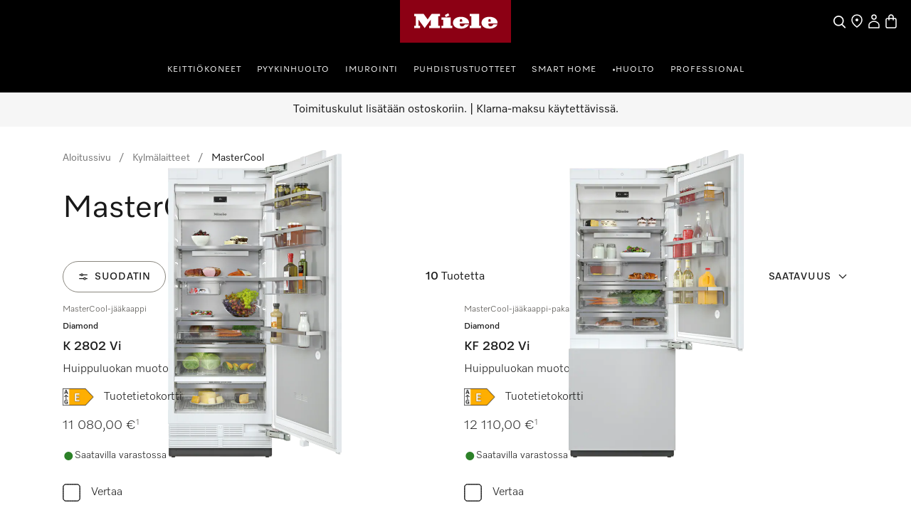

--- FILE ---
content_type: text/html;charset=utf-8
request_url: https://www.miele.fi/category/1022130/mastercool
body_size: 41176
content:
<!DOCTYPE html><html  lang="fi-FI" data-capo=""><head><meta charset="utf-8">
<meta name="viewport" content="width=device-width, initial-scale=1">
<title>MasterCool - Osta Miele MasterCool verkkokaupasta Suomessa </title>
<style>.product-cards li[data-v-d810e316]{list-style:none}.product-list-filter-drawer[data-v-d810e316]{--cw-modal-spacing-content-vertical-padding:0}.hls-list-interaction-bar[data-v-d810e316]{display:flex;flex-direction:column}.hls-list-sort-dropdown[data-v-d810e316]{z-index:var(--dcf-z-index-above)}.dcf-dropdown[data-v-d810e316]{min-width:0}.hls-total-results[data-v-d810e316],.hls-total-results-number[data-v-d810e316]{font-size:var(--dcf-tile-description-font-size)}.hls-total-results[data-v-d810e316]{display:inline-block;font-weight:var(--dcf-font-weight-normal);line-height:1.375rem}.hls-total-results[data-v-d810e316]:first-letter{text-transform:capitalize}.hls-product-list-section[data-v-d810e316]{grid-template-columns:repeat(12,1fr);justify-content:center;margin-bottom:6rem}.hls-product-list-section .hls-buyers-guide-wrapper[data-v-d810e316]{grid-column:1/-1;grid-row:2}.hls-product-list-section--loading[data-v-d810e316]{justify-content:inherit}@media (min-width:768px){.hls-product-list-section[data-v-d810e316]{justify-content:start}}@media only screen and (min-width:1728px){.hls-product-list-section .product-cards__product[data-v-d810e316]{grid-column:span 4/span 4}}@media (min-width:1921px){.hls-product-list-section .product-cards__product[data-v-d810e316]{grid-column:span 3/span 3}}.hls-side-bar-header[data-v-d810e316]{align-items:center;display:flex;justify-content:space-between}.hls-side-bar-header__button[data-v-d810e316]{display:none}@media (min-width:576px){.hls-side-bar-header__button[data-v-d810e316]{display:block}}.hls-active-filters[data-v-d810e316]{margin-left:calc(var(--dcf-grid-outer-gap)*-1);margin-right:calc(var(--dcf-grid-outer-gap)*-1);-ms-overflow-style:none;scrollbar-width:none}.hls-active-filters__button[data-v-d810e316]:first-child{margin-left:var(--dcf-grid-outer-gap)}.hls-active-filters__button[data-v-d810e316]:last-child{padding-right:var(--dcf-grid-outer-gap)}.hls-active-filters[data-v-d810e316]::-webkit-scrollbar{display:none}.hls-active-filters[data-v-d810e316]:after,.hls-active-filters[data-v-d810e316]:before{content:"";height:2.25rem;pointer-events:none;position:absolute;width:var(--dcf-grid-outer-gap)}.hls-active-filters[data-v-d810e316]:after{background:linear-gradient(270deg,#ffffffe6 40%,#ffffff0d);right:-1px}.hls-active-filters[data-v-d810e316]:before{background:linear-gradient(90deg,#ffffffe6 40%,#ffffff0d);left:-1px}@media (min-width:992px){.hls-active-filters[data-v-d810e316]{margin-left:0;margin-right:0}.hls-active-filters__button[data-v-d810e316]:first-child{margin-left:0}.hls-active-filters__button[data-v-d810e316]:last-child{padding-right:0}}</style>
<style>.dcf-sidebar__close-button>svg{display:inline-flex}.hls-product-list-pagination{margin-top:-4rem}.hls-product-list-pagination a{pointer-events:auto}.hls-product-list-section__item{margin-bottom:2rem}.award-modal__image{margin:0 auto}.dcf-usp-bar__icon{display:none}@media only screen and (min-width:768px){.hls-energy-label-modal dialog img{height:70vh}}</style>
<link rel="stylesheet" href="/nuxt-ecom/entry.BYHv6oTx.css" crossorigin>
<link rel="stylesheet" href="/nuxt-ecom/inline-chat.D0T3R7J9.css" crossorigin>
<link rel="stylesheet" href="/nuxt-ecom/base.DVn8lmyN.css" crossorigin>
<link rel="stylesheet" href="/nuxt-ecom/BaseLayout.CyEjODS0.css" crossorigin>
<link rel="stylesheet" href="/nuxt-ecom/Select.BUP3sE_-.css" crossorigin>
<link rel="stylesheet" href="/nuxt-ecom/AddToCartModal.A5HuirP8.css" crossorigin>
<link rel="stylesheet" href="/nuxt-ecom/Skeleton.DbWhTULh.css" crossorigin>
<link rel="stylesheet" href="/nuxt-ecom/EnergyLabel.CjfcrPPp.css" crossorigin>
<link rel="stylesheet" href="/nuxt-ecom/Modal.Bv-281fg.css" crossorigin>
<link rel="stylesheet" href="/nuxt-ecom/Pagination.Bvz1Qp-y.css" crossorigin>
<link rel="stylesheet" href="/nuxt-ecom/HlsDivider.BczCVFSb.css" crossorigin>
<link rel="stylesheet" href="/nuxt-ecom/useOnRouteChange.-fEEHuls.css" crossorigin>
<link rel="stylesheet" href="/nuxt-ecom/Price.C58wBvq0.css" crossorigin>
<link rel="stylesheet" href="/nuxt-ecom/Tooltip.Bhy7Te8D.css" crossorigin>
<link rel="stylesheet" href="/nuxt-ecom/Checkbox.A6wjyrYu.css" crossorigin>
<link rel="stylesheet" href="/nuxt-ecom/Status.RlnA7HNs.css" crossorigin>
<link rel="stylesheet" href="/nuxt-ecom/LegalFootnotes.DMH6rR96.css" crossorigin>
<link rel="stylesheet" href="/nuxt-ecom/RadioButton.Bui-xSck.css" crossorigin>
<link rel="stylesheet" href="/nuxt-ecom/TextInput.mwvGCuvq.css" crossorigin>
<link rel="stylesheet" href="/nuxt-ecom/FormClearButton.BIGxicxj.css" crossorigin>
<link rel="stylesheet" href="/nuxt-ecom/Accordion.DXvLqHJk.css" crossorigin>
<link rel="stylesheet" href="/nuxt-ecom/CardGrid.TOctCi37.css" crossorigin>
<link rel="stylesheet" href="/nuxt-ecom/ContactUsOverlay.CaDo54e3.css" crossorigin>
<link rel="stylesheet" href="/nuxt-ecom/TextClamp.Dx4nGknY.css" crossorigin>
<link rel="modulepreload" as="script" crossorigin href="/nuxt-ecom/BmHXW9LY.js">
<link rel="modulepreload" as="script" crossorigin href="/nuxt-ecom/BMHa59K2.js">
<link rel="modulepreload" as="script" crossorigin href="/nuxt-ecom/B2umqtVF.js">
<link rel="modulepreload" as="script" crossorigin href="/nuxt-ecom/Ci8VG7TZ.js">
<link rel="modulepreload" as="script" crossorigin href="/nuxt-ecom/D7L33Uo6.js">
<link rel="modulepreload" as="script" crossorigin href="/nuxt-ecom/DmRf6znv.js">
<link rel="modulepreload" as="script" crossorigin href="/nuxt-ecom/Bvq0pE1H.js">
<link rel="modulepreload" as="script" crossorigin href="/nuxt-ecom/7y3GXACS.js">
<link rel="modulepreload" as="script" crossorigin href="/nuxt-ecom/x_rD_Ya3.js">
<link rel="modulepreload" as="script" crossorigin href="/nuxt-ecom/BXc298rg.js">
<link rel="modulepreload" as="script" crossorigin href="/nuxt-ecom/Ctpul8em.js">
<link rel="modulepreload" as="script" crossorigin href="/nuxt-ecom/NaJyepJ8.js">
<link rel="modulepreload" as="script" crossorigin href="/nuxt-ecom/CI5Gz7rJ.js">
<link rel="modulepreload" as="script" crossorigin href="/nuxt-ecom/CgDBpD-J.js">
<link rel="modulepreload" as="script" crossorigin href="/nuxt-ecom/Yn6uzByE.js">
<link rel="modulepreload" as="script" crossorigin href="/nuxt-ecom/Bau8vweC.js">
<link rel="modulepreload" as="script" crossorigin href="/nuxt-ecom/B2wmlH7x.js">
<link rel="modulepreload" as="script" crossorigin href="/nuxt-ecom/k8LYqpCR.js">
<link rel="modulepreload" as="script" crossorigin href="/nuxt-ecom/CnTfbXZQ.js">
<link rel="modulepreload" as="script" crossorigin href="/nuxt-ecom/bXfWh2Zn.js">
<link rel="modulepreload" as="script" crossorigin href="/nuxt-ecom/DVkK-P7L.js">
<link rel="modulepreload" as="script" crossorigin href="/nuxt-ecom/CzQSbZ9X.js">
<link rel="modulepreload" as="script" crossorigin href="/nuxt-ecom/6_8scG9G.js">
<link rel="modulepreload" as="script" crossorigin href="/nuxt-ecom/-6jp1h_O.js">
<link rel="modulepreload" as="script" crossorigin href="/nuxt-ecom/CpvFgJpQ.js">
<link rel="modulepreload" as="script" crossorigin href="/nuxt-ecom/C5s_Ew4z.js">
<link rel="modulepreload" as="script" crossorigin href="/nuxt-ecom/C7a6csEv.js">
<link rel="modulepreload" as="script" crossorigin href="/nuxt-ecom/CQ7s-92N.js">
<link rel="modulepreload" as="script" crossorigin href="/nuxt-ecom/Cs8mJbuQ.js">
<link rel="modulepreload" as="script" crossorigin href="/nuxt-ecom/BYiVTCrC.js">
<link rel="modulepreload" as="script" crossorigin href="/nuxt-ecom/DCQQpaf4.js">
<link rel="modulepreload" as="script" crossorigin href="/nuxt-ecom/DMT6DzvX.js">
<link rel="modulepreload" as="script" crossorigin href="/nuxt-ecom/BJkstNEl.js">
<link rel="modulepreload" as="script" crossorigin href="/nuxt-ecom/Shu4QWFH.js">
<link rel="modulepreload" as="script" crossorigin href="/nuxt-ecom/uzF8cT87.js">
<link rel="modulepreload" as="script" crossorigin href="/nuxt-ecom/sZDS4fV6.js">
<link rel="modulepreload" as="script" crossorigin href="/nuxt-ecom/B0_vetUb.js">
<link rel="modulepreload" as="script" crossorigin href="/nuxt-ecom/D1h8a0GR.js">
<link rel="modulepreload" as="script" crossorigin href="/nuxt-ecom/BwMKSJZd.js">
<link rel="modulepreload" as="script" crossorigin href="/nuxt-ecom/DE7Ere2J.js">
<link rel="modulepreload" as="script" crossorigin href="/nuxt-ecom/BA9Yzk06.js">
<link rel="modulepreload" as="script" crossorigin href="/nuxt-ecom/Blunr_P-.js">
<link rel="modulepreload" as="script" crossorigin href="/nuxt-ecom/DGsljKUu.js">
<link rel="modulepreload" as="script" crossorigin href="/nuxt-ecom/CIJ_Mdft.js">
<link rel="modulepreload" as="script" crossorigin href="/nuxt-ecom/CtRu48qb.js">
<link rel="modulepreload" as="script" crossorigin href="/nuxt-ecom/DFg4Z3T5.js">
<link rel="modulepreload" as="script" crossorigin href="/nuxt-ecom/DLameByF.js">
<link rel="modulepreload" as="script" crossorigin href="/nuxt-ecom/BXtcu_Dl.js">
<link rel="modulepreload" as="script" crossorigin href="/nuxt-ecom/atYsKf0G.js">
<link rel="modulepreload" as="script" crossorigin href="/nuxt-ecom/ZcIUw5X_.js">
<link rel="modulepreload" as="script" crossorigin href="/nuxt-ecom/DYfnhYWs.js">
<link rel="modulepreload" as="script" crossorigin href="/nuxt-ecom/CewKx7yf.js">
<link rel="modulepreload" as="script" crossorigin href="/nuxt-ecom/B3piO2ae.js">
<link rel="modulepreload" as="script" crossorigin href="/nuxt-ecom/CaCaCh_1.js">
<link rel="modulepreload" as="script" crossorigin href="/nuxt-ecom/DKKQ16WO.js">
<link rel="modulepreload" as="script" crossorigin href="/nuxt-ecom/zws57AAb.js">
<link rel="modulepreload" as="script" crossorigin href="/nuxt-ecom/CxjZEpV6.js">
<link rel="prefetch" as="script" crossorigin href="/nuxt-ecom/C6Es6Zmk.js">
<link rel="prefetch" as="style" crossorigin href="/nuxt-ecom/_slug_.5lC7aUVd.css">
<link rel="prefetch" as="style" crossorigin href="/nuxt-ecom/Carousel.rs4bZHaJ.css">
<link rel="prefetch" as="style" crossorigin href="/nuxt-ecom/SelectionCard.BESz60Ab.css">
<link rel="prefetch" as="style" crossorigin href="/nuxt-ecom/QuantitySelector.ffgBXcCy.css">
<link rel="prefetch" as="style" crossorigin href="/nuxt-ecom/SystemNotification.DGgV7A3r.css">
<link rel="prefetch" as="style" crossorigin href="/nuxt-ecom/ThumbnailCard.CVsSmJuX.css">
<link rel="prefetch" as="script" crossorigin href="/nuxt-ecom/qQO7JBFZ.js">
<link rel="prefetch" as="script" crossorigin href="/nuxt-ecom/CUuABpF8.js">
<link rel="prefetch" as="script" crossorigin href="/nuxt-ecom/0rSySXkL.js">
<link rel="prefetch" as="script" crossorigin href="/nuxt-ecom/6AMl9iMV.js">
<link rel="prefetch" as="script" crossorigin href="/nuxt-ecom/C9oFBoMx.js">
<link rel="prefetch" as="script" crossorigin href="/nuxt-ecom/BEejNrZc.js">
<link rel="prefetch" as="script" crossorigin href="/nuxt-ecom/BcJwCfU7.js">
<link rel="prefetch" as="script" crossorigin href="/nuxt-ecom/Nq_CioCo.js">
<link rel="prefetch" as="script" crossorigin href="/nuxt-ecom/12ySjtdv.js">
<link rel="prefetch" as="script" crossorigin href="/nuxt-ecom/DOpit8lK.js">
<link rel="prefetch" as="script" crossorigin href="/nuxt-ecom/WkKmOCB9.js">
<link rel="prefetch" as="script" crossorigin href="/nuxt-ecom/CMO03jTc.js">
<link rel="prefetch" as="script" crossorigin href="/nuxt-ecom/CD3tDdpN.js">
<link rel="prefetch" as="script" crossorigin href="/nuxt-ecom/HA8JKU7u.js">
<link rel="prefetch" as="script" crossorigin href="/nuxt-ecom/bQOQ1owH.js">
<link rel="prefetch" as="script" crossorigin href="/nuxt-ecom/nzuqVijD.js">
<link rel="prefetch" as="script" crossorigin href="/nuxt-ecom/CkNti4oQ.js">
<link rel="prefetch" as="script" crossorigin href="/nuxt-ecom/C9nvIMPx.js">
<link rel="prefetch" as="script" crossorigin href="/nuxt-ecom/DsKqtivm.js">
<link rel="prefetch" as="script" crossorigin href="/nuxt-ecom/Cmqnnwdu.js">
<link rel="prefetch" as="script" crossorigin href="/nuxt-ecom/BdanA165.js">
<link rel="prefetch" as="script" crossorigin href="/nuxt-ecom/JDCgL2zE.js">
<link rel="prefetch" as="script" crossorigin href="/nuxt-ecom/tqW6yni4.js">
<link rel="prefetch" as="script" crossorigin href="/nuxt-ecom/lT4J1aaX.js">
<link rel="prefetch" as="script" crossorigin href="/nuxt-ecom/Cp2WaWEr.js">
<link rel="prefetch" as="script" crossorigin href="/nuxt-ecom/BV3iXsn3.js">
<link rel="prefetch" as="script" crossorigin href="/nuxt-ecom/kST-xd4s.js">
<link rel="prefetch" as="script" crossorigin href="/nuxt-ecom/DfCa541O.js">
<link rel="prefetch" as="script" crossorigin href="/nuxt-ecom/BD20NhVK.js">
<link rel="prefetch" as="script" crossorigin href="/nuxt-ecom/BLsOhEU3.js">
<link rel="prefetch" as="script" crossorigin href="/nuxt-ecom/BkiAkXrA.js">
<link rel="prefetch" as="script" crossorigin href="/nuxt-ecom/ClUc1TEo.js">
<link rel="prefetch" as="script" crossorigin href="/nuxt-ecom/BkhDxwbm.js">
<link rel="prefetch" as="style" crossorigin href="/nuxt-ecom/customer-assistance-default.C-uTvB6G.css">
<link rel="prefetch" as="script" crossorigin href="/nuxt-ecom/CrR60gtt.js">
<link rel="prefetch" as="style" crossorigin href="/nuxt-ecom/customer-assistance.C8I-zovR.css">
<link rel="prefetch" as="style" crossorigin href="/nuxt-ecom/Breadcrumbs.DGLyfbS4.css">
<link rel="prefetch" as="script" crossorigin href="/nuxt-ecom/C9nirIcF.js">
<link rel="prefetch" as="script" crossorigin href="/nuxt-ecom/BA7pk9YE.js">
<link rel="prefetch" as="script" crossorigin href="/nuxt-ecom/CmRmsGR3.js">
<link rel="prefetch" as="script" crossorigin href="/nuxt-ecom/Dgx8aT2r.js">
<link rel="prefetch" as="style" crossorigin href="/nuxt-ecom/default.13j56Jgo.css">
<link rel="prefetch" as="script" crossorigin href="/nuxt-ecom/BEDU2Xzq.js">
<link rel="prefetch" as="script" crossorigin href="/nuxt-ecom/CbsHlhRU.js">
<link rel="prefetch" as="style" crossorigin href="/nuxt-ecom/npx.8Sl6DiKr.css">
<link rel="prefetch" as="script" crossorigin href="/nuxt-ecom/D1KX_30u.js">
<link rel="prefetch" as="style" crossorigin href="/nuxt-ecom/splitImage.Bg_suAVM.css">
<link rel="prefetch" as="style" crossorigin href="/nuxt-ecom/Grid.DwUI_B-5.css">
<link rel="prefetch" as="style" crossorigin href="/nuxt-ecom/Grid.Bns19nht.css">
<link rel="prefetch" as="script" crossorigin href="/nuxt-ecom/lVlKbfWw.js">
<link rel="prefetch" as="script" crossorigin href="/nuxt-ecom/OWumTS7z.js">
<link rel="prefetch" as="script" crossorigin href="/nuxt-ecom/BB3_H1jN.js">
<link rel="prefetch" as="script" crossorigin href="/nuxt-ecom/BStpSq6w.js">
<link rel="prefetch" as="script" crossorigin href="/nuxt-ecom/BMVtBBSn.js">
<link rel="prefetch" as="script" crossorigin href="/nuxt-ecom/B2_sVT71.js">
<link rel="prefetch" as="script" crossorigin href="/nuxt-ecom/CCwJDTGo.js">
<link rel="prefetch" as="script" crossorigin href="/nuxt-ecom/CSeOmCgs.js">
<link rel="prefetch" as="script" crossorigin href="/nuxt-ecom/CgjaTNGf.js">
<link rel="prefetch" as="script" crossorigin href="/nuxt-ecom/CkAoM31I.js">
<link rel="prefetch" as="script" crossorigin href="/nuxt-ecom/DfJMojUR.js">
<link rel="prefetch" as="style" crossorigin href="/nuxt-ecom/split.CwYIDvn3.css">
<link rel="prefetch" as="script" crossorigin href="/nuxt-ecom/CwYdbPgx.js">
<link rel="prefetch" as="script" crossorigin href="/nuxt-ecom/N32b1psc.js">
<link rel="prefetch" as="script" crossorigin href="/nuxt-ecom/BGVnURJY.js">
<link rel="prefetch" as="script" crossorigin href="/nuxt-ecom/B5sIBXaL.js">
<link rel="prefetch" as="script" crossorigin href="/nuxt-ecom/Bt8Q6QEp.js">
<link rel="prefetch" as="script" crossorigin href="/nuxt-ecom/DxnW9xVU.js">
<link rel="prefetch" as="script" crossorigin href="/nuxt-ecom/BxGLmnxk.js">
<link rel="prefetch" as="image" type="image/svg+xml" href="/nuxt-ecom/image-fallback-background-48x48.CtKncLT8.svg">
<meta name="description" content="MasterCool Miele: ✓ Suoraan valmistajalta ✓ Miele pitkäkestoinen laatu ➤ Osta MasterCool">
<meta name="robots" content="index,follow">
<link href="https://www.miele.fi/category/1022130/mastercool" rel="canonical">
<link href="https://www.miele.fi/category/1022130/mastercool" hreflang="fi-FI" rel="alternate">
<script type="module" src="/nuxt-ecom/BmHXW9LY.js" crossorigin></script>
<link rel="preload" as="fetch" fetchpriority="low" crossorigin="anonymous" href="/nuxt-ecom/builds/meta/036e7d73-430e-49c0-beb2-de0f5aac919d.json"></head><body><div id="__nuxt"><!--[--><!--[--><header class="dhf-header dhf-header--persist"><!----><div class="dhf-header__contents"><div class="dhf-header__actions"><nav class="dhf-jump-navigation" data-v-0e3b04b6><ul class="dhf-jump-navigation__list" role="menu" data-v-0e3b04b6><li class="dhf-jump-navigation__list-item" role="menuitem" data-v-0e3b04b6><button class="dhf-jump-navigation__link" tabindex="0" data-v-0e3b04b6><span class="dhf-jump-navigation__link-icon" aria-hidden="true" data-v-0e3b04b6><svg xmlns="http://www.w3.org/2000/svg" width="12" height="12" fill="currentColor" viewBox="0 0 12 12" data-v-0e3b04b6><path fill-rule="evenodd" clip-rule="evenodd" d="M6 1.5a.5.5 0 0 1 .5.5v6.793l1.896-1.897a.5.5 0 1 1 .708.708l-2.75 2.75a.5.5 0 0 1-.708 0l-2.75-2.75a.5.5 0 1 1 .708-.708L5.5 8.793V2a.5.5 0 0 1 .5-.5Z" data-v-0e3b04b6></path></svg></span><span class="dhf-jump-navigation__link-text" data-v-0e3b04b6>Siirry sisältöön</span></button></li></ul></nav><a class="dhf-header__actions-logo" href="/" aria-label="Mielen kotisivu" data-testid="dhf-header-logo"><div class="dhf-logo"><span class="sr-only">Mielen kotisivu</span><svg version="1.1" xmlns="http://www.w3.org/2000/svg" x="0" y="0" width="100" height="38.3" viewBox="0, 0, 100, 38.3" aria-hidden="true"><g id="Background"><rect x="0" y="0" width="100" height="38.3" fill="#000000" fill-opacity="0"></rect></g><g id="Layer_1"><path d="M0,38.3 L100,38.3 L100,0 L0,0 z" fill="#8C0014"></path><path d="M79.617,21.127 L79.617,22.105 C79.617,22.927 80.359,23.682 81.524,23.682 C83.195,23.682 83.866,22.419 84.003,21.89 C85.809,21.89 87.23,21.889 87.741,21.889 C87.184,23.621 84.887,25.678 80.663,25.678 C75.158,25.678 73.432,22.696 73.432,20.417 C73.432,17.986 75.426,15.093 80.654,15.093 C85.174,15.093 87.876,17.713 87.876,20.418 C87.876,20.87 87.838,21.127 87.838,21.127 z M79.617,19.483 L81.711,19.483 L81.711,18.142 C81.711,17.737 81.388,17.096 80.657,17.096 C79.979,17.096 79.617,17.71 79.617,18.136 z M64.278,23.111 L62.79,23.111 L62.79,25.209 L72.845,25.209 L72.845,23.111 L71.337,23.111 L71.337,12.443 L62.79,12.443 L62.79,14.542 L64.278,14.542 z M53.919,21.127 L53.919,22.105 C53.919,22.927 54.663,23.682 55.828,23.682 C57.498,23.682 58.17,22.419 58.306,21.89 C60.113,21.89 61.534,21.889 62.045,21.889 C61.488,23.621 59.19,25.678 54.967,25.678 C49.461,25.678 47.736,22.696 47.736,20.417 C47.736,17.986 49.728,15.093 54.959,15.093 C59.477,15.093 62.181,17.713 62.181,20.418 C62.181,20.87 62.142,21.127 62.142,21.127 z M53.919,19.483 L56.014,19.483 L56.014,18.142 C56.014,17.737 55.691,17.096 54.96,17.096 C54.283,17.096 53.919,17.71 53.919,18.136 z M44.435,13.76 L43.462,11.908 L40.39,13.492 L41.363,15.362 z M45.656,15.611 L37.396,15.611 L37.396,17.71 L38.902,17.71 L38.902,23.111 L37.396,23.111 L37.396,25.209 L47.163,25.209 L47.163,23.111 L45.656,23.111 z M28.524,12.443 L36.041,12.443 L36.041,14.543 L34.534,14.543 L34.534,23.111 L36.041,23.111 L36.041,25.209 L26.271,25.209 L26.271,23.111 L27.779,23.111 L27.779,17.558 L22.228,25.209 L16.656,17.558 L16.656,23.111 L18.164,23.111 L18.164,25.209 L12.763,25.209 L12.763,23.111 L14.252,23.111 L14.252,14.543 L12.763,14.543 L12.763,12.443 L21.292,12.443 L24.917,17.424 z" fill="#FFFFFF"></path></g></svg></div></a><div class="dhf-header__actions-icons"><!----><!--[--><span class="dhf-header__actions-item dhf-header__actions-item--search"><a href="/search" aria-label="Haku" data-testid="dhf-header-actions-search" class="dhf-header__actions-item-link"><span class="dhf-header__nav-icon"><!----></span><span class="dhf-header__nav-icon--inverted"><!----></span><span class="sr-only">Haku</span></a></span><span class="dhf-header__actions-item dhf-header__actions-item--location"><a href="/c/etsi-jaelleenmyyjae-15.htm" aria-label="Etsi Miele-jälleenmyyjä" data-testid="dhf-header-actions-location" class="dhf-header__actions-item-link"><span class="dhf-header__nav-icon"><!----></span><span class="dhf-header__nav-icon--inverted"><!----></span><span class="sr-only">Etsi Miele-jälleenmyyjä</span></a></span><span class="dhf-header__actions-item dhf-header__actions-item--accounts"><button aria-label="Oma Tilini" data-testid="dhf-header-actions-accounts" class="dhf-header__actions-item-button"><span class="dhf-header__nav-icon"><!----></span><span class="dhf-header__nav-icon--inverted"><!----></span><!----><span class="sr-only">Oma Tilini</span></button></span><span class="dhf-header__actions-item dhf-header__actions-item--bag"><button aria-label="Ostoskori" data-testid="dhf-header-actions-bag" class="dhf-header__actions-item-button"><span class="dhf-header__nav-icon"><!----></span><span class="dhf-header__nav-icon--inverted"><!----></span><!----><span class="sr-only">Ostoskori</span></button></span><!--]--></div></div><nav id="menu" role="navigation" aria-label="Main menu" class="dhf-nav"><div class="dhf-nav__actions"><button id="menubutton" data-testid="dhf-header-mobile-menu-btn" aria-label="Näytä valikko" aria-haspopup="true" aria-controls="menu" aria-expanded="false"><!----></button></div><ul id="menu" class="dhf-header__navigation-first-level" role="menu"><!--[--><!--[--><!----><li class="dhf-header__navigation-first-level-item" role="menuitem"><!--[--><a class="dhf-header__navigation-first-level-item-link" href="/c/keittioekoneet-56.htm" target="_self">Keittiökoneet</a><button class="dhf-header__navigation-first-level-item-button"><span>Keittiökoneet</span><!----></button><button class="dhf-header__navigation-first-level-item-assist" aria-expanded="false" aria-controls="second-level-0" aria-label="Keittiökoneet - Näytä valikko"><span class="dhf-header__navigation-assist-icon"><!----></span></button><!--]--><ul id="second-level-0" class="dhf-header__navigation-second-level"><li class="dhf-header__navigation-static-links"><ul><!--[--><li class="dhf-header__navigation-static-links-item"><a href="/cs/kampanjat-158" class="dhf-header__navigation-static-links-item-link" target="_self"><span class="dhf-header__navigation-static-links-item-link-icon"><!----></span><span class="dhf-header__navigation-static-links-item-link-text">Kampanjat</span></a></li><li class="dhf-header__navigation-static-links-item"><a href="/c/miele-experience-center-vantaa-700.htm.htm" class="dhf-header__navigation-static-links-item-link" target="_self"><span class="dhf-header__navigation-static-links-item-link-icon"><!----></span><span class="dhf-header__navigation-static-links-item-link-text">Miele Experience Center</span></a></li><li class="dhf-header__navigation-static-links-item"><a href="/c/kestaevae-kehitys-4386.htm" class="dhf-header__navigation-static-links-item-link" target="_self"><span class="dhf-header__navigation-static-links-item-link-icon"><!----></span><span class="dhf-header__navigation-static-links-item-link-text">Kestävä kehitys</span></a></li><li class="dhf-header__navigation-static-links-item"><a href="/c/keittioe-2313.htm" class="dhf-header__navigation-static-links-item-link" target="_self"><span class="dhf-header__navigation-static-links-item-link-icon"><!----></span><span class="dhf-header__navigation-static-links-item-link-text">Tapahtumat</span></a></li><li class="dhf-header__navigation-static-links-item"><a href="/e/etusetelit-v" class="dhf-header__navigation-static-links-item-link" target="_self"><span class="dhf-header__navigation-static-links-item-link-icon"><!----></span><span class="dhf-header__navigation-static-links-item-link-text">Lunasta etusetelit</span></a></li><li class="dhf-header__navigation-static-links-item"><a href="/c/tilaukset-4277.htm" class="dhf-header__navigation-static-links-item-link" target="_self"><span class="dhf-header__navigation-static-links-item-link-icon"><!----></span><span class="dhf-header__navigation-static-links-item-link-text">Toistuvat tilaukset</span></a></li><!--]--></ul></li><li class="dhf-header__sub-nav"><div class="dhf-header__sub-nav-title"><button data-testid="dhf-header-menu-second-level-back-btn"><!----></button><span>Keittiökoneet</span></div><ul class="dhf-header__navigation-second-level-items"><!--[--><li class="dhf-header__navigation-second-level-item"><a class="dhf-header__navigation-second-level-item-link" href="/c/keittioekoneet-56.htm"><span class="dhf-header__navigation-second-level-item-link-label">Ruoanvalmistus</span></a><button class="dhf-header__navigation-second-level-item-button"><span>Ruoanvalmistus</span><!----></button><ul id="third-level-00" class="dhf-header__navigation-third-level"><li class="dhf-header__sub-nav"><div class="dhf-header__sub-nav-title"><button data-testid="dhf-header-menu-third-level-back-btn"><!----></button><span>Ruoanvalmistus</span></div><ul class="dhf-header__navigation-third-level-items"><!--[--><li class="dhf-header__navigation-third-level-item"><a class="dhf-header__navigation-third-level-item-link" href="/category/1022125/uunit-ja-kalusteliedet">Uunit</a></li><li class="dhf-header__navigation-third-level-item"><a class="dhf-header__navigation-third-level-item-link" href="/category/1022126/hoyryuunit-ja-yhdistelmahoyryuunit">Höyryuunit</a></li><li class="dhf-header__navigation-third-level-item"><a class="dhf-header__navigation-third-level-item-link" href="/category/1013128/yhdistelmahoyryuunit">Yhdistelmähöyryuunit</a></li><li class="dhf-header__navigation-third-level-item"><a class="dhf-header__navigation-third-level-item-link" href="/category/1013130/mikroaaltouunit">Mikroaaltouunit</a></li><li class="dhf-header__navigation-third-level-item"><a class="dhf-header__navigation-third-level-item-link" href="/category/1022127/lampo-ja-vakumointilaatikot">Vakumointi- ja lämpölaatikot</a></li><li class="dhf-header__navigation-third-level-item"><a class="dhf-header__navigation-third-level-item-link" href="/category/1013778/keittotasot">Keittotasot</a></li><li class="dhf-header__navigation-third-level-item"><a class="dhf-header__navigation-third-level-item-link" href="/category/1014080/liesituulettimet">Liesituulettimet</a></li><li class="dhf-header__navigation-third-level-item"><a class="dhf-header__navigation-third-level-item-link" href="/c/ruoanlaitto-leivonta-ja-hoeyrykypsennystarvikkeet-7149.htm">Lisävarusteet</a></li><li class="dhf-header__navigation-third-level-item"><a class="dhf-header__navigation-third-level-item-link" href="/category/1300015/keittiolaitteiden-varaosat">Varaosat </a></li><li class="dhf-header__navigation-third-level-item"><a class="dhf-header__navigation-third-level-item-link" href="/c/tuoteneuvoja-ruoanvalmistus-johdantosivu-4786.htm">Ostajan opas</a></li><!--]--></ul></li></ul></li><li class="dhf-header__navigation-second-level-item"><a class="dhf-header__navigation-second-level-item-link" href="/c/aina-miele-astianpesukone-7454.htm"><span class="dhf-header__navigation-second-level-item-link-label">Astianpesu</span></a><button class="dhf-header__navigation-second-level-item-button"><span>Astianpesu</span><!----></button><ul id="third-level-01" class="dhf-header__navigation-third-level"><li class="dhf-header__sub-nav"><div class="dhf-header__sub-nav-title"><button data-testid="dhf-header-menu-third-level-back-btn"><!----></button><span>Astianpesu</span></div><ul class="dhf-header__navigation-third-level-items"><!--[--><li class="dhf-header__navigation-third-level-item"><a class="dhf-header__navigation-third-level-item-link" href="/category/1015063/astianpesukoneet">Kaikki astianpesukoneet</a></li><li class="dhf-header__navigation-third-level-item"><a class="dhf-header__navigation-third-level-item-link" href="/category/93/tyotason-alle-asennettavat-astianpesukoneet">Työtason alle sijoitettavat astianpesukoneet</a></li><li class="dhf-header__navigation-third-level-item"><a class="dhf-header__navigation-third-level-item-link" href="/category/1022133/puoli-integroitavat-astianpesukoneet">Puoli-integroitavat astianpesukoneet</a></li><li class="dhf-header__navigation-third-level-item"><a class="dhf-header__navigation-third-level-item-link" href="/category/1022134/taysintegroitavat-astianpesukoneet">Täysinintegroitavat astianpesukoneet</a></li><li class="dhf-header__navigation-third-level-item"><a class="dhf-header__navigation-third-level-item-link" href="/category/1017550/astianpesukoneiden-varusteet">Lisävarusteet</a></li><li class="dhf-header__navigation-third-level-item"><a class="dhf-header__navigation-third-level-item-link" href="/category/1387045/astianpesukoneiden-varaosat">Varaosat</a></li><li class="dhf-header__navigation-third-level-item"><a class="dhf-header__navigation-third-level-item-link" href="/c/miele-ostajan-opas-astianpesukoneet-4775.htm">Ostajan opas</a></li><!--]--></ul></li></ul></li><li class="dhf-header__navigation-second-level-item"><a class="dhf-header__navigation-second-level-item-link" href="/c/miele-jaakaapit-ja-pakastimet-7384.htm"><span class="dhf-header__navigation-second-level-item-link-label">Kylmäsäilytys &amp; pakastus</span></a><button class="dhf-header__navigation-second-level-item-button"><span>Kylmäsäilytys &amp; pakastus</span><!----></button><ul id="third-level-02" class="dhf-header__navigation-third-level"><li class="dhf-header__sub-nav"><div class="dhf-header__sub-nav-title"><button data-testid="dhf-header-menu-third-level-back-btn"><!----></button><span>Kylmäsäilytys &amp; pakastus</span></div><ul class="dhf-header__navigation-third-level-items"><!--[--><li class="dhf-header__navigation-third-level-item"><a class="dhf-header__navigation-third-level-item-link" href="/category/1022129/kylmalaitteet">Kaikki jääkaapit ja pakastimet</a></li><li class="dhf-header__navigation-third-level-item"><a class="dhf-header__navigation-third-level-item-link" href="/category/1014604/vapaasti-sijoitettavat-jaakaapit">Vapaasti sijoitettavat jääkaapit</a></li><li class="dhf-header__navigation-third-level-item"><a class="dhf-header__navigation-third-level-item-link" href="/category/1014792/vapaasti-sijoitettavat-jaakaappi-pakastimet">Vapaasti sijoitettavat jääkaappipakastimet</a></li><li class="dhf-header__navigation-third-level-item"><a class="dhf-header__navigation-third-level-item-link" href="/category/1014941/vapaasti-sijoitettavat-pakastimet">Vapaasti sijoitettavat pakastimet</a></li><li class="dhf-header__navigation-third-level-item"><a class="dhf-header__navigation-third-level-item-link" href="/category/1014603/kalusteisiin-sijoitettavat-jaakaapit">Kalusteisiin sijoitettavat jääkaapit</a></li><li class="dhf-header__navigation-third-level-item"><a class="dhf-header__navigation-third-level-item-link" href="/category/1014791/kalusteisiin-sijoitettavat-jaakaappi-pakastimet">Kalusteisiin sijoitettavat jääkaappipakastimet</a></li><li class="dhf-header__navigation-third-level-item"><a class="dhf-header__navigation-third-level-item-link" href="/category/1014940/kalusteisiin-sijoitettavat-pakastimet">Kalusteisiin sijoitettavat pakastimet</a></li><li class="dhf-header__navigation-third-level-item"><a class="dhf-header__navigation-third-level-item-link" href="/category/1022130/mastercool">MasterCool</a></li><li class="dhf-header__navigation-third-level-item"><a class="dhf-header__navigation-third-level-item-link" href="/category/1014602/viinikaapit">Viinikaapit</a></li><li class="dhf-header__navigation-third-level-item"><a class="dhf-header__navigation-third-level-item-link" href="/category/1017549/jaakaappien-pakastimien-ja-viinikaappien-varusteet">Lisävarusteet</a></li><li class="dhf-header__navigation-third-level-item"><a class="dhf-header__navigation-third-level-item-link" href="/category/1387044/jaakaappien-ja-pakastinten-varaosat">Varaosat</a></li><li class="dhf-header__navigation-third-level-item"><a class="dhf-header__navigation-third-level-item-link" href="/c/miele-ostajan-opas-kylmalaitteet-4783.htm">Ostajan opas</a></li><!--]--></ul></li></ul></li><li class="dhf-header__navigation-second-level-item"><a class="dhf-header__navigation-second-level-item-link" href="/c/miele-kahvikeskukset-4459.htm"><span class="dhf-header__navigation-second-level-item-link-label">Kahvi</span></a><button class="dhf-header__navigation-second-level-item-button"><span>Kahvi</span><!----></button><ul id="third-level-03" class="dhf-header__navigation-third-level"><li class="dhf-header__sub-nav"><div class="dhf-header__sub-nav-title"><button data-testid="dhf-header-menu-third-level-back-btn"><!----></button><span>Kahvi</span></div><ul class="dhf-header__navigation-third-level-items"><!--[--><li class="dhf-header__navigation-third-level-item"><a class="dhf-header__navigation-third-level-item-link" href="/category/1014555/vapaasti-sijoitettavat-kahvikeskukset">Vapaasti sijoitettavat kahvikeskukset</a></li><li class="dhf-header__navigation-third-level-item"><a class="dhf-header__navigation-third-level-item-link" href="/category/1014554/kalusteisiin-sijoitettavat-kahvikeskukset">Kalusteisiin sijoitettavat kahvikeskukset</a></li><li class="dhf-header__navigation-third-level-item"><a class="dhf-header__navigation-third-level-item-link" href="/category/1018780/kahvi">Kahvi</a></li><li class="dhf-header__navigation-third-level-item"><a class="dhf-header__navigation-third-level-item-link" href="/category/1017551/kahvikeskusten-varusteet">Lisävarusteet</a></li><li class="dhf-header__navigation-third-level-item"><a class="dhf-header__navigation-third-level-item-link" href="/category/1387046/kahvikeskusten-varaosat">Varaosat</a></li><li class="dhf-header__navigation-third-level-item"><a class="dhf-header__navigation-third-level-item-link" href="/c/miele-ostajan-opas-kahvikeskukset-4774.htm">Ostajan opas</a></li><!--]--></ul></li></ul></li><!--]--><!----><li class="dhf-header__navigation-item-plp dhf-header__navigation-item-category-link"><a class="dhf-header__navigation-item-plp-label" href="/c/keittioekoneet-56.htm">Lis&#228;&#228; keitti&#246;ist&#228;</a></li></ul></li></ul></li><!--]--><!--[--><!----><li class="dhf-header__navigation-first-level-item" role="menuitem"><!--[--><a class="dhf-header__navigation-first-level-item-link" href="/c/pyykinhuolto-55.htm" target="_self">Pyykinhuolto</a><button class="dhf-header__navigation-first-level-item-button"><span>Pyykinhuolto</span><!----></button><button class="dhf-header__navigation-first-level-item-assist" aria-expanded="false" aria-controls="second-level-1" aria-label="Pyykinhuolto - Näytä valikko"><span class="dhf-header__navigation-assist-icon"><!----></span></button><!--]--><ul id="second-level-1" class="dhf-header__navigation-second-level"><!----><li class="dhf-header__sub-nav"><div class="dhf-header__sub-nav-title"><button data-testid="dhf-header-menu-second-level-back-btn"><!----></button><span>Pyykinhuolto</span></div><ul class="dhf-header__navigation-second-level-items"><!--[--><li class="dhf-header__navigation-second-level-item"><span class="dhf-header__navigation-second-level-item-heading">Pyykinhuolto</span><button class="dhf-header__navigation-second-level-item-button"><span>Pyykinhuolto</span><!----></button><ul id="third-level-10" class="dhf-header__navigation-third-level"><li class="dhf-header__sub-nav"><div class="dhf-header__sub-nav-title"><button data-testid="dhf-header-menu-third-level-back-btn"><!----></button><span>Pyykinhuolto</span></div><ul class="dhf-header__navigation-third-level-items"><!--[--><li class="dhf-header__navigation-third-level-item"><a class="dhf-header__navigation-third-level-item-link" href="/category/1015696/pyykinpesukoneet">Pyykinpesukoneet</a></li><li class="dhf-header__navigation-third-level-item"><a class="dhf-header__navigation-third-level-item-link" href="/category/1015698/kuivausrummut">Kuivausrummut</a></li><li class="dhf-header__navigation-third-level-item"><a class="dhf-header__navigation-third-level-item-link" href="/category/1015697/kuivaavat-pyykinpesukoneet">Kuivaavat pyykinpesukoneet</a></li><li class="dhf-header__navigation-third-level-item"><a class="dhf-header__navigation-third-level-item-link" href="/category/1015699/silityslaitteet">Silityslaitteet</a></li><li class="dhf-header__navigation-third-level-item"><a class="dhf-header__navigation-third-level-item-link" href="/category/1022151/pyykinhuollon-varusteet">Lisävarusteet</a></li><li class="dhf-header__navigation-third-level-item"><a class="dhf-header__navigation-third-level-item-link" href="/category/1300032/pyykinhuoltokoneiden-varaosat">Varaosat </a></li><li class="dhf-header__navigation-third-level-item"><a class="dhf-header__navigation-third-level-item-link" href="/c/miele-ostajan-opas-pyykinhuolto-4785.htm">Ostajan opas</a></li><!--]--></ul></li></ul></li><li class="dhf-header__navigation-second-level-item"><span class="dhf-header__navigation-second-level-item-heading">Tekstiilinhoito</span><button class="dhf-header__navigation-second-level-item-button"><span>Tekstiilinhoito</span><!----></button><ul id="third-level-11" class="dhf-header__navigation-third-level"><li class="dhf-header__sub-nav"><div class="dhf-header__sub-nav-title"><button data-testid="dhf-header-menu-third-level-back-btn"><!----></button><span>Tekstiilinhoito</span></div><ul class="dhf-header__navigation-third-level-items"><!--[--><li class="dhf-header__navigation-third-level-item"><a class="dhf-header__navigation-third-level-item-link" href="/c/aina-miele-uusi-w2-pyykinpesukone-8370.htm">Tutustu Nova-pesukoneeseen</a></li><li class="dhf-header__navigation-third-level-item"><a class="dhf-header__navigation-third-level-item-link" href="/c/aina-miele-uusi-t2-kuivausrumpu-8371.htm">Tutustu Nova-kuivausrumpuun</a></li><li class="dhf-header__navigation-third-level-item"><a class="dhf-header__navigation-third-level-item-link" href="/c/ultraphase-4692.htm">Mikä on TwinDos-automaattinen annostelu?</a></li><!--]--></ul></li></ul></li><li class="dhf-header__navigation-second-level-item"><span class="dhf-header__navigation-second-level-item-heading">Energiatehokkaat tuotteet</span><button class="dhf-header__navigation-second-level-item-button"><span>Energiatehokkaat tuotteet</span><!----></button><ul id="third-level-12" class="dhf-header__navigation-third-level"><li class="dhf-header__sub-nav"><div class="dhf-header__sub-nav-title"><button data-testid="dhf-header-menu-third-level-back-btn"><!----></button><span>Energiatehokkaat tuotteet</span></div><ul class="dhf-header__navigation-third-level-items"><!--[--><li class="dhf-header__navigation-third-level-item"><a class="dhf-header__navigation-third-level-item-link" href="/category/1015696/pyykinpesukoneet?page=1&amp;amp;query=:wa_0008:0_wa_0008_18820478">Pesukoneet: energialuokka A -40%</a></li><li class="dhf-header__navigation-third-level-item"><a class="dhf-header__navigation-third-level-item-link" href="/category/1015696/pyykinpesukoneet?page=1&amp;amp;query=:wa_0008:0_wa_0008_18820478">Pesukoneet: energialuokka A -20%</a></li><li class="dhf-header__navigation-third-level-item"><a class="dhf-header__navigation-third-level-item-link" href="/category/1015698/kuivausrummut?page=1&amp;amp;query=:tr_0008:1_tr_0008_21664547">Kuivausrummut: energialuokka B</a></li><!--]--></ul></li></ul></li><li class="dhf-header__navigation-second-level-item"><span class="dhf-header__navigation-second-level-item-heading">Tuotteet pesuun ja kuivaukseen</span><button class="dhf-header__navigation-second-level-item-button"><span>Tuotteet pesuun ja kuivaukseen</span><!----></button><ul id="third-level-13" class="dhf-header__navigation-third-level"><li class="dhf-header__sub-nav"><div class="dhf-header__sub-nav-title"><button data-testid="dhf-header-menu-third-level-back-btn"><!----></button><span>Tuotteet pesuun ja kuivaukseen</span></div><ul class="dhf-header__navigation-third-level-items"><!--[--><li class="dhf-header__navigation-third-level-item"><a class="dhf-header__navigation-third-level-item-link" href="/category/1022154/pesuaine">Pesuaineet ja hoitotuotteet</a></li><li class="dhf-header__navigation-third-level-item"><a class="dhf-header__navigation-third-level-item-link" href="/category/1017432/tuoksupatruunat">Tuoksupatruunat kuivausrumpuun</a></li><li class="dhf-header__navigation-third-level-item"><a class="dhf-header__navigation-third-level-item-link" href="/category/1022151/pyykinhuollon-varusteet">Lisätarvikkeet</a></li><li class="dhf-header__navigation-third-level-item"><a class="dhf-header__navigation-third-level-item-link" href="/category/1017434/koneenhoito?page=1&amp;amp;query=:ac_r_gp_1:6_ac_r_gp_1_8">Koneen osat</a></li><!--]--></ul></li></ul></li><!--]--><!----><li class="dhf-header__navigation-item-plp dhf-header__navigation-item-category-link"><a class="dhf-header__navigation-item-plp-label" href="/c/pyykinhuolto-55.htm">Lis&#228;tietoja pyykinpesusta</a></li></ul></li></ul></li><!--]--><!--[--><!----><li class="dhf-header__navigation-first-level-item" role="menuitem"><!--[--><a class="dhf-header__navigation-first-level-item-link" href="/c/imurointi-54.htm" target="_self">Imurointi</a><button class="dhf-header__navigation-first-level-item-button"><span>Imurointi</span><!----></button><button class="dhf-header__navigation-first-level-item-assist" aria-expanded="false" aria-controls="second-level-2" aria-label="Imurointi - Näytä valikko"><span class="dhf-header__navigation-assist-icon"><!----></span></button><!--]--><ul id="second-level-2" class="dhf-header__navigation-second-level"><!----><li class="dhf-header__sub-nav"><div class="dhf-header__sub-nav-title"><button data-testid="dhf-header-menu-second-level-back-btn"><!----></button><span>Imurointi</span></div><ul class="dhf-header__navigation-second-level-items"><!--[--><li class="dhf-header__navigation-second-level-item"><span class="dhf-header__navigation-second-level-item-heading">Imurointi</span><button class="dhf-header__navigation-second-level-item-button"><span>Imurointi</span><!----></button><ul id="third-level-20" class="dhf-header__navigation-third-level"><li class="dhf-header__sub-nav"><div class="dhf-header__sub-nav-title"><button data-testid="dhf-header-menu-third-level-back-btn"><!----></button><span>Imurointi</span></div><ul class="dhf-header__navigation-third-level-items"><!--[--><li class="dhf-header__navigation-third-level-item"><a class="dhf-header__navigation-third-level-item-link" href="/category/1016468/polypussilliset-sailiopolynimurit">Pölypussilliset säiliöpölynimurit</a></li><li class="dhf-header__navigation-third-level-item"><a class="dhf-header__navigation-third-level-item-link" href="/category/1016469/polypussittomat-sailiopolynimurit">Pölypussittomat säiliöpölynimurit</a></li><li class="dhf-header__navigation-third-level-item"><a class="dhf-header__navigation-third-level-item-link" href="/category/1268048/johdottomat-varsi-imurit">Johdottomat varsi-imurit</a></li><li class="dhf-header__navigation-third-level-item"><a class="dhf-header__navigation-third-level-item-link" href="/category/1017544/polynimurien-varusteet">Lisävarusteet</a></li><li class="dhf-header__navigation-third-level-item"><a class="dhf-header__navigation-third-level-item-link" href="/category/1287097/polynimurien-varaosat">Varaosat</a></li><li class="dhf-header__navigation-third-level-item"><a class="dhf-header__navigation-third-level-item-link" href="/c/miele-ostajan-opas-polynimurit-4784.htm">Ostajan opas</a></li><!--]--></ul></li></ul></li><li class="dhf-header__navigation-second-level-item"><span class="dhf-header__navigation-second-level-item-heading">Imurit</span><button class="dhf-header__navigation-second-level-item-button"><span>Imurit</span><!----></button><ul id="third-level-21" class="dhf-header__navigation-third-level"><li class="dhf-header__sub-nav"><div class="dhf-header__sub-nav-title"><button data-testid="dhf-header-menu-third-level-back-btn"><!----></button><span>Imurit</span></div><ul class="dhf-header__navigation-third-level-items"><!--[--><li class="dhf-header__navigation-third-level-item"><a class="dhf-header__navigation-third-level-item-link" href="/c/aina-miele-guard-l1-poelynimuri-7966.htm">Uudet Guard-mallit</a></li><li class="dhf-header__navigation-third-level-item"><a class="dhf-header__navigation-third-level-item-link" href="/c/duoflex-5680.htm">Johdoton Duoflex</a></li><!--]--></ul></li></ul></li><li class="dhf-header__navigation-second-level-item"><span class="dhf-header__navigation-second-level-item-heading">Erikoisimurit</span><button class="dhf-header__navigation-second-level-item-button"><span>Erikoisimurit</span><!----></button><ul id="third-level-22" class="dhf-header__navigation-third-level"><li class="dhf-header__sub-nav"><div class="dhf-header__sub-nav-title"><button data-testid="dhf-header-menu-third-level-back-btn"><!----></button><span>Erikoisimurit</span></div><ul class="dhf-header__navigation-third-level-items"><!--[--><li class="dhf-header__navigation-third-level-item"><a class="dhf-header__navigation-third-level-item-link" href="/category/1016466/polynimurit?page=1&amp;amp;query=:st_01_005:1_st_01_005_21">Imurit kissojen ja koirien omistajille</a></li><li class="dhf-header__navigation-third-level-item"><a class="dhf-header__navigation-third-level-item-link" href="/category/1016466/polynimurit?page=1&amp;amp;query=:st_01_005:0_st_01_005_20">Imurit allergikoille</a></li><li class="dhf-header__navigation-third-level-item"><a class="dhf-header__navigation-third-level-item-link" href="/category/1016466/polynimurit?page=1&amp;amp;query=:st_01_004:1_st_01_004_46">Korkein puhdistusteho</a></li><li class="dhf-header__navigation-third-level-item"><a class="dhf-header__navigation-third-level-item-link" href="/category/1016466/polynimurit?page=1&amp;amp;query=:ratingsScoreForFacet:5Stars">Suosituimmat imurit</a></li><!--]--></ul></li></ul></li><li class="dhf-header__navigation-second-level-item"><span class="dhf-header__navigation-second-level-item-heading">Imuritarvikkeet</span><button class="dhf-header__navigation-second-level-item-button"><span>Imuritarvikkeet</span><!----></button><ul id="third-level-23" class="dhf-header__navigation-third-level"><li class="dhf-header__sub-nav"><div class="dhf-header__sub-nav-title"><button data-testid="dhf-header-menu-third-level-back-btn"><!----></button><span>Imuritarvikkeet</span></div><ul class="dhf-header__navigation-third-level-items"><!--[--><li class="dhf-header__navigation-third-level-item"><a class="dhf-header__navigation-third-level-item-link" href="/category/1022153/polypussit-ja-suodattimet">Pölypussit ja suodattimet</a></li><li class="dhf-header__navigation-third-level-item"><a class="dhf-header__navigation-third-level-item-link" href="/category/1017544/polynimurien-varusteet">Lisätarvikkeet</a></li><li class="dhf-header__navigation-third-level-item"><a class="dhf-header__navigation-third-level-item-link" href="/category/1287097/polynimurien-varaosat">Varaosat</a></li><li class="dhf-header__navigation-third-level-item"><a class="dhf-header__navigation-third-level-item-link" href="/c/imurointi-54.htm">Miele-imuri kotiisi</a></li><!--]--></ul></li></ul></li><!--]--><!----><li class="dhf-header__navigation-item-plp dhf-header__navigation-item-category-link"><a class="dhf-header__navigation-item-plp-label" href="/c/imurointi-54.htm">Lis&#228;&#228; imuroinnista</a></li></ul></li></ul></li><!--]--><!--[--><!----><li class="dhf-header__navigation-first-level-item" role="menuitem"><!--[--><a class="dhf-header__navigation-first-level-item-link" href="/c/puhdistustuotteet-52.htm" target="_self">Puhdistustuotteet</a><button class="dhf-header__navigation-first-level-item-button"><span>Puhdistustuotteet</span><!----></button><button class="dhf-header__navigation-first-level-item-assist" aria-expanded="false" aria-controls="second-level-3" aria-label="Puhdistustuotteet - Näytä valikko"><span class="dhf-header__navigation-assist-icon"><!----></span></button><!--]--><ul id="second-level-3" class="dhf-header__navigation-second-level"><!----><li class="dhf-header__sub-nav"><div class="dhf-header__sub-nav-title"><button data-testid="dhf-header-menu-second-level-back-btn"><!----></button><span>Puhdistustuotteet</span></div><ul class="dhf-header__navigation-second-level-items"><!--[--><li class="dhf-header__navigation-second-level-item"><span class="dhf-header__navigation-second-level-item-heading">Pyykinpesu</span><button class="dhf-header__navigation-second-level-item-button"><span>Pyykinpesu</span><!----></button><ul id="third-level-30" class="dhf-header__navigation-third-level"><li class="dhf-header__sub-nav"><div class="dhf-header__sub-nav-title"><button data-testid="dhf-header-menu-third-level-back-btn"><!----></button><span>Pyykinpesu</span></div><ul class="dhf-header__navigation-third-level-items"><!--[--><li class="dhf-header__navigation-third-level-item"><a class="dhf-header__navigation-third-level-item-link" href="/category/1022157/ultraphase">UltraPhase</a></li><li class="dhf-header__navigation-third-level-item"><a class="dhf-header__navigation-third-level-item-link" href="/category/1017436/jauhemaiset-ja-nestemaiset-pesuaineet">Pesuaineet</a></li><li class="dhf-header__navigation-third-level-item"><a class="dhf-header__navigation-third-level-item-link" href="/category/1022155/erikoispesuaineet">Erikoispesuaineet</a></li><li class="dhf-header__navigation-third-level-item"><a class="dhf-header__navigation-third-level-item-link" href="/category/1017437/kapselit">Kapselit</a></li><li class="dhf-header__navigation-third-level-item"><a class="dhf-header__navigation-third-level-item-link" href="/category/1017432/tuoksupatruunat">Tuoksupatruunat</a></li><!--]--></ul></li></ul></li><li class="dhf-header__navigation-second-level-item"><span class="dhf-header__navigation-second-level-item-heading">Pölynimurit</span><button class="dhf-header__navigation-second-level-item-button"><span>Pölynimurit</span><!----></button><ul id="third-level-31" class="dhf-header__navigation-third-level"><li class="dhf-header__sub-nav"><div class="dhf-header__sub-nav-title"><button data-testid="dhf-header-menu-third-level-back-btn"><!----></button><span>Pölynimurit</span></div><ul class="dhf-header__navigation-third-level-items"><!--[--><li class="dhf-header__navigation-third-level-item"><a class="dhf-header__navigation-third-level-item-link" href="/category/1022153/polypussit-ja-suodattimet">Pölypussit ja suodattimet</a></li><li class="dhf-header__navigation-third-level-item"><a class="dhf-header__navigation-third-level-item-link" href="/category/1017602/lattia-mattosuulakkeet-ja-suuttimet">Lattia-/mattosuulakkeet ja suuttimet</a></li><li class="dhf-header__navigation-third-level-item"><a class="dhf-header__navigation-third-level-item-link" href="/category/1017603/erikoislisaosat-ja-varustelaukut">Erikoislisäosat ja lisävarusteet</a></li><li class="dhf-header__navigation-third-level-item"><a class="dhf-header__navigation-third-level-item-link" href="/category/1017604/robotti-imurien-varusteet">Robotti-imurien varusteet</a></li><li class="dhf-header__navigation-third-level-item"><a class="dhf-header__navigation-third-level-item-link" href="/category/1312012/johdottomien-varsi-imurien-varusteet">Johdottomien varsi-imurien varusteet</a></li><!--]--></ul></li></ul></li><li class="dhf-header__navigation-second-level-item"><span class="dhf-header__navigation-second-level-item-heading">Astianpesu</span><button class="dhf-header__navigation-second-level-item-button"><span>Astianpesu</span><!----></button><ul id="third-level-32" class="dhf-header__navigation-third-level"><li class="dhf-header__sub-nav"><div class="dhf-header__sub-nav-title"><button data-testid="dhf-header-menu-third-level-back-btn"><!----></button><span>Astianpesu</span></div><ul class="dhf-header__navigation-third-level-items"><!--[--><li class="dhf-header__navigation-third-level-item"><a class="dhf-header__navigation-third-level-item-link" href="/category/1017433/astianpesuaine?query=:ac_r_sm_1:0_ac_r_sm_1_5:ac_r_sm_2:0_ac_r_sm_2_118&amp;amp;sort=availability">PowerDisk</a></li><li class="dhf-header__navigation-third-level-item"><a class="dhf-header__navigation-third-level-item-link" href="/category/1017433/astianpesuaine?query=:ac_r_sm_1:0_ac_r_sm_1_5:ac_r_sm_2:1_ac_r_sm_2_14&amp;amp;sort=availability">Monikäyttötabletit</a></li><li class="dhf-header__navigation-third-level-item"><a class="dhf-header__navigation-third-level-item-link" href="/category/1017433/astianpesuaine?query=:ac_r_sm_1:1_ac_r_sm_1_6&amp;amp;sort=availability">Huuhteluaine</a></li><li class="dhf-header__navigation-third-level-item"><a class="dhf-header__navigation-third-level-item-link" href="/category/1017433/astianpesuaine?query=:ac_r_sm_1:2_ac_r_sm_1_7&amp;amp;sort=availability">Suola</a></li><!--]--></ul></li></ul></li><li class="dhf-header__navigation-second-level-item"><span class="dhf-header__navigation-second-level-item-heading">Tuotehoito</span><button class="dhf-header__navigation-second-level-item-button"><span>Tuotehoito</span><!----></button><ul id="third-level-33" class="dhf-header__navigation-third-level"><li class="dhf-header__sub-nav"><div class="dhf-header__sub-nav-title"><button data-testid="dhf-header-menu-third-level-back-btn"><!----></button><span>Tuotehoito</span></div><ul class="dhf-header__navigation-third-level-items"><!--[--><li class="dhf-header__navigation-third-level-item"><a class="dhf-header__navigation-third-level-item-link" href="/category/1017434/koneenhoito?page=1&amp;amp;query=:ac_r_gp_1:6_ac_r_gp_1_8">Pyykinpesukoneen kunnossapito</a></li><li class="dhf-header__navigation-third-level-item"><a class="dhf-header__navigation-third-level-item-link" href="/category/1017434/koneenhoito?query=:ac_r_gp_1:1_ac_r_gp_1_7&amp;amp;sort=availability">FashionMasterin kunnossapito</a></li><li class="dhf-header__navigation-third-level-item"><a class="dhf-header__navigation-third-level-item-link" href="/category/1017434/koneenhoito?query=:ac_r_gp_1:2_ac_r_gp_1_13&amp;amp;sort=availability">Astianpesukoneen kunnossapito</a></li><li class="dhf-header__navigation-third-level-item"><a class="dhf-header__navigation-third-level-item-link" href="/category/1017434/koneenhoito?query=:ac_r_gp_1:0_ac_r_gp_1_71&amp;amp;sort=availability">Höyryuunin kunnossapito</a></li><li class="dhf-header__navigation-third-level-item"><a class="dhf-header__navigation-third-level-item-link" href="/category/1017434/koneenhoito?query=:ac_r_gp_1:3_ac_r_gp_1_5&amp;amp;sort=availability">Kahvikeskuksen kunnossapito</a></li><!--]--></ul></li></ul></li><!--]--><!----><li class="dhf-header__navigation-item-plp dhf-header__navigation-item-category-link"><a class="dhf-header__navigation-item-plp-label" href="/c/puhdistustuotteet-52.htm">Lis&#228;tietoja puhdistustuotteista</a></li></ul></li></ul></li><!--]--><!--[--><!----><li class="dhf-header__navigation-first-level-item" role="menuitem"><!--[--><a class="dhf-header__navigation-first-level-item-link" href="/c/miele-at-home-3708.htm" target="_self">Smart Home</a><button class="dhf-header__navigation-first-level-item-button"><span>Smart Home</span><!----></button><button class="dhf-header__navigation-first-level-item-assist" aria-expanded="false" aria-controls="second-level-4" aria-label="Smart Home - Näytä valikko"><span class="dhf-header__navigation-assist-icon"><!----></span></button><!--]--><ul id="second-level-4" class="dhf-header__navigation-second-level"><!----><li class="dhf-header__sub-nav"><div class="dhf-header__sub-nav-title"><button data-testid="dhf-header-menu-second-level-back-btn"><!----></button><span>Smart Home</span></div><ul class="dhf-header__navigation-second-level-items dhf-header__navigation-second-level-items--final"><!--[--><li class="dhf-header__navigation-second-level-item"><a class="dhf-header__navigation-second-level-item-link dhf-header__navigation-second-level-item-link--only" href="/c/miele-app-3709.htm"><span class="dhf-header__navigation-second-level-item-link-label">Miele-sovellus</span></a><!----><!----></li><li class="dhf-header__navigation-second-level-item"><a class="dhf-header__navigation-second-level-item-link dhf-header__navigation-second-level-item-link--only" href="/c/connectable-appliances-3713.htm"><span class="dhf-header__navigation-second-level-item-link-label">Verkotettavat kodinkoneet</span></a><!----><!----></li><!--]--><!----><!----></ul></li></ul></li><!--]--><!--[--><li class="dhf-header__navigation-first-level-item--dot" role="menuitem"><span class="dhf-header__navigation-first-level-item-separator">•</span></li><li class="dhf-header__navigation-first-level-item" role="menuitem"><!--[--><a class="dhf-header__navigation-first-level-item-link" href="/c/huolto-10.htm" target="_self">Huolto</a><button class="dhf-header__navigation-first-level-item-button"><span>Huolto</span><!----></button><button class="dhf-header__navigation-first-level-item-assist" aria-expanded="false" aria-controls="second-level-5" aria-label="Huolto - Näytä valikko"><span class="dhf-header__navigation-assist-icon"><!----></span></button><!--]--><ul id="second-level-5" class="dhf-header__navigation-second-level"><!----><li class="dhf-header__sub-nav"><div class="dhf-header__sub-nav-title"><button data-testid="dhf-header-menu-second-level-back-btn"><!----></button><span>Huolto</span></div><ul class="dhf-header__navigation-second-level-items"><!--[--><li class="dhf-header__navigation-second-level-item"><span class="dhf-header__navigation-second-level-item-heading">Tuotetuki</span><button class="dhf-header__navigation-second-level-item-button"><span>Tuotetuki</span><!----></button><ul id="third-level-50" class="dhf-header__navigation-third-level"><li class="dhf-header__sub-nav"><div class="dhf-header__sub-nav-title"><button data-testid="dhf-header-menu-third-level-back-btn"><!----></button><span>Tuotetuki</span></div><ul class="dhf-header__navigation-third-level-items"><!--[--><li class="dhf-header__navigation-third-level-item"><a class="dhf-header__navigation-third-level-item-link" href="/exit/https://www.youtube.com/@MieleFinland/playlists?view=50&amp;amp;sort=dd&amp;amp;shelf_id=11">Ohjevideot</a></li><li class="dhf-header__navigation-third-level-item"><a class="dhf-header__navigation-third-level-item-link" href="/f/fi/manuals-fi.aspx">Käyttöohjeet</a></li><li class="dhf-header__navigation-third-level-item"><a class="dhf-header__navigation-third-level-item-link" href="/c/yksiloellinen-tuoteneuvonta-97.htm">Yksilöllinen tuoteneuvonta</a></li><!--]--></ul></li></ul></li><li class="dhf-header__navigation-second-level-item"><span class="dhf-header__navigation-second-level-item-heading">Korjaus ja huolto</span><button class="dhf-header__navigation-second-level-item-button"><span>Korjaus ja huolto</span><!----></button><ul id="third-level-51" class="dhf-header__navigation-third-level"><li class="dhf-header__sub-nav"><div class="dhf-header__sub-nav-title"><button data-testid="dhf-header-menu-third-level-back-btn"><!----></button><span>Korjaus ja huolto</span></div><ul class="dhf-header__navigation-third-level-items"><!--[--><li class="dhf-header__navigation-third-level-item"><a class="dhf-header__navigation-third-level-item-link" href="/support/customer-assistance">Ohjeet itseapuun</a></li><li class="dhf-header__navigation-third-level-item"><a class="dhf-header__navigation-third-level-item-link" href="/c/korjaukset-26.htm">Varaa huolto</a></li><li class="dhf-header__navigation-third-level-item"><a class="dhf-header__navigation-third-level-item-link" href="/c/varaosat-ja-lisaevarusteet-24.htm">Varaosat ja lisävarusteet</a></li><li class="dhf-header__navigation-third-level-item"><a class="dhf-header__navigation-third-level-item-link" href="/c/ammattikorjaaja-1802.htm">Ammattikorjaaja</a></li><li class="dhf-header__navigation-third-level-item"><a class="dhf-header__navigation-third-level-item-link" href="/c/mielen-pidennetty-takuu-25.htm">Pidennetty takuu</a></li><li class="dhf-header__navigation-third-level-item"><a class="dhf-header__navigation-third-level-item-link" href="/c/valtuutetut-huoltoliikkeet-3900.htm">Etsi valtuutettu huoltoliike</a></li><!--]--></ul></li></ul></li><li class="dhf-header__navigation-second-level-item"><span class="dhf-header__navigation-second-level-item-heading">Minun Miele tili</span><button class="dhf-header__navigation-second-level-item-button"><span>Minun Miele tili</span><!----></button><ul id="third-level-52" class="dhf-header__navigation-third-level"><li class="dhf-header__sub-nav"><div class="dhf-header__sub-nav-title"><button data-testid="dhf-header-menu-third-level-back-btn"><!----></button><span>Minun Miele tili</span></div><ul class="dhf-header__navigation-third-level-items"><!--[--><li class="dhf-header__navigation-third-level-item"><a class="dhf-header__navigation-third-level-item-link" href="/my-appliances">Rekisteröi tuote</a></li><li class="dhf-header__navigation-third-level-item"><a class="dhf-header__navigation-third-level-item-link" href="/e/account/transactions">Omat tapahtumani</a></li><li class="dhf-header__navigation-third-level-item"><a class="dhf-header__navigation-third-level-item-link" href="/f/fi/contact-next-fi.aspx">Ota yhteyttä</a></li><!--]--></ul></li></ul></li><li class="dhf-header__navigation-second-level-item"><span class="dhf-header__navigation-second-level-item-heading">Yhteydenotto</span><button class="dhf-header__navigation-second-level-item-button"><span>Yhteydenotto</span><!----></button><ul id="third-level-53" class="dhf-header__navigation-third-level"><li class="dhf-header__sub-nav"><div class="dhf-header__sub-nav-title"><button data-testid="dhf-header-menu-third-level-back-btn"><!----></button><span>Yhteydenotto</span></div><ul class="dhf-header__navigation-third-level-items"><!--[--><li class="dhf-header__navigation-third-level-item"><a class="dhf-header__navigation-third-level-item-link" href="/c/ota-yhteyttae-11.htm">Ota yhteyttä</a></li><li class="dhf-header__navigation-third-level-item"><a class="dhf-header__navigation-third-level-item-link" href="/c/miele-experience-center-vantaa-700.htm.htm">Miele Experience Center</a></li><li class="dhf-header__navigation-third-level-item"><a class="dhf-header__navigation-third-level-item-link" href="/c/miele-live-experience-1789.htm">Miele Live Experience</a></li><li class="dhf-header__navigation-third-level-item"><a class="dhf-header__navigation-third-level-item-link" href="/c/etsi-jaelleenmyyjae-15.htm">Etsi jälleenmyyjä</a></li><!--]--></ul></li></ul></li><!--]--><!----><!----></ul></li></ul></li><!--]--><!--[--><!----><li class="dhf-header__navigation-first-level-item" role="menuitem"><!--[--><a class="dhf-header__navigation-first-level-item-link" href="/p/" target="_blank">Professional</a><a class="dhf-header__navigation-first-level-item-button" href="/p/" target="_blank"><span>Professional</span></a><!----><!--]--><ul id="second-level-6" class="dhf-header__navigation-second-level"><!----><li class="dhf-header__sub-nav"><div class="dhf-header__sub-nav-title"><button data-testid="dhf-header-menu-second-level-back-btn"><!----></button><span>Professional</span></div><ul class="dhf-header__navigation-second-level-items dhf-header__navigation-second-level-items--final"><!--[--><!--]--><!----><!----></ul></li></ul></li><!--]--><!--]--><li class="dhf-header__actions-icons dhf-header__actions-icons--mobile" role="menuitem"><ul class="dhf-header__actions-icons-list"><!--[--><!--[--><!----><!--]--><!--[--><li class="dhf-header__actions-item dhf-header__actions-item--location"><a href="/c/etsi-jaelleenmyyjae-15.htm" aria-label="Etsi Miele-jälleenmyyjä" data-testid="dhf-header-actions-mobile-location" class="dhf-header__actions-item-link"><!----><span>Etsi Miele-jälleenmyyjä</span></a><!----></li><!--]--><!--[--><li class="dhf-header__actions-item dhf-header__actions-item--accounts"><!----><button aria-label="Oma Tilini" data-testid="dhf-header-actions-mobile-accounts" class="dhf-header__actions-item-link"><!----><span>Oma Tilini</span></button></li><!--]--><!--[--><!----><!--]--><!--]--></ul></li><li class="dhf-header__actions-item--language dhf-header__actions-item--language-mobile dhf-header__actions-item--language-disabled" role="menuitem"><div class="dhf-header__actions-item--language-wrapper"><!----><!----></div></li><li class="dhf-header__navigation-static-links dhf-header__navigation-static-links--mobile"><ul><!--[--><li class="dhf-header__navigation-static-links-item"><a href="/cs/kampanjat-158" class="dhf-header__navigation-static-links-item-link" target="_self">Kampanjat</a></li><li class="dhf-header__navigation-static-links-item"><a href="/c/miele-experience-center-vantaa-700.htm.htm" class="dhf-header__navigation-static-links-item-link" target="_self">Miele Experience Center</a></li><li class="dhf-header__navigation-static-links-item"><a href="/c/kestaevae-kehitys-4386.htm" class="dhf-header__navigation-static-links-item-link" target="_self">Kestävä kehitys</a></li><li class="dhf-header__navigation-static-links-item"><a href="/c/keittioe-2313.htm" class="dhf-header__navigation-static-links-item-link" target="_self">Tapahtumat</a></li><li class="dhf-header__navigation-static-links-item"><a href="/e/etusetelit-v" class="dhf-header__navigation-static-links-item-link" target="_self">Lunasta etusetelit</a></li><li class="dhf-header__navigation-static-links-item"><a href="/c/tilaukset-4277.htm" class="dhf-header__navigation-static-links-item-link" target="_self">Toistuvat tilaukset</a></li><!--]--></ul></li></ul></nav></div><!----></header><div class="umf-modal-overlay umf-controller-modal"><div class="dcf-modal--wrapper dcf-modal--hidden dcf-modal--wrapper__sm dcf-modal--wrapper__center dcf-modal--wrapper-mobile__full" data-testid="dcf-modal-wrapper" name="umf-modal"><div class="dcf-modal--overlay dcf-modal--hidden" data-testid="dcf-modal-overlay"></div><div class="dcf-modal dcf-ctx-light dcf-modal__sm dcf-modal__center dcf-modal-mobile__full dcf-modal--hidden" data-testid="dcf-modal"><!----><div class="dcf-modal--content"><!--[--><!--]--></div><button class="dcf-modal--close" aria-label="Fechar" data-testid="dcf-modal-button-close"><!----></button></div></div></div><!--]--><div theme="legacy-light"><!--[--><div class="" data-v-92548e99><!--[--><!--[--><main data-v-5151f81b><!--[--><div class="panel-wrapper"><div class="left-drawer"><!----></div><div class="main-panel"><!--[--><!--[--><!--[--><!--[--><!----><!----><!----><!----><!--]--><!----><!----><!----><!--[--><!----><!----><!--]--><!--]--><div class="dcf-usp-bar dcf-ctx-light" data-v-d810e316><div class="dcf-usp-bar__icon"><!----></div><div><!--[-->Toimituskulut lisätään ostoskoriin. | Klarna-maksu käytettävissä.<!--]--></div></div><div class="hls-container bg-white dcf-ctx-light" data-v-d810e316><div class="flex flex-col" data-v-d810e316><div class="container mt-4 md:mt-8" data-v-d810e316><div class="dcf-breadcrumbs dcf-ctx-light" data-testid="hls-product-list-breadcrumb" data-v-d810e316><ul><!--[--><li data-testid="dcf-breadcrumb"><a class="dcf-breadcrumbs__link" href="/">Aloitussivu</a></li><li data-testid="dcf-breadcrumb"><a href="/category/1022129/kylmalaitteet" class="dcf-breadcrumbs__link">Kylmälaitteet</a></li><li data-testid="dcf-breadcrumb"><span class="dcf-breadcrumbs__current">MasterCool</span></li><!--]--></ul></div></div><h1 class="dcf-h1 w-100 my-4 md:my-8 text-black" data-v-d810e316>MasterCool</h1><section name="filters-sorting" class="grid grid-cols-2 sm:grid-cols-3 gap-1 items-center my-4" data-v-d810e316><button class="w-fit _miele-button_1prw5_1 _cw-button-tokens_zclre_1 _cw-focus-tokens_ipc4x_1 _miele-button--secondary_1prw5_1 w-fit" data-testid="hls-product-list-filter-button" aria-label="Suodatin" external="false" theme="legacy-light" data-v-d810e316><!----><span name="miele-button-content" class="_miele-button--content_1prw5_1"><span class="_miele-button__icon--left_1prw5_1"><!--[--><span class="_miele-icon_1deiq_1 _miele-icon--color--inherit_1deiq_1"><svg xmlns="http://www.w3.org/2000/svg" width="16" height="16" fill="currentColor" viewBox="0 0 16 16"><path fill-rule="evenodd" d="M6 7.292a1.96 1.96 0 0 0 1.857-1.334h5.476a.625.625 0 1 0 0-1.25H7.857a1.96 1.96 0 0 0-3.713 0H2.667a.625.625 0 0 0 0 1.25h1.477A1.96 1.96 0 0 0 6 7.292m0-2.667a.708.708 0 1 0 .708.714v-.011A.71.71 0 0 0 6 4.625m-3.333 5.417a.625.625 0 1 0 0 1.25h5.477a1.96 1.96 0 0 0 3.713 0h1.476a.625.625 0 1 0 0-1.25h-1.476a1.959 1.959 0 0 0-3.713 0zm8.041.62a.708.708 0 1 0 0 .01v-.011Z" clip-rule="evenodd"></path></svg></span><!--]--></span><span theme="legacy-light" class="_miele-typography--color--inherit_1lcty_1 cw-typography-legacy-cta-medium-bold _miele-button__text--offset_1prw5_1 _miele-button__text--nowrap_1prw5_1"><!--[--><!--[-->Suodatin<!--]--><!--]--></span><!----></span></button><div class="hidden sm:flex items-center justify-center" data-v-d810e316><p data-v-d810e316><span class="dcf-h5 hls-total-results-number" data-testid="hls-product-list-total-products" data-v-d810e316>10</span><span class="hls-total-results" data-v-d810e316> tuotetta</span></p></div><div class="hls-list-interaction-bar" data-v-d810e316><div class="flex-1" data-v-d810e316></div><div class="dcf-dropdown hls-list-sort-dropdown" data-testid="dcf-dropdown" data-v-d810e316><!--[--><button data-testid="hls-product-list-sort-button" external="false" theme="legacy-light" class="_miele-button_1prw5_1 _cw-button-tokens_zclre_1 _cw-focus-tokens_ipc4x_1 _miele-button--tertiary_1prw5_1"><!----><span name="miele-button-content" class="_miele-button--content_1prw5_1"><!----><span theme="legacy-light" class="_miele-typography--color--inherit_1lcty_1 cw-typography-legacy-cta-medium-bold _miele-button__text--offset_1prw5_1 _miele-button__text--nowrap_1prw5_1"><!--[--><!--[-->Saatavuus<!--]--><!--]--></span><span class="_miele-button__icon--right_1prw5_1"><!--[--><span class="_miele-icon_1deiq_1 _miele-icon--color--inherit_1deiq_1"><svg xmlns="http://www.w3.org/2000/svg" width="16" height="16" fill="currentColor" viewBox="0 0 16 16"><path fill-rule="evenodd" d="M2.891 4.891a.625.625 0 0 1 .884 0L8 9.116l4.225-4.225a.625.625 0 0 1 .883.884l-4.666 4.667a.625.625 0 0 1-.884 0L2.891 5.775a.625.625 0 0 1 0-.884" clip-rule="evenodd"></path></svg></span><!--]--></span></span></button><!--]--><ul class="dcf-dropdown__list dcf-dropdown__list--hidden" data-testid="dcf-dropdown-list"><!--[--><li class="dcf-dropdown__list-item"><button class="dcf-dropdown__list-item-button dcf-dropdown__list-item-button--selected" data-testid="dcf-dropdown-list-item-button"><!--[-->Saatavuus<!--]--></button></li><li class="dcf-dropdown__list-item"><button class="dcf-dropdown__list-item-button" data-testid="dcf-dropdown-list-item-button"><!--[-->Relevanssi<!--]--></button></li><li class="dcf-dropdown__list-item"><button class="dcf-dropdown__list-item-button" data-testid="dcf-dropdown-list-item-button"><!--[-->Arvostelu<!--]--></button></li><li class="dcf-dropdown__list-item"><button class="dcf-dropdown__list-item-button" data-testid="dcf-dropdown-list-item-button"><!--[-->Hinta, nouseva järjestys<!--]--></button></li><li class="dcf-dropdown__list-item"><button class="dcf-dropdown__list-item-button" data-testid="dcf-dropdown-list-item-button"><!--[-->Hinta, laskeva järjestys<!--]--></button></li><li class="dcf-dropdown__list-item"><button class="dcf-dropdown__list-item-button" data-testid="dcf-dropdown-list-item-button"><!--[-->Nimi, nouseva järjestys<!--]--></button></li><li class="dcf-dropdown__list-item"><button class="dcf-dropdown__list-item-button" data-testid="dcf-dropdown-list-item-button"><!--[-->Nimi, laskeva järjestys<!--]--></button></li><!--]--></ul></div></div></section><!----><section name="hls-total-results" class="sm:hidden mb-8" data-v-d810e316><hr class="hls-divider my-5" data-testid="hls-divider" data-v-d810e316 data-v-be13a7ab><p class="text-center" data-v-d810e316><span class="dcf-h5 hls-total-results-number" data-v-d810e316>10</span><span class="hls-total-results" data-v-d810e316> tuotetta</span></p></section><!----><!----><div class="_miele-card-grid_si7l3_1 _cw-grid-tokens_1h4sy_1 _miele-card-grid--small-gap_si7l3_1 product-cards hls-product-list-section" data-v-d810e316><!--[--><!--[--><div data-testid="hls-product-list-tile" class="product-cards__product" data-v-d810e316><div class="_miele-product-card_1765e_1 _cw-cards-tokens_c7mkp_1 _cw-forms-tokens_1f9pj_1 _cw-focus-tokens_ipc4x_1 _cw-button-tokens_zclre_1 _miele-focus-wrapper_1xhtx_1 _cw-forms-tokens_1f9pj_1 _cw-focus-tokens_ipc4x_1 _miele-focus-wrapper--show-parent-focus_1xhtx_1 _miele-focus-wrapper--show-child-focus_1xhtx_1 _miele-product-card_1765e_1 _cw-cards-tokens_c7mkp_1 _cw-forms-tokens_1f9pj_1 _cw-focus-tokens_ipc4x_1 _cw-button-tokens_zclre_1" role="group" aria-labelledby="title-v-0-0-0-1-0" tabindex="0"><!--[--><div class="_miele-product-card__media_1765e_1"><!--[--><span class="_miele-link__focus-wrapper_1adjs_1 _miele-focus-wrapper_1xhtx_1 _cw-forms-tokens_1f9pj_1 _cw-focus-tokens_ipc4x_1 _miele-link__focus-wrapper_1adjs_1"><!--[--><span theme="legacy-light" class="_miele-typography--color--inherit_1lcty_1 cw-typography-legacy-inherit _miele-link_1adjs_1 _cw-link-tokens_cq1bv_1"><!--[--><a href="/product/11530710/mastercool-jaakaappi-k-2802-vi" class="_miele-product-card__image-link_1765e_1" aria-labelledby="title-v-0-0-0-1-0"><!--[--><!--[--><figure class="_figure_ts2gr_1 _cw-image-tokens_g2ptx_1 undefined _figure--background-transparent_ts2gr_1 _miele-product-card__image_1765e_1"><div class="_figure__skeleton_ts2gr_1 _figure__skeleton--screen-s-1:1_ts2gr_1 _figure__skeleton--screen-m-1:1_ts2gr_1"><picture><!--[--><source srcset="https://media.miele.com/images/2000015/200001556/20000155629.png?impolicy=gallery&amp;imwidth=220 1x, https://media.miele.com/images/2000015/200001556/20000155629.png?impolicy=gallery&amp;imwidth=330 1.5x, https://media.miele.com/images/2000015/200001556/20000155629.png?impolicy=gallery&amp;imwidth=440 2x" media="(min-width: 375px) and (max-width: 767px)"><source srcset="https://media.miele.com/images/2000015/200001556/20000155629.png?impolicy=gallery&amp;imwidth=290 1x, https://media.miele.com/images/2000015/200001556/20000155629.png?impolicy=gallery&amp;imwidth=435 1.5x, https://media.miele.com/images/2000015/200001556/20000155629.png?impolicy=gallery&amp;imwidth=580 2x" media="(min-width: 768px)"><!--]--><img class="_figure__image_ts2gr_1 _figure__image--contain_ts2gr_1" src="https://media.miele.com/images/2000015/200001556/20000155629.png" alt="Kylmälaitteet - MasterCool - K 2802 Vi" title="Kylmälaitteet - MasterCool - K 2802 Vi" loading="eager" fetchpriority="high"><span class="_figure__overlay_ts2gr_1 _figure__overlay--contain_ts2gr_1" aria-hidden="true"></span></picture></div><!----></figure><!--]--><!--]--></a><!--]--></span><!--]--></span><!--]--><!----><!----><div class="_miele-product-card__overlay_1765e_1 _miele-product-card__overlay--bottom-left_1765e_1"><!--[--><!--[--><!--]--><!--]--></div><!----></div><div class="_miele-product-card__content_1765e_1"><!--[--><div theme="legacy-light" class="_miele-typography--color--inherit_1lcty_1 cw-typography-legacy-label-small-regular _miele-product-card__tagline_1765e_1"><!--[-->MasterCool-jääkaappi<!--]--></div><!--]--><!--[--><div theme="legacy-light" class="_miele-typography--color--regular_1lcty_1 cw-typography-legacy-body-x-small-bold _miele-product-card__subtagline_1765e_1"><!--[-->Diamond<!--]--></div><!--]--><!--[--><span class="_miele-link__focus-wrapper_1adjs_1 _miele-focus-wrapper_1xhtx_1 _cw-forms-tokens_1f9pj_1 _cw-focus-tokens_ipc4x_1 _miele-focus-wrapper--show-child-focus_1xhtx_1 _miele-link__focus-wrapper_1adjs_1"><!--[--><span theme="legacy-light" class="_miele-typography--color--inherit_1lcty_1 cw-typography-legacy-inherit _miele-link_1adjs_1 _cw-link-tokens_cq1bv_1 _miele-link--styled_1adjs_1"><!--[--><a href="/product/11530710/mastercool-jaakaappi-k-2802-vi" class="_miele-product-card__title_1765e_1" id="title-v-0-0-0-1-0"><!--[--><!--[--><h2 theme="legacy-light" class="_miele-typography--color--inherit_1lcty_1 cw-typography-legacy-body-large-bold"><!--[-->K 2802 Vi<!--]--></h2><!--]--><!--]--></a><!--]--></span><!--]--></span><!--]--><!--[--><!--]--><div class="_miele-product-card__description_wrapper_1765e_1"><div class="_miele-product-card__description-container_1765e_1"><!--[--><div theme="legacy-light" class="_miele-typography--color--inherit_1lcty_1 cw-typography-legacy-body-medium-regular _miele-product-card__description_1765e_1"><!--[-->Huippuluokan muotoilua ja teknologiaa.<!--]--></div><!--]--></div><!--[--><div class="_miele-product-card__energy-label_1765e_1"><div class="_miele-energy-label_1lbwj_1 _cw-energy-tokens_1mvjo_1 miele-product-card-clickable"><!--[--><div class="_miele-energy-label__custom-icon-wrapper_1lbwj_1 _miele-focus-wrapper_1xhtx_1 _cw-forms-tokens_1f9pj_1 _cw-focus-tokens_ipc4x_1 _miele-focus-wrapper--show-parent-focus_1xhtx_1 _miele-energy-label__custom-icon-wrapper_1lbwj_1"><!--[--><button><span class="_miele-screen-reader-only_1vncx_1"><!--[-->Online Label Flag, Energiamerkintä<!--]--></span><img src="https://media.miele.com/images/2000016/200001686/20000168622.png" alt="Online Label Flag, Energiamerkintä" class="_miele-energy-label__custom-icon_1lbwj_1"></button><!--]--></div><!--]--><!--[--><!--[--><span class="_miele-link__focus-wrapper_1adjs_1 _miele-focus-wrapper_1xhtx_1 _cw-forms-tokens_1f9pj_1 _cw-focus-tokens_ipc4x_1 _miele-focus-wrapper--show-parent-focus_1xhtx_1 _miele-link__focus-wrapper_1adjs_1"><!--[--><span theme="legacy-light" class="_miele-typography--color--inherit_1lcty_1 cw-typography-legacy-body-medium-regular _miele-link_1adjs_1 _cw-link-tokens_cq1bv_1 _miele-link--styled_1adjs_1 _miele-link--underlined_1adjs_1"><!--[--><a href="https://media.miele.com/downloads/92/02/08_C7F12828F06D1EDF9AECB228622D9202.pdf" rel="noopener noreferrer" target="_blank" class="_miele-energy-label__text_1lbwj_1"><!--[--><!--[-->Tuotetietokortti<!--]--><!--]--></a><!--]--></span><!--]--></span><!--]--><!--]--></div></div><!--]--><!--[--><div role="status" class="_miele-price_in74z_1 _cw-price-tokens_10ynj_1 _cw-cards-tokens_c7mkp_1 _miele-product-card__product_price_1765e_1"><div class="_miele-price__price-wrapper_in74z_1"><!--[--><!----><!--]--><!--[--><span theme="legacy-light" class="_miele-typography--color--regular_1lcty_1 cw-typography-legacy-price-large-regular"><!--[--><!--[--><span class="_miele-screen-reader-only_1vncx_1"><!--[--><span>sale price</span><!--]--></span><!--]--><span>11 080,00 €</span><!--]--></span><!--]--><!--[--><div class="_miele-price__footnotes-wrapper_in74z_1"><div class="_miele-price__number-wrapper_in74z_1"><!--[--><!--[--><sup theme="legacy-light" class="_miele-typography--color--weaker_1lcty_1 cw-typography-legacy-footnote-small-regular _miele-price__note_in74z_1"><!--[--><div class="_miele-focus-wrapper_1xhtx_1 _cw-forms-tokens_1f9pj_1 _cw-focus-tokens_ipc4x_1 _miele-focus-wrapper--show-parent-focus_1xhtx_1"><!--[--><a aria-current="false" href="#hls-footnote-section"><span class="_miele-screen-reader-only_1vncx_1"><!--[-->Hinnan alaviite<!--]--></span> 1</a><!--]--></div><!--]--></sup><!----><!--]--><!--]--></div><!----></div><!--]--></div><!----></div><!--]--><!--[--><div class="_miele-status_1vw6j_1 _cw-status-tokens_11lxl_1 _miele-product-card__status_1765e_1" role="status" aria-live="polite"><span class="_miele-icon_1deiq_1 _miele-icon--color--success_1deiq_1 _miele-status__icon_1vw6j_1"><svg xmlns="http://www.w3.org/2000/svg" width="17" height="16" fill="currentColor" viewBox="0 0 17 16" aria-hidden="true"><circle cx="8.279" cy="8" r="6"></circle></svg></span><span theme="legacy-light" class="_miele-typography--color--inherit_1lcty_1 cw-typography-legacy-body-small-regular"><!--[-->Saatavilla varastossa<!--]--></span></div><!--]--><!--[--><div class="_miele-product-card__compare_1765e_1 miele-product-card-clickable"><div class="_miele-checkbox__outer_4k0aa_1 _cw-forms-tokens_1f9pj_1"><label class="_miele-checkbox_4k0aa_1 _miele-focus-wrapper_1xhtx_1 _cw-forms-tokens_1f9pj_1 _cw-focus-tokens_ipc4x_1 _miele-focus-wrapper--show-parent-focus_1xhtx_1 _miele-focus-wrapper--show-child-focus_1xhtx_1 _miele-checkbox_4k0aa_1"><!--[--><span class="_miele-checkbox__content_4k0aa_1"><div class="_miele-checkbox__input-wrapper_4k0aa_1"><input name="Vertaa-11530710" id="Vertaa-11530710" disabled type="checkbox" class="_miele-checkbox__input_4k0aa_1" aria-invalid="false"><div class="_miele-checkbox__icon_4k0aa_1"></div><!----></div><div class="_miele-checkbox__label-box_4k0aa_1"><!--[--><span theme="legacy-light" class="_miele-typography--color--inherit_1lcty_1 cw-typography-legacy-label-large-regular _miele-checkbox__label-text_4k0aa_1"><!--[-->Vertaa<!----><!--]--></span><!--]--></div></span><!--]--></label><!----></div></div><!--]--><!--[--><!----><!--]--><!--[--><!--]--></div></div><!--]--></div></div><div data-testid="hls-product-list-tile" class="product-cards__product" data-v-d810e316><div class="_miele-product-card_1765e_1 _cw-cards-tokens_c7mkp_1 _cw-forms-tokens_1f9pj_1 _cw-focus-tokens_ipc4x_1 _cw-button-tokens_zclre_1 _miele-focus-wrapper_1xhtx_1 _cw-forms-tokens_1f9pj_1 _cw-focus-tokens_ipc4x_1 _miele-focus-wrapper--show-parent-focus_1xhtx_1 _miele-focus-wrapper--show-child-focus_1xhtx_1 _miele-product-card_1765e_1 _cw-cards-tokens_c7mkp_1 _cw-forms-tokens_1f9pj_1 _cw-focus-tokens_ipc4x_1 _cw-button-tokens_zclre_1" role="group" aria-labelledby="title-v-0-0-0-1-1" tabindex="0"><!--[--><div class="_miele-product-card__media_1765e_1"><!--[--><span class="_miele-link__focus-wrapper_1adjs_1 _miele-focus-wrapper_1xhtx_1 _cw-forms-tokens_1f9pj_1 _cw-focus-tokens_ipc4x_1 _miele-link__focus-wrapper_1adjs_1"><!--[--><span theme="legacy-light" class="_miele-typography--color--inherit_1lcty_1 cw-typography-legacy-inherit _miele-link_1adjs_1 _cw-link-tokens_cq1bv_1"><!--[--><a href="/product/11530730/mastercool-jaakaappi-pakastin-kf-2802-vi" class="_miele-product-card__image-link_1765e_1" aria-labelledby="title-v-0-0-0-1-1"><!--[--><!--[--><figure class="_figure_ts2gr_1 _cw-image-tokens_g2ptx_1 undefined _figure--background-transparent_ts2gr_1 _miele-product-card__image_1765e_1"><div class="_figure__skeleton_ts2gr_1 _figure__skeleton--screen-s-1:1_ts2gr_1 _figure__skeleton--screen-m-1:1_ts2gr_1"><picture><!--[--><source srcset="https://media.miele.com/images/2000015/200001556/20000155630.png?impolicy=gallery&amp;imwidth=220 1x, https://media.miele.com/images/2000015/200001556/20000155630.png?impolicy=gallery&amp;imwidth=330 1.5x, https://media.miele.com/images/2000015/200001556/20000155630.png?impolicy=gallery&amp;imwidth=440 2x" media="(min-width: 375px) and (max-width: 767px)"><source srcset="https://media.miele.com/images/2000015/200001556/20000155630.png?impolicy=gallery&amp;imwidth=290 1x, https://media.miele.com/images/2000015/200001556/20000155630.png?impolicy=gallery&amp;imwidth=435 1.5x, https://media.miele.com/images/2000015/200001556/20000155630.png?impolicy=gallery&amp;imwidth=580 2x" media="(min-width: 768px)"><!--]--><img class="_figure__image_ts2gr_1 _figure__image--contain_ts2gr_1" src="https://media.miele.com/images/2000015/200001556/20000155630.png" alt="Kylmälaitteet - MasterCool - KF 2802 Vi" title="Kylmälaitteet - MasterCool - KF 2802 Vi" loading="eager" fetchpriority="high"><span class="_figure__overlay_ts2gr_1 _figure__overlay--contain_ts2gr_1" aria-hidden="true"></span></picture></div><!----></figure><!--]--><!--]--></a><!--]--></span><!--]--></span><!--]--><!----><!----><div class="_miele-product-card__overlay_1765e_1 _miele-product-card__overlay--bottom-left_1765e_1"><!--[--><!--[--><!--]--><!--]--></div><!----></div><div class="_miele-product-card__content_1765e_1"><!--[--><div theme="legacy-light" class="_miele-typography--color--inherit_1lcty_1 cw-typography-legacy-label-small-regular _miele-product-card__tagline_1765e_1"><!--[-->MasterCool-jääkaappi-pakastin<!--]--></div><!--]--><!--[--><div theme="legacy-light" class="_miele-typography--color--regular_1lcty_1 cw-typography-legacy-body-x-small-bold _miele-product-card__subtagline_1765e_1"><!--[-->Diamond<!--]--></div><!--]--><!--[--><span class="_miele-link__focus-wrapper_1adjs_1 _miele-focus-wrapper_1xhtx_1 _cw-forms-tokens_1f9pj_1 _cw-focus-tokens_ipc4x_1 _miele-focus-wrapper--show-child-focus_1xhtx_1 _miele-link__focus-wrapper_1adjs_1"><!--[--><span theme="legacy-light" class="_miele-typography--color--inherit_1lcty_1 cw-typography-legacy-inherit _miele-link_1adjs_1 _cw-link-tokens_cq1bv_1 _miele-link--styled_1adjs_1"><!--[--><a href="/product/11530730/mastercool-jaakaappi-pakastin-kf-2802-vi" class="_miele-product-card__title_1765e_1" id="title-v-0-0-0-1-1"><!--[--><!--[--><h2 theme="legacy-light" class="_miele-typography--color--inherit_1lcty_1 cw-typography-legacy-body-large-bold"><!--[-->KF 2802 Vi<!--]--></h2><!--]--><!--]--></a><!--]--></span><!--]--></span><!--]--><!--[--><!--]--><div class="_miele-product-card__description_wrapper_1765e_1"><div class="_miele-product-card__description-container_1765e_1"><!--[--><div theme="legacy-light" class="_miele-typography--color--inherit_1lcty_1 cw-typography-legacy-body-medium-regular _miele-product-card__description_1765e_1"><!--[-->Huippuluokan muotoilua ja teknologiaa.<!--]--></div><!--]--></div><!--[--><div class="_miele-product-card__energy-label_1765e_1"><div class="_miele-energy-label_1lbwj_1 _cw-energy-tokens_1mvjo_1 miele-product-card-clickable"><!--[--><div class="_miele-energy-label__custom-icon-wrapper_1lbwj_1 _miele-focus-wrapper_1xhtx_1 _cw-forms-tokens_1f9pj_1 _cw-focus-tokens_ipc4x_1 _miele-focus-wrapper--show-parent-focus_1xhtx_1 _miele-energy-label__custom-icon-wrapper_1lbwj_1"><!--[--><button><span class="_miele-screen-reader-only_1vncx_1"><!--[-->Online Label Flag, Energiamerkintä<!--]--></span><img src="https://media.miele.com/images/2000016/200001686/20000168622.png" alt="Online Label Flag, Energiamerkintä" class="_miele-energy-label__custom-icon_1lbwj_1"></button><!--]--></div><!--]--><!--[--><!--[--><span class="_miele-link__focus-wrapper_1adjs_1 _miele-focus-wrapper_1xhtx_1 _cw-forms-tokens_1f9pj_1 _cw-focus-tokens_ipc4x_1 _miele-focus-wrapper--show-parent-focus_1xhtx_1 _miele-link__focus-wrapper_1adjs_1"><!--[--><span theme="legacy-light" class="_miele-typography--color--inherit_1lcty_1 cw-typography-legacy-body-medium-regular _miele-link_1adjs_1 _cw-link-tokens_cq1bv_1 _miele-link--styled_1adjs_1 _miele-link--underlined_1adjs_1"><!--[--><a href="https://media.miele.com/downloads/c6/dc/14_C7F128287AB51FE0B7961A6B3B34C6DC.pdf" rel="noopener noreferrer" target="_blank" class="_miele-energy-label__text_1lbwj_1"><!--[--><!--[-->Tuotetietokortti<!--]--><!--]--></a><!--]--></span><!--]--></span><!--]--><!--]--></div></div><!--]--><!--[--><div role="status" class="_miele-price_in74z_1 _cw-price-tokens_10ynj_1 _cw-cards-tokens_c7mkp_1 _miele-product-card__product_price_1765e_1"><div class="_miele-price__price-wrapper_in74z_1"><!--[--><!----><!--]--><!--[--><span theme="legacy-light" class="_miele-typography--color--regular_1lcty_1 cw-typography-legacy-price-large-regular"><!--[--><!--[--><span class="_miele-screen-reader-only_1vncx_1"><!--[--><span>sale price</span><!--]--></span><!--]--><span>12 110,00 €</span><!--]--></span><!--]--><!--[--><div class="_miele-price__footnotes-wrapper_in74z_1"><div class="_miele-price__number-wrapper_in74z_1"><!--[--><!--[--><sup theme="legacy-light" class="_miele-typography--color--weaker_1lcty_1 cw-typography-legacy-footnote-small-regular _miele-price__note_in74z_1"><!--[--><div class="_miele-focus-wrapper_1xhtx_1 _cw-forms-tokens_1f9pj_1 _cw-focus-tokens_ipc4x_1 _miele-focus-wrapper--show-parent-focus_1xhtx_1"><!--[--><a aria-current="false" href="#hls-footnote-section"><span class="_miele-screen-reader-only_1vncx_1"><!--[-->Hinnan alaviite<!--]--></span> 1</a><!--]--></div><!--]--></sup><!----><!--]--><!--]--></div><!----></div><!--]--></div><!----></div><!--]--><!--[--><div class="_miele-status_1vw6j_1 _cw-status-tokens_11lxl_1 _miele-product-card__status_1765e_1" role="status" aria-live="polite"><span class="_miele-icon_1deiq_1 _miele-icon--color--success_1deiq_1 _miele-status__icon_1vw6j_1"><svg xmlns="http://www.w3.org/2000/svg" width="17" height="16" fill="currentColor" viewBox="0 0 17 16" aria-hidden="true"><circle cx="8.279" cy="8" r="6"></circle></svg></span><span theme="legacy-light" class="_miele-typography--color--inherit_1lcty_1 cw-typography-legacy-body-small-regular"><!--[-->Saatavilla varastossa<!--]--></span></div><!--]--><!--[--><div class="_miele-product-card__compare_1765e_1 miele-product-card-clickable"><div class="_miele-checkbox__outer_4k0aa_1 _cw-forms-tokens_1f9pj_1"><label class="_miele-checkbox_4k0aa_1 _miele-focus-wrapper_1xhtx_1 _cw-forms-tokens_1f9pj_1 _cw-focus-tokens_ipc4x_1 _miele-focus-wrapper--show-parent-focus_1xhtx_1 _miele-focus-wrapper--show-child-focus_1xhtx_1 _miele-checkbox_4k0aa_1"><!--[--><span class="_miele-checkbox__content_4k0aa_1"><div class="_miele-checkbox__input-wrapper_4k0aa_1"><input name="Vertaa-11530730" id="Vertaa-11530730" disabled type="checkbox" class="_miele-checkbox__input_4k0aa_1" aria-invalid="false"><div class="_miele-checkbox__icon_4k0aa_1"></div><!----></div><div class="_miele-checkbox__label-box_4k0aa_1"><!--[--><span theme="legacy-light" class="_miele-typography--color--inherit_1lcty_1 cw-typography-legacy-label-large-regular _miele-checkbox__label-text_4k0aa_1"><!--[-->Vertaa<!----><!--]--></span><!--]--></div></span><!--]--></label><!----></div></div><!--]--><!--[--><!----><!--]--><!--[--><!--]--></div></div><!--]--></div></div><div data-testid="hls-product-list-tile" class="product-cards__product" data-v-d810e316><div class="_miele-product-card_1765e_1 _cw-cards-tokens_c7mkp_1 _cw-forms-tokens_1f9pj_1 _cw-focus-tokens_ipc4x_1 _cw-button-tokens_zclre_1 _miele-focus-wrapper_1xhtx_1 _cw-forms-tokens_1f9pj_1 _cw-focus-tokens_ipc4x_1 _miele-focus-wrapper--show-parent-focus_1xhtx_1 _miele-focus-wrapper--show-child-focus_1xhtx_1 _miele-product-card_1765e_1 _cw-cards-tokens_c7mkp_1 _cw-forms-tokens_1f9pj_1 _cw-focus-tokens_ipc4x_1 _cw-button-tokens_zclre_1" role="group" aria-labelledby="title-v-0-0-0-1-2" tabindex="0"><!--[--><div class="_miele-product-card__media_1765e_1"><!--[--><span class="_miele-link__focus-wrapper_1adjs_1 _miele-focus-wrapper_1xhtx_1 _cw-forms-tokens_1f9pj_1 _cw-focus-tokens_ipc4x_1 _miele-link__focus-wrapper_1adjs_1"><!--[--><span theme="legacy-light" class="_miele-typography--color--inherit_1lcty_1 cw-typography-legacy-inherit _miele-link_1adjs_1 _cw-link-tokens_cq1bv_1"><!--[--><a href="/product/11530790/mastercool-viinikaappi-kwt-2672-vis" class="_miele-product-card__image-link_1765e_1" aria-labelledby="title-v-0-0-0-1-2"><!--[--><!--[--><figure class="_figure_ts2gr_1 _cw-image-tokens_g2ptx_1 undefined _figure--background-transparent_ts2gr_1 _miele-product-card__image_1765e_1"><div class="_figure__skeleton_ts2gr_1 _figure__skeleton--screen-s-1:1_ts2gr_1 _figure__skeleton--screen-m-1:1_ts2gr_1"><picture><!--[--><source srcset="https://media.miele.com/images/2000014/200001470/20000147088.png?impolicy=gallery&amp;imwidth=220 1x, https://media.miele.com/images/2000014/200001470/20000147088.png?impolicy=gallery&amp;imwidth=330 1.5x, https://media.miele.com/images/2000014/200001470/20000147088.png?impolicy=gallery&amp;imwidth=440 2x" media="(min-width: 375px) and (max-width: 767px)"><source srcset="https://media.miele.com/images/2000014/200001470/20000147088.png?impolicy=gallery&amp;imwidth=290 1x, https://media.miele.com/images/2000014/200001470/20000147088.png?impolicy=gallery&amp;imwidth=435 1.5x, https://media.miele.com/images/2000014/200001470/20000147088.png?impolicy=gallery&amp;imwidth=580 2x" media="(min-width: 768px)"><!--]--><img class="_figure__image_ts2gr_1 _figure__image--contain_ts2gr_1" src="https://media.miele.com/images/2000014/200001470/20000147088.png" alt="Kylmälaitteet - MasterCool - KWT 2672 ViS" title="Kylmälaitteet - MasterCool - KWT 2672 ViS" loading="eager" fetchpriority="high"><span class="_figure__overlay_ts2gr_1 _figure__overlay--contain_ts2gr_1" aria-hidden="true"></span></picture></div><!----></figure><!--]--><!--]--></a><!--]--></span><!--]--></span><!--]--><!----><!----><div class="_miele-product-card__overlay_1765e_1 _miele-product-card__overlay--bottom-left_1765e_1"><!--[--><!--[--><!--]--><!--]--></div><!----></div><div class="_miele-product-card__content_1765e_1"><!--[--><div theme="legacy-light" class="_miele-typography--color--inherit_1lcty_1 cw-typography-legacy-label-small-regular _miele-product-card__tagline_1765e_1"><!--[-->MasterCool-viinikaappi<!--]--></div><!--]--><!--[--><div theme="legacy-light" class="_miele-typography--color--regular_1lcty_1 cw-typography-legacy-body-x-small-bold _miele-product-card__subtagline_1765e_1"><!--[-->Diamond<!--]--></div><!--]--><!--[--><span class="_miele-link__focus-wrapper_1adjs_1 _miele-focus-wrapper_1xhtx_1 _cw-forms-tokens_1f9pj_1 _cw-focus-tokens_ipc4x_1 _miele-focus-wrapper--show-child-focus_1xhtx_1 _miele-link__focus-wrapper_1adjs_1"><!--[--><span theme="legacy-light" class="_miele-typography--color--inherit_1lcty_1 cw-typography-legacy-inherit _miele-link_1adjs_1 _cw-link-tokens_cq1bv_1 _miele-link--styled_1adjs_1"><!--[--><a href="/product/11530790/mastercool-viinikaappi-kwt-2672-vis" class="_miele-product-card__title_1765e_1" id="title-v-0-0-0-1-2"><!--[--><!--[--><h2 theme="legacy-light" class="_miele-typography--color--inherit_1lcty_1 cw-typography-legacy-body-large-bold"><!--[-->KWT 2672 ViS<!--]--></h2><!--]--><!--]--></a><!--]--></span><!--]--></span><!--]--><!--[--><!--]--><div class="_miele-product-card__description_wrapper_1765e_1"><div class="_miele-product-card__description-container_1765e_1"><!--[--><div theme="legacy-light" class="_miele-typography--color--inherit_1lcty_1 cw-typography-legacy-body-medium-regular _miele-product-card__description_1765e_1"><!--[-->Huippuluokan muotoilua ja teknologiaa.<!--]--></div><!--]--></div><!--[--><div class="_miele-product-card__energy-label_1765e_1"><div class="_miele-energy-label_1lbwj_1 _cw-energy-tokens_1mvjo_1 miele-product-card-clickable"><!--[--><div class="_miele-energy-label__custom-icon-wrapper_1lbwj_1 _miele-focus-wrapper_1xhtx_1 _cw-forms-tokens_1f9pj_1 _cw-focus-tokens_ipc4x_1 _miele-focus-wrapper--show-parent-focus_1xhtx_1 _miele-energy-label__custom-icon-wrapper_1lbwj_1"><!--[--><button><span class="_miele-screen-reader-only_1vncx_1"><!--[-->Online Label Flag, Energiamerkintä<!--]--></span><img src="https://media.miele.com/images/2000016/200001686/20000168618.png" alt="Online Label Flag, Energiamerkintä" class="_miele-energy-label__custom-icon_1lbwj_1"></button><!--]--></div><!--]--><!--[--><!--[--><span class="_miele-link__focus-wrapper_1adjs_1 _miele-focus-wrapper_1xhtx_1 _cw-forms-tokens_1f9pj_1 _cw-focus-tokens_ipc4x_1 _miele-focus-wrapper--show-parent-focus_1xhtx_1 _miele-link__focus-wrapper_1adjs_1"><!--[--><span theme="legacy-light" class="_miele-typography--color--inherit_1lcty_1 cw-typography-legacy-body-medium-regular _miele-link_1adjs_1 _cw-link-tokens_cq1bv_1 _miele-link--styled_1adjs_1 _miele-link--underlined_1adjs_1"><!--[--><a href="https://media.miele.com/downloads/94/2d/09_C7F13838D9BC1EDEB8BB2647B363942D.pdf" rel="noopener noreferrer" target="_blank" class="_miele-energy-label__text_1lbwj_1"><!--[--><!--[-->Tuotetietokortti<!--]--><!--]--></a><!--]--></span><!--]--></span><!--]--><!--]--></div></div><!--]--><!--[--><div role="status" class="_miele-price_in74z_1 _cw-price-tokens_10ynj_1 _cw-cards-tokens_c7mkp_1 _miele-product-card__product_price_1765e_1"><div class="_miele-price__price-wrapper_in74z_1"><!--[--><!----><!--]--><!--[--><span theme="legacy-light" class="_miele-typography--color--regular_1lcty_1 cw-typography-legacy-price-large-regular"><!--[--><!--[--><span class="_miele-screen-reader-only_1vncx_1"><!--[--><span>sale price</span><!--]--></span><!--]--><span>13 670,00 €</span><!--]--></span><!--]--><!--[--><div class="_miele-price__footnotes-wrapper_in74z_1"><div class="_miele-price__number-wrapper_in74z_1"><!--[--><!--[--><sup theme="legacy-light" class="_miele-typography--color--weaker_1lcty_1 cw-typography-legacy-footnote-small-regular _miele-price__note_in74z_1"><!--[--><div class="_miele-focus-wrapper_1xhtx_1 _cw-forms-tokens_1f9pj_1 _cw-focus-tokens_ipc4x_1 _miele-focus-wrapper--show-parent-focus_1xhtx_1"><!--[--><a aria-current="false" href="#hls-footnote-section"><span class="_miele-screen-reader-only_1vncx_1"><!--[-->Hinnan alaviite<!--]--></span> 1</a><!--]--></div><!--]--></sup><!----><!--]--><!--]--></div><!----></div><!--]--></div><!----></div><!--]--><!--[--><div class="_miele-status_1vw6j_1 _cw-status-tokens_11lxl_1 _miele-product-card__status_1765e_1" role="status" aria-live="polite"><span class="_miele-icon_1deiq_1 _miele-icon--color--success_1deiq_1 _miele-status__icon_1vw6j_1"><svg xmlns="http://www.w3.org/2000/svg" width="17" height="16" fill="currentColor" viewBox="0 0 17 16" aria-hidden="true"><circle cx="8.279" cy="8" r="6"></circle></svg></span><span theme="legacy-light" class="_miele-typography--color--inherit_1lcty_1 cw-typography-legacy-body-small-regular"><!--[-->Saatavilla varastossa<!--]--></span></div><!--]--><!--[--><div class="_miele-product-card__compare_1765e_1 miele-product-card-clickable"><div class="_miele-checkbox__outer_4k0aa_1 _cw-forms-tokens_1f9pj_1"><label class="_miele-checkbox_4k0aa_1 _miele-focus-wrapper_1xhtx_1 _cw-forms-tokens_1f9pj_1 _cw-focus-tokens_ipc4x_1 _miele-focus-wrapper--show-parent-focus_1xhtx_1 _miele-focus-wrapper--show-child-focus_1xhtx_1 _miele-checkbox_4k0aa_1"><!--[--><span class="_miele-checkbox__content_4k0aa_1"><div class="_miele-checkbox__input-wrapper_4k0aa_1"><input name="Vertaa-11530790" id="Vertaa-11530790" disabled type="checkbox" class="_miele-checkbox__input_4k0aa_1" aria-invalid="false"><div class="_miele-checkbox__icon_4k0aa_1"></div><!----></div><div class="_miele-checkbox__label-box_4k0aa_1"><!--[--><span theme="legacy-light" class="_miele-typography--color--inherit_1lcty_1 cw-typography-legacy-label-large-regular _miele-checkbox__label-text_4k0aa_1"><!--[-->Vertaa<!----><!--]--></span><!--]--></div></span><!--]--></label><!----></div></div><!--]--><!--[--><!----><!--]--><!--[--><!--]--></div></div><!--]--></div></div><div data-testid="hls-product-list-tile" class="product-cards__product" data-v-d810e316><div class="_miele-product-card_1765e_1 _cw-cards-tokens_c7mkp_1 _cw-forms-tokens_1f9pj_1 _cw-focus-tokens_ipc4x_1 _cw-button-tokens_zclre_1 _miele-focus-wrapper_1xhtx_1 _cw-forms-tokens_1f9pj_1 _cw-focus-tokens_ipc4x_1 _miele-focus-wrapper--show-parent-focus_1xhtx_1 _miele-focus-wrapper--show-child-focus_1xhtx_1 _miele-product-card_1765e_1 _cw-cards-tokens_c7mkp_1 _cw-forms-tokens_1f9pj_1 _cw-focus-tokens_ipc4x_1 _cw-button-tokens_zclre_1" role="group" aria-labelledby="title-v-0-0-0-1-3" tabindex="0"><!--[--><div class="_miele-product-card__media_1765e_1"><!--[--><span class="_miele-link__focus-wrapper_1adjs_1 _miele-focus-wrapper_1xhtx_1 _cw-forms-tokens_1f9pj_1 _cw-focus-tokens_ipc4x_1 _miele-link__focus-wrapper_1adjs_1"><!--[--><span theme="legacy-light" class="_miele-typography--color--inherit_1lcty_1 cw-typography-legacy-inherit _miele-link_1adjs_1 _cw-link-tokens_cq1bv_1"><!--[--><a href="/product/12021700/mastercool-pakastin-f-2413-vi" class="_miele-product-card__image-link_1765e_1" aria-labelledby="title-v-0-0-0-1-3"><!--[--><!--[--><figure class="_figure_ts2gr_1 _cw-image-tokens_g2ptx_1 undefined _figure--background-transparent_ts2gr_1 _miele-product-card__image_1765e_1"><div class="_figure__skeleton_ts2gr_1 _figure__skeleton--screen-s-1:1_ts2gr_1 _figure__skeleton--screen-m-1:1_ts2gr_1"><picture><!--[--><source srcset="https://media.miele.com/images/2000014/200001470/20000147021.png?impolicy=gallery&amp;imwidth=220 1x, https://media.miele.com/images/2000014/200001470/20000147021.png?impolicy=gallery&amp;imwidth=330 1.5x, https://media.miele.com/images/2000014/200001470/20000147021.png?impolicy=gallery&amp;imwidth=440 2x" media="(min-width: 375px) and (max-width: 767px)"><source srcset="https://media.miele.com/images/2000014/200001470/20000147021.png?impolicy=gallery&amp;imwidth=290 1x, https://media.miele.com/images/2000014/200001470/20000147021.png?impolicy=gallery&amp;imwidth=435 1.5x, https://media.miele.com/images/2000014/200001470/20000147021.png?impolicy=gallery&amp;imwidth=580 2x" media="(min-width: 768px)"><!--]--><img class="_figure__image_ts2gr_1 _figure__image--contain_ts2gr_1" src="https://media.miele.com/images/2000014/200001470/20000147021.png" alt="Kylmälaitteet - MasterCool - F 2413 Vi" title="Kylmälaitteet - MasterCool - F 2413 Vi" loading="eager" fetchpriority="high"><span class="_figure__overlay_ts2gr_1 _figure__overlay--contain_ts2gr_1" aria-hidden="true"></span></picture></div><!----></figure><!--]--><!--]--></a><!--]--></span><!--]--></span><!--]--><!----><!----><div class="_miele-product-card__overlay_1765e_1 _miele-product-card__overlay--bottom-left_1765e_1"><!--[--><!--[--><!--]--><!--]--></div><!----></div><div class="_miele-product-card__content_1765e_1"><!--[--><div theme="legacy-light" class="_miele-typography--color--inherit_1lcty_1 cw-typography-legacy-label-small-regular _miele-product-card__tagline_1765e_1"><!--[-->MasterCool-pakastin<!--]--></div><!--]--><!--[--><div theme="legacy-light" class="_miele-typography--color--regular_1lcty_1 cw-typography-legacy-body-x-small-bold _miele-product-card__subtagline_1765e_1"><!--[-->Diamond<!--]--></div><!--]--><!--[--><span class="_miele-link__focus-wrapper_1adjs_1 _miele-focus-wrapper_1xhtx_1 _cw-forms-tokens_1f9pj_1 _cw-focus-tokens_ipc4x_1 _miele-focus-wrapper--show-child-focus_1xhtx_1 _miele-link__focus-wrapper_1adjs_1"><!--[--><span theme="legacy-light" class="_miele-typography--color--inherit_1lcty_1 cw-typography-legacy-inherit _miele-link_1adjs_1 _cw-link-tokens_cq1bv_1 _miele-link--styled_1adjs_1"><!--[--><a href="/product/12021700/mastercool-pakastin-f-2413-vi" class="_miele-product-card__title_1765e_1" id="title-v-0-0-0-1-3"><!--[--><!--[--><h2 theme="legacy-light" class="_miele-typography--color--inherit_1lcty_1 cw-typography-legacy-body-large-bold"><!--[-->F 2413 Vi<!--]--></h2><!--]--><!--]--></a><!--]--></span><!--]--></span><!--]--><!--[--><!--]--><div class="_miele-product-card__description_wrapper_1765e_1"><div class="_miele-product-card__description-container_1765e_1"><!--[--><div theme="legacy-light" class="_miele-typography--color--inherit_1lcty_1 cw-typography-legacy-body-medium-regular _miele-product-card__description_1765e_1"><!--[-->Huippuluokan muotoilua ja teknologiaa.<!--]--></div><!--]--></div><!--[--><div class="_miele-product-card__energy-label_1765e_1"><div class="_miele-energy-label_1lbwj_1 _cw-energy-tokens_1mvjo_1 miele-product-card-clickable"><!--[--><div class="_miele-energy-label__custom-icon-wrapper_1lbwj_1 _miele-focus-wrapper_1xhtx_1 _cw-forms-tokens_1f9pj_1 _cw-focus-tokens_ipc4x_1 _miele-focus-wrapper--show-parent-focus_1xhtx_1 _miele-energy-label__custom-icon-wrapper_1lbwj_1"><!--[--><button><span class="_miele-screen-reader-only_1vncx_1"><!--[-->Online Label Flag, Energiamerkintä<!--]--></span><img src="https://media.miele.com/images/2000016/200001686/20000168622.png" alt="Online Label Flag, Energiamerkintä" class="_miele-energy-label__custom-icon_1lbwj_1"></button><!--]--></div><!--]--><!--[--><!--[--><span class="_miele-link__focus-wrapper_1adjs_1 _miele-focus-wrapper_1xhtx_1 _cw-forms-tokens_1f9pj_1 _cw-focus-tokens_ipc4x_1 _miele-focus-wrapper--show-parent-focus_1xhtx_1 _miele-link__focus-wrapper_1adjs_1"><!--[--><span theme="legacy-light" class="_miele-typography--color--inherit_1lcty_1 cw-typography-legacy-body-medium-regular _miele-link_1adjs_1 _cw-link-tokens_cq1bv_1 _miele-link--styled_1adjs_1 _miele-link--underlined_1adjs_1"><!--[--><a href="https://media.miele.com/downloads/8c/51/00_C7F13838E7651EEEA0D557B679D58C51.pdf" rel="noopener noreferrer" target="_blank" class="_miele-energy-label__text_1lbwj_1"><!--[--><!--[-->Tuotetietokortti<!--]--><!--]--></a><!--]--></span><!--]--></span><!--]--><!--]--></div></div><!--]--><!--[--><div role="status" class="_miele-price_in74z_1 _cw-price-tokens_10ynj_1 _cw-cards-tokens_c7mkp_1 _miele-product-card__product_price_1765e_1"><div class="_miele-price__price-wrapper_in74z_1"><!--[--><!----><!--]--><!--[--><span theme="legacy-light" class="_miele-typography--color--regular_1lcty_1 cw-typography-legacy-price-large-regular"><!--[--><!--[--><span class="_miele-screen-reader-only_1vncx_1"><!--[--><span>sale price</span><!--]--></span><!--]--><span>10 380,00 €</span><!--]--></span><!--]--><!--[--><div class="_miele-price__footnotes-wrapper_in74z_1"><div class="_miele-price__number-wrapper_in74z_1"><!--[--><!--[--><sup theme="legacy-light" class="_miele-typography--color--weaker_1lcty_1 cw-typography-legacy-footnote-small-regular _miele-price__note_in74z_1"><!--[--><div class="_miele-focus-wrapper_1xhtx_1 _cw-forms-tokens_1f9pj_1 _cw-focus-tokens_ipc4x_1 _miele-focus-wrapper--show-parent-focus_1xhtx_1"><!--[--><a aria-current="false" href="#hls-footnote-section"><span class="_miele-screen-reader-only_1vncx_1"><!--[-->Hinnan alaviite<!--]--></span> 1</a><!--]--></div><!--]--></sup><!----><!--]--><!--]--></div><!----></div><!--]--></div><!----></div><!--]--><!--[--><div class="_miele-status_1vw6j_1 _cw-status-tokens_11lxl_1 _miele-product-card__status_1765e_1" role="status" aria-live="polite"><span class="_miele-icon_1deiq_1 _miele-icon--color--danger_1deiq_1 _miele-status__icon_1vw6j_1"><svg xmlns="http://www.w3.org/2000/svg" width="17" height="16" fill="currentColor" viewBox="0 0 17 16" aria-hidden="true"><circle cx="8.279" cy="8" r="6"></circle></svg></span><span theme="legacy-light" class="_miele-typography--color--inherit_1lcty_1 cw-typography-legacy-body-small-regular"><!--[-->Saatavilla varastosta 3 viikossa tai myöhemmin<!--]--></span></div><!--]--><!--[--><div class="_miele-product-card__compare_1765e_1 miele-product-card-clickable"><div class="_miele-checkbox__outer_4k0aa_1 _cw-forms-tokens_1f9pj_1"><label class="_miele-checkbox_4k0aa_1 _miele-focus-wrapper_1xhtx_1 _cw-forms-tokens_1f9pj_1 _cw-focus-tokens_ipc4x_1 _miele-focus-wrapper--show-parent-focus_1xhtx_1 _miele-focus-wrapper--show-child-focus_1xhtx_1 _miele-checkbox_4k0aa_1"><!--[--><span class="_miele-checkbox__content_4k0aa_1"><div class="_miele-checkbox__input-wrapper_4k0aa_1"><input name="Vertaa-12021700" id="Vertaa-12021700" disabled type="checkbox" class="_miele-checkbox__input_4k0aa_1" aria-invalid="false"><div class="_miele-checkbox__icon_4k0aa_1"></div><!----></div><div class="_miele-checkbox__label-box_4k0aa_1"><!--[--><span theme="legacy-light" class="_miele-typography--color--inherit_1lcty_1 cw-typography-legacy-label-large-regular _miele-checkbox__label-text_4k0aa_1"><!--[-->Vertaa<!----><!--]--></span><!--]--></div></span><!--]--></label><!----></div></div><!--]--><!--[--><!----><!--]--><!--[--><!--]--></div></div><!--]--></div></div><div data-testid="hls-product-list-tile" class="product-cards__product" data-v-d810e316><div class="_miele-product-card_1765e_1 _cw-cards-tokens_c7mkp_1 _cw-forms-tokens_1f9pj_1 _cw-focus-tokens_ipc4x_1 _cw-button-tokens_zclre_1 _miele-focus-wrapper_1xhtx_1 _cw-forms-tokens_1f9pj_1 _cw-focus-tokens_ipc4x_1 _miele-focus-wrapper--show-parent-focus_1xhtx_1 _miele-focus-wrapper--show-child-focus_1xhtx_1 _miele-product-card_1765e_1 _cw-cards-tokens_c7mkp_1 _cw-forms-tokens_1f9pj_1 _cw-focus-tokens_ipc4x_1 _cw-button-tokens_zclre_1" role="group" aria-labelledby="title-v-0-0-0-1-4" tabindex="0"><!--[--><div class="_miele-product-card__media_1765e_1"><!--[--><span class="_miele-link__focus-wrapper_1adjs_1 _miele-focus-wrapper_1xhtx_1 _cw-forms-tokens_1f9pj_1 _cw-focus-tokens_ipc4x_1 _miele-link__focus-wrapper_1adjs_1"><!--[--><span theme="legacy-light" class="_miele-typography--color--inherit_1lcty_1 cw-typography-legacy-inherit _miele-link_1adjs_1 _cw-link-tokens_cq1bv_1"><!--[--><a href="/product/12366250/mastercool-pakastin-f-2813-vi" class="_miele-product-card__image-link_1765e_1" aria-labelledby="title-v-0-0-0-1-4"><!--[--><!--[--><figure class="_figure_ts2gr_1 _cw-image-tokens_g2ptx_1 undefined _figure--background-transparent_ts2gr_1 _miele-product-card__image_1765e_1"><div class="_figure__skeleton_ts2gr_1 _figure__skeleton--screen-s-1:1_ts2gr_1 _figure__skeleton--screen-m-1:1_ts2gr_1"><picture><!--[--><source srcset="https://media.miele.com/images/2000014/200001470/20000147025.png?impolicy=gallery&amp;imwidth=220 1x, https://media.miele.com/images/2000014/200001470/20000147025.png?impolicy=gallery&amp;imwidth=330 1.5x, https://media.miele.com/images/2000014/200001470/20000147025.png?impolicy=gallery&amp;imwidth=440 2x" media="(min-width: 375px) and (max-width: 767px)"><source srcset="https://media.miele.com/images/2000014/200001470/20000147025.png?impolicy=gallery&amp;imwidth=290 1x, https://media.miele.com/images/2000014/200001470/20000147025.png?impolicy=gallery&amp;imwidth=435 1.5x, https://media.miele.com/images/2000014/200001470/20000147025.png?impolicy=gallery&amp;imwidth=580 2x" media="(min-width: 768px)"><!--]--><img class="_figure__image_ts2gr_1 _figure__image--contain_ts2gr_1" src="https://media.miele.com/images/2000014/200001470/20000147025.png" alt="Kylmälaitteet - MasterCool - F 2813 Vi" title="Kylmälaitteet - MasterCool - F 2813 Vi" loading="eager" fetchpriority="auto"><span class="_figure__overlay_ts2gr_1 _figure__overlay--contain_ts2gr_1" aria-hidden="true"></span></picture></div><!----></figure><!--]--><!--]--></a><!--]--></span><!--]--></span><!--]--><!----><!----><div class="_miele-product-card__overlay_1765e_1 _miele-product-card__overlay--bottom-left_1765e_1"><!--[--><!--[--><!--]--><!--]--></div><!----></div><div class="_miele-product-card__content_1765e_1"><!--[--><div theme="legacy-light" class="_miele-typography--color--inherit_1lcty_1 cw-typography-legacy-label-small-regular _miele-product-card__tagline_1765e_1"><!--[-->MasterCool-pakastin<!--]--></div><!--]--><!--[--><div theme="legacy-light" class="_miele-typography--color--regular_1lcty_1 cw-typography-legacy-body-x-small-bold _miele-product-card__subtagline_1765e_1"><!--[-->Diamond<!--]--></div><!--]--><!--[--><span class="_miele-link__focus-wrapper_1adjs_1 _miele-focus-wrapper_1xhtx_1 _cw-forms-tokens_1f9pj_1 _cw-focus-tokens_ipc4x_1 _miele-focus-wrapper--show-child-focus_1xhtx_1 _miele-link__focus-wrapper_1adjs_1"><!--[--><span theme="legacy-light" class="_miele-typography--color--inherit_1lcty_1 cw-typography-legacy-inherit _miele-link_1adjs_1 _cw-link-tokens_cq1bv_1 _miele-link--styled_1adjs_1"><!--[--><a href="/product/12366250/mastercool-pakastin-f-2813-vi" class="_miele-product-card__title_1765e_1" id="title-v-0-0-0-1-4"><!--[--><!--[--><h2 theme="legacy-light" class="_miele-typography--color--inherit_1lcty_1 cw-typography-legacy-body-large-bold"><!--[-->F 2813 Vi<!--]--></h2><!--]--><!--]--></a><!--]--></span><!--]--></span><!--]--><!--[--><!--]--><div class="_miele-product-card__description_wrapper_1765e_1"><div class="_miele-product-card__description-container_1765e_1"><!--[--><div theme="legacy-light" class="_miele-typography--color--inherit_1lcty_1 cw-typography-legacy-body-medium-regular _miele-product-card__description_1765e_1"><!--[-->Huippuluokan muotoilua ja teknologiaa.<!--]--></div><!--]--></div><!--[--><div class="_miele-product-card__energy-label_1765e_1"><div class="_miele-energy-label_1lbwj_1 _cw-energy-tokens_1mvjo_1 miele-product-card-clickable"><!--[--><div class="_miele-energy-label__custom-icon-wrapper_1lbwj_1 _miele-focus-wrapper_1xhtx_1 _cw-forms-tokens_1f9pj_1 _cw-focus-tokens_ipc4x_1 _miele-focus-wrapper--show-parent-focus_1xhtx_1 _miele-energy-label__custom-icon-wrapper_1lbwj_1"><!--[--><button><span class="_miele-screen-reader-only_1vncx_1"><!--[-->Online Label Flag, Energiamerkintä<!--]--></span><img src="https://media.miele.com/images/2000016/200001686/20000168622.png" alt="Online Label Flag, Energiamerkintä" class="_miele-energy-label__custom-icon_1lbwj_1"></button><!--]--></div><!--]--><!--[--><!--[--><span class="_miele-link__focus-wrapper_1adjs_1 _miele-focus-wrapper_1xhtx_1 _cw-forms-tokens_1f9pj_1 _cw-focus-tokens_ipc4x_1 _miele-focus-wrapper--show-parent-focus_1xhtx_1 _miele-link__focus-wrapper_1adjs_1"><!--[--><span theme="legacy-light" class="_miele-typography--color--inherit_1lcty_1 cw-typography-legacy-body-medium-regular _miele-link_1adjs_1 _cw-link-tokens_cq1bv_1 _miele-link--styled_1adjs_1 _miele-link--underlined_1adjs_1"><!--[--><a href="https://media.miele.com/downloads/41/0e/02_C7F128280F9C1EDFAB8FBAFFD765410E.pdf" rel="noopener noreferrer" target="_blank" class="_miele-energy-label__text_1lbwj_1"><!--[--><!--[-->Tuotetietokortti<!--]--><!--]--></a><!--]--></span><!--]--></span><!--]--><!--]--></div></div><!--]--><!--[--><div role="status" class="_miele-price_in74z_1 _cw-price-tokens_10ynj_1 _cw-cards-tokens_c7mkp_1 _miele-product-card__product_price_1765e_1"><div class="_miele-price__price-wrapper_in74z_1"><!--[--><!----><!--]--><!--[--><span theme="legacy-light" class="_miele-typography--color--regular_1lcty_1 cw-typography-legacy-price-large-regular"><!--[--><!--[--><span class="_miele-screen-reader-only_1vncx_1"><!--[--><span>sale price</span><!--]--></span><!--]--><span>11 840,00 €</span><!--]--></span><!--]--><!--[--><div class="_miele-price__footnotes-wrapper_in74z_1"><div class="_miele-price__number-wrapper_in74z_1"><!--[--><!--[--><sup theme="legacy-light" class="_miele-typography--color--weaker_1lcty_1 cw-typography-legacy-footnote-small-regular _miele-price__note_in74z_1"><!--[--><div class="_miele-focus-wrapper_1xhtx_1 _cw-forms-tokens_1f9pj_1 _cw-focus-tokens_ipc4x_1 _miele-focus-wrapper--show-parent-focus_1xhtx_1"><!--[--><a aria-current="false" href="#hls-footnote-section"><span class="_miele-screen-reader-only_1vncx_1"><!--[-->Hinnan alaviite<!--]--></span> 1</a><!--]--></div><!--]--></sup><!----><!--]--><!--]--></div><!----></div><!--]--></div><!----></div><!--]--><!--[--><div class="_miele-status_1vw6j_1 _cw-status-tokens_11lxl_1 _miele-product-card__status_1765e_1" role="status" aria-live="polite"><span class="_miele-icon_1deiq_1 _miele-icon--color--danger_1deiq_1 _miele-status__icon_1vw6j_1"><svg xmlns="http://www.w3.org/2000/svg" width="17" height="16" fill="currentColor" viewBox="0 0 17 16" aria-hidden="true"><circle cx="8.279" cy="8" r="6"></circle></svg></span><span theme="legacy-light" class="_miele-typography--color--inherit_1lcty_1 cw-typography-legacy-body-small-regular"><!--[-->Saatavilla varastosta 3 viikossa tai myöhemmin<!--]--></span></div><!--]--><!--[--><div class="_miele-product-card__compare_1765e_1 miele-product-card-clickable"><div class="_miele-checkbox__outer_4k0aa_1 _cw-forms-tokens_1f9pj_1"><label class="_miele-checkbox_4k0aa_1 _miele-focus-wrapper_1xhtx_1 _cw-forms-tokens_1f9pj_1 _cw-focus-tokens_ipc4x_1 _miele-focus-wrapper--show-parent-focus_1xhtx_1 _miele-focus-wrapper--show-child-focus_1xhtx_1 _miele-checkbox_4k0aa_1"><!--[--><span class="_miele-checkbox__content_4k0aa_1"><div class="_miele-checkbox__input-wrapper_4k0aa_1"><input name="Vertaa-12366250" id="Vertaa-12366250" disabled type="checkbox" class="_miele-checkbox__input_4k0aa_1" aria-invalid="false"><div class="_miele-checkbox__icon_4k0aa_1"></div><!----></div><div class="_miele-checkbox__label-box_4k0aa_1"><!--[--><span theme="legacy-light" class="_miele-typography--color--inherit_1lcty_1 cw-typography-legacy-label-large-regular _miele-checkbox__label-text_4k0aa_1"><!--[-->Vertaa<!----><!--]--></span><!--]--></div></span><!--]--></label><!----></div></div><!--]--><!--[--><!----><!--]--><!--[--><!--]--></div></div><!--]--></div></div><div data-testid="hls-product-list-tile" class="product-cards__product" data-v-d810e316><div class="_miele-product-card_1765e_1 _cw-cards-tokens_c7mkp_1 _cw-forms-tokens_1f9pj_1 _cw-focus-tokens_ipc4x_1 _cw-button-tokens_zclre_1 _miele-focus-wrapper_1xhtx_1 _cw-forms-tokens_1f9pj_1 _cw-focus-tokens_ipc4x_1 _miele-focus-wrapper--show-parent-focus_1xhtx_1 _miele-focus-wrapper--show-child-focus_1xhtx_1 _miele-product-card_1765e_1 _cw-cards-tokens_c7mkp_1 _cw-forms-tokens_1f9pj_1 _cw-focus-tokens_ipc4x_1 _cw-button-tokens_zclre_1" role="group" aria-labelledby="title-v-0-0-0-1-5" tabindex="0"><!--[--><div class="_miele-product-card__media_1765e_1"><!--[--><span class="_miele-link__focus-wrapper_1adjs_1 _miele-focus-wrapper_1xhtx_1 _cw-forms-tokens_1f9pj_1 _cw-focus-tokens_ipc4x_1 _miele-link__focus-wrapper_1adjs_1"><!--[--><span theme="legacy-light" class="_miele-typography--color--inherit_1lcty_1 cw-typography-legacy-inherit _miele-link_1adjs_1 _cw-link-tokens_cq1bv_1"><!--[--><a href="/product/12866550/mastercool-jaakaappi-pakastin-kfmc-3834-l" class="_miele-product-card__image-link_1765e_1" aria-labelledby="title-v-0-0-0-1-5"><!--[--><!--[--><figure class="_figure_ts2gr_1 _cw-image-tokens_g2ptx_1 undefined _figure--background-transparent_ts2gr_1 _miele-product-card__image_1765e_1"><div class="_figure__skeleton_ts2gr_1 _figure__skeleton--screen-s-1:1_ts2gr_1 _figure__skeleton--screen-m-1:1_ts2gr_1"><picture><!--[--><source srcset="https://media.miele.com/images/2000021/200002112/20000211295.png?impolicy=gallery&amp;imwidth=220 1x, https://media.miele.com/images/2000021/200002112/20000211295.png?impolicy=gallery&amp;imwidth=330 1.5x, https://media.miele.com/images/2000021/200002112/20000211295.png?impolicy=gallery&amp;imwidth=440 2x" media="(min-width: 375px) and (max-width: 767px)"><source srcset="https://media.miele.com/images/2000021/200002112/20000211295.png?impolicy=gallery&amp;imwidth=290 1x, https://media.miele.com/images/2000021/200002112/20000211295.png?impolicy=gallery&amp;imwidth=435 1.5x, https://media.miele.com/images/2000021/200002112/20000211295.png?impolicy=gallery&amp;imwidth=580 2x" media="(min-width: 768px)"><!--]--><img class="_figure__image_ts2gr_1 _figure__image--contain_ts2gr_1" src="https://media.miele.com/images/2000021/200002112/20000211295.png" alt="Kylmälaitteet - MasterCool - KFMC 3834 L" title="Kylmälaitteet - MasterCool - KFMC 3834 L" loading="eager" fetchpriority="auto"><span class="_figure__overlay_ts2gr_1 _figure__overlay--contain_ts2gr_1" aria-hidden="true"></span></picture></div><!----></figure><!--]--><!--]--></a><!--]--></span><!--]--></span><!--]--><!----><!----><div class="_miele-product-card__overlay_1765e_1 _miele-product-card__overlay--bottom-left_1765e_1"><!--[--><!--[--><!--]--><!--]--></div><!----></div><div class="_miele-product-card__content_1765e_1"><!--[--><div theme="legacy-light" class="_miele-typography--color--inherit_1lcty_1 cw-typography-legacy-label-small-regular _miele-product-card__tagline_1765e_1"><!--[-->MasterCool-jääkaappi-pakastin<!--]--></div><!--]--><!--[--><div theme="legacy-light" class="_miele-typography--color--regular_1lcty_1 cw-typography-legacy-body-x-small-bold _miele-product-card__subtagline_1765e_1"><!--[-->Diamond<!--]--></div><!--]--><!--[--><span class="_miele-link__focus-wrapper_1adjs_1 _miele-focus-wrapper_1xhtx_1 _cw-forms-tokens_1f9pj_1 _cw-focus-tokens_ipc4x_1 _miele-focus-wrapper--show-child-focus_1xhtx_1 _miele-link__focus-wrapper_1adjs_1"><!--[--><span theme="legacy-light" class="_miele-typography--color--inherit_1lcty_1 cw-typography-legacy-inherit _miele-link_1adjs_1 _cw-link-tokens_cq1bv_1 _miele-link--styled_1adjs_1"><!--[--><a href="/product/12866550/mastercool-jaakaappi-pakastin-kfmc-3834-l" class="_miele-product-card__title_1765e_1" id="title-v-0-0-0-1-5"><!--[--><!--[--><h2 theme="legacy-light" class="_miele-typography--color--inherit_1lcty_1 cw-typography-legacy-body-large-bold"><!--[-->KFMC 3834 L<!--]--></h2><!--]--><!--]--></a><!--]--></span><!--]--></span><!--]--><!--[--><!--]--><div class="_miele-product-card__description_wrapper_1765e_1"><div class="_miele-product-card__description-container_1765e_1"><!--[--><!----><!--]--></div><!--[--><div class="_miele-product-card__energy-label_1765e_1"><div class="_miele-energy-label_1lbwj_1 _cw-energy-tokens_1mvjo_1 miele-product-card-clickable"><!--[--><div class="_miele-energy-label__custom-icon-wrapper_1lbwj_1 _miele-focus-wrapper_1xhtx_1 _cw-forms-tokens_1f9pj_1 _cw-focus-tokens_ipc4x_1 _miele-focus-wrapper--show-parent-focus_1xhtx_1 _miele-energy-label__custom-icon-wrapper_1lbwj_1"><!--[--><button><span class="_miele-screen-reader-only_1vncx_1"><!--[-->Online Label Flag, Energiamerkintä<!--]--></span><img src="https://media.miele.com/images/2000016/200001686/20000168624.png" alt="Online Label Flag, Energiamerkintä" class="_miele-energy-label__custom-icon_1lbwj_1"></button><!--]--></div><!--]--><!--[--><!--[--><span class="_miele-link__focus-wrapper_1adjs_1 _miele-focus-wrapper_1xhtx_1 _cw-forms-tokens_1f9pj_1 _cw-focus-tokens_ipc4x_1 _miele-focus-wrapper--show-parent-focus_1xhtx_1 _miele-link__focus-wrapper_1adjs_1"><!--[--><span theme="legacy-light" class="_miele-typography--color--inherit_1lcty_1 cw-typography-legacy-body-medium-regular _miele-link_1adjs_1 _cw-link-tokens_cq1bv_1 _miele-link--styled_1adjs_1 _miele-link--underlined_1adjs_1"><!--[--><a href="https://media.miele.com/downloads/cf/f7/00_C7F1282879DE1FE092FF29D4FCD7CFF7.pdf" rel="noopener noreferrer" target="_blank" class="_miele-energy-label__text_1lbwj_1"><!--[--><!--[-->Tuotetietokortti<!--]--><!--]--></a><!--]--></span><!--]--></span><!--]--><!--]--></div></div><!--]--><!--[--><div role="status" class="_miele-price_in74z_1 _cw-price-tokens_10ynj_1 _cw-cards-tokens_c7mkp_1 _miele-product-card__product_price_1765e_1"><div class="_miele-price__price-wrapper_in74z_1"><!--[--><!----><!--]--><!--[--><span theme="legacy-light" class="_miele-typography--color--regular_1lcty_1 cw-typography-legacy-price-large-regular"><!--[--><!--[--><span class="_miele-screen-reader-only_1vncx_1"><!--[--><span>sale price</span><!--]--></span><!--]--><span>14 515,00 €</span><!--]--></span><!--]--><!--[--><div class="_miele-price__footnotes-wrapper_in74z_1"><div class="_miele-price__number-wrapper_in74z_1"><!--[--><!--[--><sup theme="legacy-light" class="_miele-typography--color--weaker_1lcty_1 cw-typography-legacy-footnote-small-regular _miele-price__note_in74z_1"><!--[--><div class="_miele-focus-wrapper_1xhtx_1 _cw-forms-tokens_1f9pj_1 _cw-focus-tokens_ipc4x_1 _miele-focus-wrapper--show-parent-focus_1xhtx_1"><!--[--><a aria-current="false" href="#hls-footnote-section"><span class="_miele-screen-reader-only_1vncx_1"><!--[-->Hinnan alaviite<!--]--></span> 1</a><!--]--></div><!--]--></sup><!----><!--]--><!--]--></div><!----></div><!--]--></div><!----></div><!--]--><!--[--><div class="_miele-status_1vw6j_1 _cw-status-tokens_11lxl_1 _miele-product-card__status_1765e_1" role="status" aria-live="polite"><span class="_miele-icon_1deiq_1 _miele-icon--color--danger_1deiq_1 _miele-status__icon_1vw6j_1"><svg xmlns="http://www.w3.org/2000/svg" width="17" height="16" fill="currentColor" viewBox="0 0 17 16" aria-hidden="true"><circle cx="8.279" cy="8" r="6"></circle></svg></span><span theme="legacy-light" class="_miele-typography--color--inherit_1lcty_1 cw-typography-legacy-body-small-regular"><!--[-->Saatavilla varastosta 3 viikossa tai myöhemmin<!--]--></span></div><!--]--><!--[--><div class="_miele-product-card__compare_1765e_1 miele-product-card-clickable"><div class="_miele-checkbox__outer_4k0aa_1 _cw-forms-tokens_1f9pj_1"><label class="_miele-checkbox_4k0aa_1 _miele-focus-wrapper_1xhtx_1 _cw-forms-tokens_1f9pj_1 _cw-focus-tokens_ipc4x_1 _miele-focus-wrapper--show-parent-focus_1xhtx_1 _miele-focus-wrapper--show-child-focus_1xhtx_1 _miele-checkbox_4k0aa_1"><!--[--><span class="_miele-checkbox__content_4k0aa_1"><div class="_miele-checkbox__input-wrapper_4k0aa_1"><input name="Vertaa-12866550" id="Vertaa-12866550" disabled type="checkbox" class="_miele-checkbox__input_4k0aa_1" aria-invalid="false"><div class="_miele-checkbox__icon_4k0aa_1"></div><!----></div><div class="_miele-checkbox__label-box_4k0aa_1"><!--[--><span theme="legacy-light" class="_miele-typography--color--inherit_1lcty_1 cw-typography-legacy-label-large-regular _miele-checkbox__label-text_4k0aa_1"><!--[-->Vertaa<!----><!--]--></span><!--]--></div></span><!--]--></label><!----></div></div><!--]--><!--[--><!----><!--]--><!--[--><!--]--></div></div><!--]--></div></div><div data-testid="hls-product-list-tile" class="product-cards__product" data-v-d810e316><div class="_miele-product-card_1765e_1 _cw-cards-tokens_c7mkp_1 _cw-forms-tokens_1f9pj_1 _cw-focus-tokens_ipc4x_1 _cw-button-tokens_zclre_1 _miele-focus-wrapper_1xhtx_1 _cw-forms-tokens_1f9pj_1 _cw-focus-tokens_ipc4x_1 _miele-focus-wrapper--show-parent-focus_1xhtx_1 _miele-focus-wrapper--show-child-focus_1xhtx_1 _miele-product-card_1765e_1 _cw-cards-tokens_c7mkp_1 _cw-forms-tokens_1f9pj_1 _cw-focus-tokens_ipc4x_1 _cw-button-tokens_zclre_1" role="group" aria-labelledby="title-v-0-0-0-1-6" tabindex="0"><!--[--><div class="_miele-product-card__media_1765e_1"><!--[--><span class="_miele-link__focus-wrapper_1adjs_1 _miele-focus-wrapper_1xhtx_1 _cw-forms-tokens_1f9pj_1 _cw-focus-tokens_ipc4x_1 _miele-link__focus-wrapper_1adjs_1"><!--[--><span theme="legacy-light" class="_miele-typography--color--inherit_1lcty_1 cw-typography-legacy-inherit _miele-link_1adjs_1 _cw-link-tokens_cq1bv_1"><!--[--><a href="/product/12866470/mastercool-jaakaappi-pakastin-kfmc-3834-r" class="_miele-product-card__image-link_1765e_1" aria-labelledby="title-v-0-0-0-1-6"><!--[--><!--[--><figure class="_figure_ts2gr_1 _cw-image-tokens_g2ptx_1 undefined _figure--background-transparent_ts2gr_1 _miele-product-card__image_1765e_1"><div class="_figure__skeleton_ts2gr_1 _figure__skeleton--screen-s-1:1_ts2gr_1 _figure__skeleton--screen-m-1:1_ts2gr_1"><picture><!--[--><source srcset="https://media.miele.com/images/2000021/200002112/20000211294.png?impolicy=gallery&amp;imwidth=220 1x, https://media.miele.com/images/2000021/200002112/20000211294.png?impolicy=gallery&amp;imwidth=330 1.5x, https://media.miele.com/images/2000021/200002112/20000211294.png?impolicy=gallery&amp;imwidth=440 2x" media="(min-width: 375px) and (max-width: 767px)"><source srcset="https://media.miele.com/images/2000021/200002112/20000211294.png?impolicy=gallery&amp;imwidth=290 1x, https://media.miele.com/images/2000021/200002112/20000211294.png?impolicy=gallery&amp;imwidth=435 1.5x, https://media.miele.com/images/2000021/200002112/20000211294.png?impolicy=gallery&amp;imwidth=580 2x" media="(min-width: 768px)"><!--]--><img class="_figure__image_ts2gr_1 _figure__image--contain_ts2gr_1" src="https://media.miele.com/images/2000021/200002112/20000211294.png" alt="Kylmälaitteet - MasterCool - KFMC 3834 R" title="Kylmälaitteet - MasterCool - KFMC 3834 R" loading="eager" fetchpriority="auto"><span class="_figure__overlay_ts2gr_1 _figure__overlay--contain_ts2gr_1" aria-hidden="true"></span></picture></div><!----></figure><!--]--><!--]--></a><!--]--></span><!--]--></span><!--]--><!----><!----><div class="_miele-product-card__overlay_1765e_1 _miele-product-card__overlay--bottom-left_1765e_1"><!--[--><!--[--><!--]--><!--]--></div><!----></div><div class="_miele-product-card__content_1765e_1"><!--[--><div theme="legacy-light" class="_miele-typography--color--inherit_1lcty_1 cw-typography-legacy-label-small-regular _miele-product-card__tagline_1765e_1"><!--[-->MasterCool-jääkaappi-pakastin<!--]--></div><!--]--><!--[--><div theme="legacy-light" class="_miele-typography--color--regular_1lcty_1 cw-typography-legacy-body-x-small-bold _miele-product-card__subtagline_1765e_1"><!--[-->Diamond<!--]--></div><!--]--><!--[--><span class="_miele-link__focus-wrapper_1adjs_1 _miele-focus-wrapper_1xhtx_1 _cw-forms-tokens_1f9pj_1 _cw-focus-tokens_ipc4x_1 _miele-focus-wrapper--show-child-focus_1xhtx_1 _miele-link__focus-wrapper_1adjs_1"><!--[--><span theme="legacy-light" class="_miele-typography--color--inherit_1lcty_1 cw-typography-legacy-inherit _miele-link_1adjs_1 _cw-link-tokens_cq1bv_1 _miele-link--styled_1adjs_1"><!--[--><a href="/product/12866470/mastercool-jaakaappi-pakastin-kfmc-3834-r" class="_miele-product-card__title_1765e_1" id="title-v-0-0-0-1-6"><!--[--><!--[--><h2 theme="legacy-light" class="_miele-typography--color--inherit_1lcty_1 cw-typography-legacy-body-large-bold"><!--[-->KFMC 3834 R<!--]--></h2><!--]--><!--]--></a><!--]--></span><!--]--></span><!--]--><!--[--><!--]--><div class="_miele-product-card__description_wrapper_1765e_1"><div class="_miele-product-card__description-container_1765e_1"><!--[--><!----><!--]--></div><!--[--><div class="_miele-product-card__energy-label_1765e_1"><div class="_miele-energy-label_1lbwj_1 _cw-energy-tokens_1mvjo_1 miele-product-card-clickable"><!--[--><div class="_miele-energy-label__custom-icon-wrapper_1lbwj_1 _miele-focus-wrapper_1xhtx_1 _cw-forms-tokens_1f9pj_1 _cw-focus-tokens_ipc4x_1 _miele-focus-wrapper--show-parent-focus_1xhtx_1 _miele-energy-label__custom-icon-wrapper_1lbwj_1"><!--[--><button><span class="_miele-screen-reader-only_1vncx_1"><!--[-->Online Label Flag, Energiamerkintä<!--]--></span><img src="https://media.miele.com/images/2000016/200001686/20000168624.png" alt="Online Label Flag, Energiamerkintä" class="_miele-energy-label__custom-icon_1lbwj_1"></button><!--]--></div><!--]--><!--[--><!--[--><span class="_miele-link__focus-wrapper_1adjs_1 _miele-focus-wrapper_1xhtx_1 _cw-forms-tokens_1f9pj_1 _cw-focus-tokens_ipc4x_1 _miele-focus-wrapper--show-parent-focus_1xhtx_1 _miele-link__focus-wrapper_1adjs_1"><!--[--><span theme="legacy-light" class="_miele-typography--color--inherit_1lcty_1 cw-typography-legacy-body-medium-regular _miele-link_1adjs_1 _cw-link-tokens_cq1bv_1 _miele-link--styled_1adjs_1 _miele-link--underlined_1adjs_1"><!--[--><a href="https://media.miele.com/downloads/8f/f7/00_C7F1282879DE1FE092FF27EEADF48FF7.pdf" rel="noopener noreferrer" target="_blank" class="_miele-energy-label__text_1lbwj_1"><!--[--><!--[-->Tuotetietokortti<!--]--><!--]--></a><!--]--></span><!--]--></span><!--]--><!--]--></div></div><!--]--><!--[--><div role="status" class="_miele-price_in74z_1 _cw-price-tokens_10ynj_1 _cw-cards-tokens_c7mkp_1 _miele-product-card__product_price_1765e_1"><div class="_miele-price__price-wrapper_in74z_1"><!--[--><!----><!--]--><!--[--><span theme="legacy-light" class="_miele-typography--color--regular_1lcty_1 cw-typography-legacy-price-large-regular"><!--[--><!--[--><span class="_miele-screen-reader-only_1vncx_1"><!--[--><span>sale price</span><!--]--></span><!--]--><span>14 515,00 €</span><!--]--></span><!--]--><!--[--><div class="_miele-price__footnotes-wrapper_in74z_1"><div class="_miele-price__number-wrapper_in74z_1"><!--[--><!--[--><sup theme="legacy-light" class="_miele-typography--color--weaker_1lcty_1 cw-typography-legacy-footnote-small-regular _miele-price__note_in74z_1"><!--[--><div class="_miele-focus-wrapper_1xhtx_1 _cw-forms-tokens_1f9pj_1 _cw-focus-tokens_ipc4x_1 _miele-focus-wrapper--show-parent-focus_1xhtx_1"><!--[--><a aria-current="false" href="#hls-footnote-section"><span class="_miele-screen-reader-only_1vncx_1"><!--[-->Hinnan alaviite<!--]--></span> 1</a><!--]--></div><!--]--></sup><!----><!--]--><!--]--></div><!----></div><!--]--></div><!----></div><!--]--><!--[--><div class="_miele-status_1vw6j_1 _cw-status-tokens_11lxl_1 _miele-product-card__status_1765e_1" role="status" aria-live="polite"><span class="_miele-icon_1deiq_1 _miele-icon--color--danger_1deiq_1 _miele-status__icon_1vw6j_1"><svg xmlns="http://www.w3.org/2000/svg" width="17" height="16" fill="currentColor" viewBox="0 0 17 16" aria-hidden="true"><circle cx="8.279" cy="8" r="6"></circle></svg></span><span theme="legacy-light" class="_miele-typography--color--inherit_1lcty_1 cw-typography-legacy-body-small-regular"><!--[-->Saatavilla varastosta 3 viikossa tai myöhemmin<!--]--></span></div><!--]--><!--[--><div class="_miele-product-card__compare_1765e_1 miele-product-card-clickable"><div class="_miele-checkbox__outer_4k0aa_1 _cw-forms-tokens_1f9pj_1"><label class="_miele-checkbox_4k0aa_1 _miele-focus-wrapper_1xhtx_1 _cw-forms-tokens_1f9pj_1 _cw-focus-tokens_ipc4x_1 _miele-focus-wrapper--show-parent-focus_1xhtx_1 _miele-focus-wrapper--show-child-focus_1xhtx_1 _miele-checkbox_4k0aa_1"><!--[--><span class="_miele-checkbox__content_4k0aa_1"><div class="_miele-checkbox__input-wrapper_4k0aa_1"><input name="Vertaa-12866470" id="Vertaa-12866470" disabled type="checkbox" class="_miele-checkbox__input_4k0aa_1" aria-invalid="false"><div class="_miele-checkbox__icon_4k0aa_1"></div><!----></div><div class="_miele-checkbox__label-box_4k0aa_1"><!--[--><span theme="legacy-light" class="_miele-typography--color--inherit_1lcty_1 cw-typography-legacy-label-large-regular _miele-checkbox__label-text_4k0aa_1"><!--[-->Vertaa<!----><!--]--></span><!--]--></div></span><!--]--></label><!----></div></div><!--]--><!--[--><!----><!--]--><!--[--><!--]--></div></div><!--]--></div></div><div data-testid="hls-product-list-tile" class="product-cards__product" data-v-d810e316><div class="_miele-product-card_1765e_1 _cw-cards-tokens_c7mkp_1 _cw-forms-tokens_1f9pj_1 _cw-focus-tokens_ipc4x_1 _cw-button-tokens_zclre_1 _miele-focus-wrapper_1xhtx_1 _cw-forms-tokens_1f9pj_1 _cw-focus-tokens_ipc4x_1 _miele-focus-wrapper--show-parent-focus_1xhtx_1 _miele-focus-wrapper--show-child-focus_1xhtx_1 _miele-product-card_1765e_1 _cw-cards-tokens_c7mkp_1 _cw-forms-tokens_1f9pj_1 _cw-focus-tokens_ipc4x_1 _cw-button-tokens_zclre_1" role="group" aria-labelledby="title-v-0-0-0-1-7" tabindex="0"><!--[--><div class="_miele-product-card__media_1765e_1"><!--[--><span class="_miele-link__focus-wrapper_1adjs_1 _miele-focus-wrapper_1xhtx_1 _cw-forms-tokens_1f9pj_1 _cw-focus-tokens_ipc4x_1 _miele-link__focus-wrapper_1adjs_1"><!--[--><span theme="legacy-light" class="_miele-typography--color--inherit_1lcty_1 cw-typography-legacy-inherit _miele-link_1adjs_1 _cw-link-tokens_cq1bv_1"><!--[--><a href="/product/12866700/mastercool-jaakaappi-pakastin-kfmc-3844-l" class="_miele-product-card__image-link_1765e_1" aria-labelledby="title-v-0-0-0-1-7"><!--[--><!--[--><figure class="_figure_ts2gr_1 _cw-image-tokens_g2ptx_1 undefined _figure--background-transparent_ts2gr_1 _miele-product-card__image_1765e_1"><div class="_figure__skeleton_ts2gr_1 _figure__skeleton--screen-s-1:1_ts2gr_1 _figure__skeleton--screen-m-1:1_ts2gr_1"><picture><!--[--><source srcset="https://media.miele.com/images/2000021/200002112/20000211299.png?impolicy=gallery&amp;imwidth=220 1x, https://media.miele.com/images/2000021/200002112/20000211299.png?impolicy=gallery&amp;imwidth=330 1.5x, https://media.miele.com/images/2000021/200002112/20000211299.png?impolicy=gallery&amp;imwidth=440 2x" media="(min-width: 375px) and (max-width: 767px)"><source srcset="https://media.miele.com/images/2000021/200002112/20000211299.png?impolicy=gallery&amp;imwidth=290 1x, https://media.miele.com/images/2000021/200002112/20000211299.png?impolicy=gallery&amp;imwidth=435 1.5x, https://media.miele.com/images/2000021/200002112/20000211299.png?impolicy=gallery&amp;imwidth=580 2x" media="(min-width: 768px)"><!--]--><img class="_figure__image_ts2gr_1 _figure__image--contain_ts2gr_1" src="https://media.miele.com/images/2000021/200002112/20000211299.png" alt="Kylmälaitteet - MasterCool - KFMC 3844 L" title="Kylmälaitteet - MasterCool - KFMC 3844 L" loading="eager" fetchpriority="auto"><span class="_figure__overlay_ts2gr_1 _figure__overlay--contain_ts2gr_1" aria-hidden="true"></span></picture></div><!----></figure><!--]--><!--]--></a><!--]--></span><!--]--></span><!--]--><!----><!----><div class="_miele-product-card__overlay_1765e_1 _miele-product-card__overlay--bottom-left_1765e_1"><!--[--><!--[--><!--]--><!--]--></div><!----></div><div class="_miele-product-card__content_1765e_1"><!--[--><div theme="legacy-light" class="_miele-typography--color--inherit_1lcty_1 cw-typography-legacy-label-small-regular _miele-product-card__tagline_1765e_1"><!--[-->MasterCool-jääkaappi-pakastin<!--]--></div><!--]--><!--[--><div theme="legacy-light" class="_miele-typography--color--regular_1lcty_1 cw-typography-legacy-body-x-small-bold _miele-product-card__subtagline_1765e_1"><!--[-->Diamond<!--]--></div><!--]--><!--[--><span class="_miele-link__focus-wrapper_1adjs_1 _miele-focus-wrapper_1xhtx_1 _cw-forms-tokens_1f9pj_1 _cw-focus-tokens_ipc4x_1 _miele-focus-wrapper--show-child-focus_1xhtx_1 _miele-link__focus-wrapper_1adjs_1"><!--[--><span theme="legacy-light" class="_miele-typography--color--inherit_1lcty_1 cw-typography-legacy-inherit _miele-link_1adjs_1 _cw-link-tokens_cq1bv_1 _miele-link--styled_1adjs_1"><!--[--><a href="/product/12866700/mastercool-jaakaappi-pakastin-kfmc-3844-l" class="_miele-product-card__title_1765e_1" id="title-v-0-0-0-1-7"><!--[--><!--[--><h2 theme="legacy-light" class="_miele-typography--color--inherit_1lcty_1 cw-typography-legacy-body-large-bold"><!--[-->KFMC 3844 L<!--]--></h2><!--]--><!--]--></a><!--]--></span><!--]--></span><!--]--><!--[--><!--]--><div class="_miele-product-card__description_wrapper_1765e_1"><div class="_miele-product-card__description-container_1765e_1"><!--[--><!----><!--]--></div><!--[--><div class="_miele-product-card__energy-label_1765e_1"><div class="_miele-energy-label_1lbwj_1 _cw-energy-tokens_1mvjo_1 miele-product-card-clickable"><!--[--><div class="_miele-energy-label__custom-icon-wrapper_1lbwj_1 _miele-focus-wrapper_1xhtx_1 _cw-forms-tokens_1f9pj_1 _cw-focus-tokens_ipc4x_1 _miele-focus-wrapper--show-parent-focus_1xhtx_1 _miele-energy-label__custom-icon-wrapper_1lbwj_1"><!--[--><button><span class="_miele-screen-reader-only_1vncx_1"><!--[-->Online Label Flag, Energiamerkintä<!--]--></span><img src="https://media.miele.com/images/2000016/200001686/20000168624.png" alt="Online Label Flag, Energiamerkintä" class="_miele-energy-label__custom-icon_1lbwj_1"></button><!--]--></div><!--]--><!--[--><!--[--><span class="_miele-link__focus-wrapper_1adjs_1 _miele-focus-wrapper_1xhtx_1 _cw-forms-tokens_1f9pj_1 _cw-focus-tokens_ipc4x_1 _miele-focus-wrapper--show-parent-focus_1xhtx_1 _miele-link__focus-wrapper_1adjs_1"><!--[--><span theme="legacy-light" class="_miele-typography--color--inherit_1lcty_1 cw-typography-legacy-body-medium-regular _miele-link_1adjs_1 _cw-link-tokens_cq1bv_1 _miele-link--styled_1adjs_1 _miele-link--underlined_1adjs_1"><!--[--><a href="https://media.miele.com/downloads/8f/f7/00_C7F1282879DE1FE092FF2E6E9F048FF7.pdf" rel="noopener noreferrer" target="_blank" class="_miele-energy-label__text_1lbwj_1"><!--[--><!--[-->Tuotetietokortti<!--]--><!--]--></a><!--]--></span><!--]--></span><!--]--><!--]--></div></div><!--]--><!--[--><div role="status" class="_miele-price_in74z_1 _cw-price-tokens_10ynj_1 _cw-cards-tokens_c7mkp_1 _miele-product-card__product_price_1765e_1"><div class="_miele-price__price-wrapper_in74z_1"><!--[--><!----><!--]--><!--[--><span theme="legacy-light" class="_miele-typography--color--regular_1lcty_1 cw-typography-legacy-price-large-regular"><!--[--><!--[--><span class="_miele-screen-reader-only_1vncx_1"><!--[--><span>sale price</span><!--]--></span><!--]--><span>15 815,00 €</span><!--]--></span><!--]--><!--[--><div class="_miele-price__footnotes-wrapper_in74z_1"><div class="_miele-price__number-wrapper_in74z_1"><!--[--><!--[--><sup theme="legacy-light" class="_miele-typography--color--weaker_1lcty_1 cw-typography-legacy-footnote-small-regular _miele-price__note_in74z_1"><!--[--><div class="_miele-focus-wrapper_1xhtx_1 _cw-forms-tokens_1f9pj_1 _cw-focus-tokens_ipc4x_1 _miele-focus-wrapper--show-parent-focus_1xhtx_1"><!--[--><a aria-current="false" href="#hls-footnote-section"><span class="_miele-screen-reader-only_1vncx_1"><!--[-->Hinnan alaviite<!--]--></span> 1</a><!--]--></div><!--]--></sup><!----><!--]--><!--]--></div><!----></div><!--]--></div><!----></div><!--]--><!--[--><div class="_miele-status_1vw6j_1 _cw-status-tokens_11lxl_1 _miele-product-card__status_1765e_1" role="status" aria-live="polite"><span class="_miele-icon_1deiq_1 _miele-icon--color--danger_1deiq_1 _miele-status__icon_1vw6j_1"><svg xmlns="http://www.w3.org/2000/svg" width="17" height="16" fill="currentColor" viewBox="0 0 17 16" aria-hidden="true"><circle cx="8.279" cy="8" r="6"></circle></svg></span><span theme="legacy-light" class="_miele-typography--color--inherit_1lcty_1 cw-typography-legacy-body-small-regular"><!--[-->Saatavilla varastosta 3 viikossa tai myöhemmin<!--]--></span></div><!--]--><!--[--><div class="_miele-product-card__compare_1765e_1 miele-product-card-clickable"><div class="_miele-checkbox__outer_4k0aa_1 _cw-forms-tokens_1f9pj_1"><label class="_miele-checkbox_4k0aa_1 _miele-focus-wrapper_1xhtx_1 _cw-forms-tokens_1f9pj_1 _cw-focus-tokens_ipc4x_1 _miele-focus-wrapper--show-parent-focus_1xhtx_1 _miele-focus-wrapper--show-child-focus_1xhtx_1 _miele-checkbox_4k0aa_1"><!--[--><span class="_miele-checkbox__content_4k0aa_1"><div class="_miele-checkbox__input-wrapper_4k0aa_1"><input name="Vertaa-12866700" id="Vertaa-12866700" disabled type="checkbox" class="_miele-checkbox__input_4k0aa_1" aria-invalid="false"><div class="_miele-checkbox__icon_4k0aa_1"></div><!----></div><div class="_miele-checkbox__label-box_4k0aa_1"><!--[--><span theme="legacy-light" class="_miele-typography--color--inherit_1lcty_1 cw-typography-legacy-label-large-regular _miele-checkbox__label-text_4k0aa_1"><!--[-->Vertaa<!----><!--]--></span><!--]--></div></span><!--]--></label><!----></div></div><!--]--><!--[--><!----><!--]--><!--[--><!--]--></div></div><!--]--></div></div><div data-testid="hls-product-list-tile" class="product-cards__product" data-v-d810e316><div class="_miele-product-card_1765e_1 _cw-cards-tokens_c7mkp_1 _cw-forms-tokens_1f9pj_1 _cw-focus-tokens_ipc4x_1 _cw-button-tokens_zclre_1 _miele-focus-wrapper_1xhtx_1 _cw-forms-tokens_1f9pj_1 _cw-focus-tokens_ipc4x_1 _miele-focus-wrapper--show-parent-focus_1xhtx_1 _miele-focus-wrapper--show-child-focus_1xhtx_1 _miele-product-card_1765e_1 _cw-cards-tokens_c7mkp_1 _cw-forms-tokens_1f9pj_1 _cw-focus-tokens_ipc4x_1 _cw-button-tokens_zclre_1" role="group" aria-labelledby="title-v-0-0-0-1-8" tabindex="0"><!--[--><div class="_miele-product-card__media_1765e_1"><!--[--><span class="_miele-link__focus-wrapper_1adjs_1 _miele-focus-wrapper_1xhtx_1 _cw-forms-tokens_1f9pj_1 _cw-focus-tokens_ipc4x_1 _miele-link__focus-wrapper_1adjs_1"><!--[--><span theme="legacy-light" class="_miele-typography--color--inherit_1lcty_1 cw-typography-legacy-inherit _miele-link_1adjs_1 _cw-link-tokens_cq1bv_1"><!--[--><a href="/product/12866630/mastercool-jaakaappi-pakastin-kfmc-3844-r" class="_miele-product-card__image-link_1765e_1" aria-labelledby="title-v-0-0-0-1-8"><!--[--><!--[--><figure class="_figure_ts2gr_1 _cw-image-tokens_g2ptx_1 undefined _figure--background-transparent_ts2gr_1 _miele-product-card__image_1765e_1"><div class="_figure__skeleton_ts2gr_1 _figure__skeleton--screen-s-1:1_ts2gr_1 _figure__skeleton--screen-m-1:1_ts2gr_1"><picture><!--[--><source srcset="https://media.miele.com/images/2000021/200002112/20000211298.png?impolicy=gallery&amp;imwidth=220 1x, https://media.miele.com/images/2000021/200002112/20000211298.png?impolicy=gallery&amp;imwidth=330 1.5x, https://media.miele.com/images/2000021/200002112/20000211298.png?impolicy=gallery&amp;imwidth=440 2x" media="(min-width: 375px) and (max-width: 767px)"><source srcset="https://media.miele.com/images/2000021/200002112/20000211298.png?impolicy=gallery&amp;imwidth=290 1x, https://media.miele.com/images/2000021/200002112/20000211298.png?impolicy=gallery&amp;imwidth=435 1.5x, https://media.miele.com/images/2000021/200002112/20000211298.png?impolicy=gallery&amp;imwidth=580 2x" media="(min-width: 768px)"><!--]--><img class="_figure__image_ts2gr_1 _figure__image--contain_ts2gr_1" src="https://media.miele.com/images/2000021/200002112/20000211298.png" alt="Kylmälaitteet - MasterCool - KFMC 3844 R" title="Kylmälaitteet - MasterCool - KFMC 3844 R" loading="eager" fetchpriority="auto"><span class="_figure__overlay_ts2gr_1 _figure__overlay--contain_ts2gr_1" aria-hidden="true"></span></picture></div><!----></figure><!--]--><!--]--></a><!--]--></span><!--]--></span><!--]--><!----><!----><div class="_miele-product-card__overlay_1765e_1 _miele-product-card__overlay--bottom-left_1765e_1"><!--[--><!--[--><!--]--><!--]--></div><!----></div><div class="_miele-product-card__content_1765e_1"><!--[--><div theme="legacy-light" class="_miele-typography--color--inherit_1lcty_1 cw-typography-legacy-label-small-regular _miele-product-card__tagline_1765e_1"><!--[-->MasterCool-jääkaappi-pakastin<!--]--></div><!--]--><!--[--><div theme="legacy-light" class="_miele-typography--color--regular_1lcty_1 cw-typography-legacy-body-x-small-bold _miele-product-card__subtagline_1765e_1"><!--[-->Diamond<!--]--></div><!--]--><!--[--><span class="_miele-link__focus-wrapper_1adjs_1 _miele-focus-wrapper_1xhtx_1 _cw-forms-tokens_1f9pj_1 _cw-focus-tokens_ipc4x_1 _miele-focus-wrapper--show-child-focus_1xhtx_1 _miele-link__focus-wrapper_1adjs_1"><!--[--><span theme="legacy-light" class="_miele-typography--color--inherit_1lcty_1 cw-typography-legacy-inherit _miele-link_1adjs_1 _cw-link-tokens_cq1bv_1 _miele-link--styled_1adjs_1"><!--[--><a href="/product/12866630/mastercool-jaakaappi-pakastin-kfmc-3844-r" class="_miele-product-card__title_1765e_1" id="title-v-0-0-0-1-8"><!--[--><!--[--><h2 theme="legacy-light" class="_miele-typography--color--inherit_1lcty_1 cw-typography-legacy-body-large-bold"><!--[-->KFMC 3844 R<!--]--></h2><!--]--><!--]--></a><!--]--></span><!--]--></span><!--]--><!--[--><!--]--><div class="_miele-product-card__description_wrapper_1765e_1"><div class="_miele-product-card__description-container_1765e_1"><!--[--><!----><!--]--></div><!--[--><div class="_miele-product-card__energy-label_1765e_1"><div class="_miele-energy-label_1lbwj_1 _cw-energy-tokens_1mvjo_1 miele-product-card-clickable"><!--[--><div class="_miele-energy-label__custom-icon-wrapper_1lbwj_1 _miele-focus-wrapper_1xhtx_1 _cw-forms-tokens_1f9pj_1 _cw-focus-tokens_ipc4x_1 _miele-focus-wrapper--show-parent-focus_1xhtx_1 _miele-energy-label__custom-icon-wrapper_1lbwj_1"><!--[--><button><span class="_miele-screen-reader-only_1vncx_1"><!--[-->Online Label Flag, Energiamerkintä<!--]--></span><img src="https://media.miele.com/images/2000016/200001686/20000168624.png" alt="Online Label Flag, Energiamerkintä" class="_miele-energy-label__custom-icon_1lbwj_1"></button><!--]--></div><!--]--><!--[--><!--[--><span class="_miele-link__focus-wrapper_1adjs_1 _miele-focus-wrapper_1xhtx_1 _cw-forms-tokens_1f9pj_1 _cw-focus-tokens_ipc4x_1 _miele-focus-wrapper--show-parent-focus_1xhtx_1 _miele-link__focus-wrapper_1adjs_1"><!--[--><span theme="legacy-light" class="_miele-typography--color--inherit_1lcty_1 cw-typography-legacy-body-medium-regular _miele-link_1adjs_1 _cw-link-tokens_cq1bv_1 _miele-link--styled_1adjs_1 _miele-link--underlined_1adjs_1"><!--[--><a href="https://media.miele.com/downloads/8f/f7/00_C7F1282879DE1FE092FF2C2D92DB8FF7.pdf" rel="noopener noreferrer" target="_blank" class="_miele-energy-label__text_1lbwj_1"><!--[--><!--[-->Tuotetietokortti<!--]--><!--]--></a><!--]--></span><!--]--></span><!--]--><!--]--></div></div><!--]--><!--[--><div role="status" class="_miele-price_in74z_1 _cw-price-tokens_10ynj_1 _cw-cards-tokens_c7mkp_1 _miele-product-card__product_price_1765e_1"><div class="_miele-price__price-wrapper_in74z_1"><!--[--><!----><!--]--><!--[--><span theme="legacy-light" class="_miele-typography--color--regular_1lcty_1 cw-typography-legacy-price-large-regular"><!--[--><!--[--><span class="_miele-screen-reader-only_1vncx_1"><!--[--><span>sale price</span><!--]--></span><!--]--><span>15 815,00 €</span><!--]--></span><!--]--><!--[--><div class="_miele-price__footnotes-wrapper_in74z_1"><div class="_miele-price__number-wrapper_in74z_1"><!--[--><!--[--><sup theme="legacy-light" class="_miele-typography--color--weaker_1lcty_1 cw-typography-legacy-footnote-small-regular _miele-price__note_in74z_1"><!--[--><div class="_miele-focus-wrapper_1xhtx_1 _cw-forms-tokens_1f9pj_1 _cw-focus-tokens_ipc4x_1 _miele-focus-wrapper--show-parent-focus_1xhtx_1"><!--[--><a aria-current="false" href="#hls-footnote-section"><span class="_miele-screen-reader-only_1vncx_1"><!--[-->Hinnan alaviite<!--]--></span> 1</a><!--]--></div><!--]--></sup><!----><!--]--><!--]--></div><!----></div><!--]--></div><!----></div><!--]--><!--[--><div class="_miele-status_1vw6j_1 _cw-status-tokens_11lxl_1 _miele-product-card__status_1765e_1" role="status" aria-live="polite"><span class="_miele-icon_1deiq_1 _miele-icon--color--danger_1deiq_1 _miele-status__icon_1vw6j_1"><svg xmlns="http://www.w3.org/2000/svg" width="17" height="16" fill="currentColor" viewBox="0 0 17 16" aria-hidden="true"><circle cx="8.279" cy="8" r="6"></circle></svg></span><span theme="legacy-light" class="_miele-typography--color--inherit_1lcty_1 cw-typography-legacy-body-small-regular"><!--[-->Saatavilla varastosta 3 viikossa tai myöhemmin<!--]--></span></div><!--]--><!--[--><div class="_miele-product-card__compare_1765e_1 miele-product-card-clickable"><div class="_miele-checkbox__outer_4k0aa_1 _cw-forms-tokens_1f9pj_1"><label class="_miele-checkbox_4k0aa_1 _miele-focus-wrapper_1xhtx_1 _cw-forms-tokens_1f9pj_1 _cw-focus-tokens_ipc4x_1 _miele-focus-wrapper--show-parent-focus_1xhtx_1 _miele-focus-wrapper--show-child-focus_1xhtx_1 _miele-checkbox_4k0aa_1"><!--[--><span class="_miele-checkbox__content_4k0aa_1"><div class="_miele-checkbox__input-wrapper_4k0aa_1"><input name="Vertaa-12866630" id="Vertaa-12866630" disabled type="checkbox" class="_miele-checkbox__input_4k0aa_1" aria-invalid="false"><div class="_miele-checkbox__icon_4k0aa_1"></div><!----></div><div class="_miele-checkbox__label-box_4k0aa_1"><!--[--><span theme="legacy-light" class="_miele-typography--color--inherit_1lcty_1 cw-typography-legacy-label-large-regular _miele-checkbox__label-text_4k0aa_1"><!--[-->Vertaa<!----><!--]--></span><!--]--></div></span><!--]--></label><!----></div></div><!--]--><!--[--><!----><!--]--><!--[--><!--]--></div></div><!--]--></div></div><div data-testid="hls-product-list-tile" class="product-cards__product" data-v-d810e316><div class="_miele-product-card_1765e_1 _cw-cards-tokens_c7mkp_1 _cw-forms-tokens_1f9pj_1 _cw-focus-tokens_ipc4x_1 _cw-button-tokens_zclre_1 _miele-focus-wrapper_1xhtx_1 _cw-forms-tokens_1f9pj_1 _cw-focus-tokens_ipc4x_1 _miele-focus-wrapper--show-parent-focus_1xhtx_1 _miele-focus-wrapper--show-child-focus_1xhtx_1 _miele-product-card_1765e_1 _cw-cards-tokens_c7mkp_1 _cw-forms-tokens_1f9pj_1 _cw-focus-tokens_ipc4x_1 _cw-button-tokens_zclre_1" role="group" aria-labelledby="title-v-0-0-0-1-9" tabindex="0"><!--[--><div class="_miele-product-card__media_1765e_1"><!--[--><span class="_miele-link__focus-wrapper_1adjs_1 _miele-focus-wrapper_1xhtx_1 _cw-forms-tokens_1f9pj_1 _cw-focus-tokens_ipc4x_1 _miele-link__focus-wrapper_1adjs_1"><!--[--><span theme="legacy-light" class="_miele-typography--color--inherit_1lcty_1 cw-typography-legacy-inherit _miele-link_1adjs_1 _cw-link-tokens_cq1bv_1"><!--[--><a href="/product/12866780/mastercool-frenchdoor-kfmc-3844-fd" class="_miele-product-card__image-link_1765e_1" aria-labelledby="title-v-0-0-0-1-9"><!--[--><!--[--><figure class="_figure_ts2gr_1 _cw-image-tokens_g2ptx_1 undefined _figure--background-transparent_ts2gr_1 _miele-product-card__image_1765e_1"><div class="_figure__skeleton_ts2gr_1 _figure__skeleton--screen-s-1:1_ts2gr_1 _figure__skeleton--screen-m-1:1_ts2gr_1"><picture><!--[--><source srcset="https://media.miele.com/images/2000021/200002113/20000211300.png?impolicy=gallery&amp;imwidth=220 1x, https://media.miele.com/images/2000021/200002113/20000211300.png?impolicy=gallery&amp;imwidth=330 1.5x, https://media.miele.com/images/2000021/200002113/20000211300.png?impolicy=gallery&amp;imwidth=440 2x" media="(min-width: 375px) and (max-width: 767px)"><source srcset="https://media.miele.com/images/2000021/200002113/20000211300.png?impolicy=gallery&amp;imwidth=290 1x, https://media.miele.com/images/2000021/200002113/20000211300.png?impolicy=gallery&amp;imwidth=435 1.5x, https://media.miele.com/images/2000021/200002113/20000211300.png?impolicy=gallery&amp;imwidth=580 2x" media="(min-width: 768px)"><!--]--><img class="_figure__image_ts2gr_1 _figure__image--contain_ts2gr_1" src="https://media.miele.com/images/2000021/200002113/20000211300.png" alt="Kylmälaitteet - MasterCool - KFMC 3844 FD" title="Kylmälaitteet - MasterCool - KFMC 3844 FD" loading="eager" fetchpriority="auto"><span class="_figure__overlay_ts2gr_1 _figure__overlay--contain_ts2gr_1" aria-hidden="true"></span></picture></div><!----></figure><!--]--><!--]--></a><!--]--></span><!--]--></span><!--]--><!----><!----><div class="_miele-product-card__overlay_1765e_1 _miele-product-card__overlay--bottom-left_1765e_1"><!--[--><!--[--><!--]--><!--]--></div><!----></div><div class="_miele-product-card__content_1765e_1"><!--[--><div theme="legacy-light" class="_miele-typography--color--inherit_1lcty_1 cw-typography-legacy-label-small-regular _miele-product-card__tagline_1765e_1"><!--[-->MasterCool FrenchDoor <!--]--></div><!--]--><!--[--><div theme="legacy-light" class="_miele-typography--color--regular_1lcty_1 cw-typography-legacy-body-x-small-bold _miele-product-card__subtagline_1765e_1"><!--[-->Diamond<!--]--></div><!--]--><!--[--><span class="_miele-link__focus-wrapper_1adjs_1 _miele-focus-wrapper_1xhtx_1 _cw-forms-tokens_1f9pj_1 _cw-focus-tokens_ipc4x_1 _miele-focus-wrapper--show-child-focus_1xhtx_1 _miele-link__focus-wrapper_1adjs_1"><!--[--><span theme="legacy-light" class="_miele-typography--color--inherit_1lcty_1 cw-typography-legacy-inherit _miele-link_1adjs_1 _cw-link-tokens_cq1bv_1 _miele-link--styled_1adjs_1"><!--[--><a href="/product/12866780/mastercool-frenchdoor-kfmc-3844-fd" class="_miele-product-card__title_1765e_1" id="title-v-0-0-0-1-9"><!--[--><!--[--><h2 theme="legacy-light" class="_miele-typography--color--inherit_1lcty_1 cw-typography-legacy-body-large-bold"><!--[-->KFMC 3844 FD<!--]--></h2><!--]--><!--]--></a><!--]--></span><!--]--></span><!--]--><!--[--><!--]--><div class="_miele-product-card__description_wrapper_1765e_1"><div class="_miele-product-card__description-container_1765e_1"><!--[--><!----><!--]--></div><!--[--><div class="_miele-product-card__energy-label_1765e_1"><div class="_miele-energy-label_1lbwj_1 _cw-energy-tokens_1mvjo_1 miele-product-card-clickable"><!--[--><div class="_miele-energy-label__custom-icon-wrapper_1lbwj_1 _miele-focus-wrapper_1xhtx_1 _cw-forms-tokens_1f9pj_1 _cw-focus-tokens_ipc4x_1 _miele-focus-wrapper--show-parent-focus_1xhtx_1 _miele-energy-label__custom-icon-wrapper_1lbwj_1"><!--[--><button><span class="_miele-screen-reader-only_1vncx_1"><!--[-->Online Label Flag, Energiamerkintä<!--]--></span><img src="https://media.miele.com/images/2000016/200001686/20000168624.png" alt="Online Label Flag, Energiamerkintä" class="_miele-energy-label__custom-icon_1lbwj_1"></button><!--]--></div><!--]--><!--[--><!--[--><span class="_miele-link__focus-wrapper_1adjs_1 _miele-focus-wrapper_1xhtx_1 _cw-forms-tokens_1f9pj_1 _cw-focus-tokens_ipc4x_1 _miele-focus-wrapper--show-parent-focus_1xhtx_1 _miele-link__focus-wrapper_1adjs_1"><!--[--><span theme="legacy-light" class="_miele-typography--color--inherit_1lcty_1 cw-typography-legacy-body-medium-regular _miele-link_1adjs_1 _cw-link-tokens_cq1bv_1 _miele-link--styled_1adjs_1 _miele-link--underlined_1adjs_1"><!--[--><a href="https://media.miele.com/downloads/8f/f7/00_C7F1282879DE1FE092FF306143AC8FF7.pdf" rel="noopener noreferrer" target="_blank" class="_miele-energy-label__text_1lbwj_1"><!--[--><!--[-->Tuotetietokortti<!--]--><!--]--></a><!--]--></span><!--]--></span><!--]--><!--]--></div></div><!--]--><!--[--><div role="status" class="_miele-price_in74z_1 _cw-price-tokens_10ynj_1 _cw-cards-tokens_c7mkp_1 _miele-product-card__product_price_1765e_1"><div class="_miele-price__price-wrapper_in74z_1"><!--[--><!----><!--]--><!--[--><span theme="legacy-light" class="_miele-typography--color--regular_1lcty_1 cw-typography-legacy-price-large-regular"><!--[--><!--[--><span class="_miele-screen-reader-only_1vncx_1"><!--[--><span>sale price</span><!--]--></span><!--]--><span>16 465,00 €</span><!--]--></span><!--]--><!--[--><div class="_miele-price__footnotes-wrapper_in74z_1"><div class="_miele-price__number-wrapper_in74z_1"><!--[--><!--[--><sup theme="legacy-light" class="_miele-typography--color--weaker_1lcty_1 cw-typography-legacy-footnote-small-regular _miele-price__note_in74z_1"><!--[--><div class="_miele-focus-wrapper_1xhtx_1 _cw-forms-tokens_1f9pj_1 _cw-focus-tokens_ipc4x_1 _miele-focus-wrapper--show-parent-focus_1xhtx_1"><!--[--><a aria-current="false" href="#hls-footnote-section"><span class="_miele-screen-reader-only_1vncx_1"><!--[-->Hinnan alaviite<!--]--></span> 1</a><!--]--></div><!--]--></sup><!----><!--]--><!--]--></div><!----></div><!--]--></div><!----></div><!--]--><!--[--><div class="_miele-status_1vw6j_1 _cw-status-tokens_11lxl_1 _miele-product-card__status_1765e_1" role="status" aria-live="polite"><span class="_miele-icon_1deiq_1 _miele-icon--color--danger_1deiq_1 _miele-status__icon_1vw6j_1"><svg xmlns="http://www.w3.org/2000/svg" width="17" height="16" fill="currentColor" viewBox="0 0 17 16" aria-hidden="true"><circle cx="8.279" cy="8" r="6"></circle></svg></span><span theme="legacy-light" class="_miele-typography--color--inherit_1lcty_1 cw-typography-legacy-body-small-regular"><!--[-->Saatavilla varastosta 3 viikossa tai myöhemmin<!--]--></span></div><!--]--><!--[--><div class="_miele-product-card__compare_1765e_1 miele-product-card-clickable"><div class="_miele-checkbox__outer_4k0aa_1 _cw-forms-tokens_1f9pj_1"><label class="_miele-checkbox_4k0aa_1 _miele-focus-wrapper_1xhtx_1 _cw-forms-tokens_1f9pj_1 _cw-focus-tokens_ipc4x_1 _miele-focus-wrapper--show-parent-focus_1xhtx_1 _miele-focus-wrapper--show-child-focus_1xhtx_1 _miele-checkbox_4k0aa_1"><!--[--><span class="_miele-checkbox__content_4k0aa_1"><div class="_miele-checkbox__input-wrapper_4k0aa_1"><input name="Vertaa-12866780" id="Vertaa-12866780" disabled type="checkbox" class="_miele-checkbox__input_4k0aa_1" aria-invalid="false"><div class="_miele-checkbox__icon_4k0aa_1"></div><!----></div><div class="_miele-checkbox__label-box_4k0aa_1"><!--[--><span theme="legacy-light" class="_miele-typography--color--inherit_1lcty_1 cw-typography-legacy-label-large-regular _miele-checkbox__label-text_4k0aa_1"><!--[-->Vertaa<!----><!--]--></span><!--]--></div></span><!--]--></label><!----></div></div><!--]--><!--[--><!----><!--]--><!--[--><!--]--></div></div><!--]--></div></div><!--]--><div class="hls-buyers-guide-wrapper" data-v-d810e316><div class="hls-buyers-guide hls-product-list-section__item" data-testid="buyers-guide" data-v-d810e316><p class="dcf-h3 text-center capitalize">Tarvitsetko apua oikean kodinkoneen löytämiseen?</p><a href="https://www.miele.fi/c/miele-ostajan-opas-kylmalaitteet-4783.htm" rel="noopener noreferrer" target="_blank" theme="legacy-light" class="_miele-button_1prw5_1 _cw-button-tokens_zclre_1 _cw-focus-tokens_ipc4x_1 _miele-button--secondary_1prw5_1"><!--[--><!----><span name="miele-button-content" class="_miele-button--content_1prw5_1"><!----><span theme="legacy-light" class="_miele-typography--color--inherit_1lcty_1 cw-typography-legacy-cta-medium-bold _miele-button__text--offset_1prw5_1 _miele-button__text--nowrap_1prw5_1"><!--[--><!--[-->Ostajan opas<!--]--><!--]--></span><!----></span><!--]--></a></div></div><!--[--><aside class="hls-content-tile dcf-tile-media-wrapper items-center justify-center hls-content-tile--background hls-content-tile__slot-0 hls-product-list-section__item" aria-labelledby="content-tile-title" data-testid="content-tile" data-v-c680de10><img onerror="this.setAttribute(&#39;data-error&#39;, 1)" alt loading="lazy" data-nuxt-img sizes="(max-width: 992px) 480px, (max-width: 1200px) 720px, 1080px" srcset="https://media.miele.com/images/2000015/200001593/20000159300.png?impolicy=aspect_crop&amp;w=1&amp;h=1&amp;imwidth=480 480w, https://media.miele.com/images/2000015/200001593/20000159300.png?impolicy=aspect_crop&amp;w=1&amp;h=1&amp;imwidth=720 720w, https://media.miele.com/images/2000015/200001593/20000159300.png?impolicy=aspect_crop&amp;w=1&amp;h=1&amp;imwidth=960 960w, https://media.miele.com/images/2000015/200001593/20000159300.png?impolicy=aspect_crop&amp;w=1&amp;h=1&amp;imwidth=1080 1080w, https://media.miele.com/images/2000015/200001593/20000159300.png?impolicy=aspect_crop&amp;w=1&amp;h=1&amp;imwidth=1440 1440w, https://media.miele.com/images/2000015/200001593/20000159300.png?impolicy=aspect_crop&amp;w=1&amp;h=1&amp;imwidth=2160 2160w" src="https://media.miele.com/images/2000015/200001593/20000159300.png?impolicy=aspect_crop&amp;w=1&amp;h=1&amp;imwidth=2160" class="hls-content-tile__image object-cover"><div class="content-wrapper flex flex-col gap-6"><p id="content-tile-title" class="dcf-h3 capitalize large-title">Löydä itsellesi sopiva kylmäsäilytys- ja pakastuslaite</p><a href="https://www.miele.fi/c/miele-ostajan-opas-kylmalaitteet-4783.htm" rel="noopener noreferrer" target="_blank" class="button w-fit _miele-button_1prw5_1 _cw-button-tokens_zclre_1 _cw-focus-tokens_ipc4x_1 _miele-button--secondary_1prw5_1 button w-fit" theme="legacy-light"><!--[--><!----><span name="miele-button-content" class="_miele-button--content_1prw5_1"><!----><span theme="legacy-light" class="_miele-typography--color--inherit_1lcty_1 cw-typography-legacy-cta-medium-bold _miele-button__text--offset_1prw5_1 _miele-button__text--nowrap_1prw5_1"><!--[--><!--[-->Auta minua valitsemaan<!--]--><!--]--></span><!----></span><!--]--></a></div></aside><!--]--><!--]--></div><div class="w-full flex justify-center mb-20" data-v-d810e316><!----></div></div><section class="_miele-modal_nu70h_1 _cw-modal-tokens_4bi76_1 _cw-button-tokens_zclre_1 hls-energy-label-modal" theme="legacy-light" id="energy-label-modal" data-v-d810e316><dialog class="_miele-modal__dialog_nu70h_1 _miele-modal__dialog--position-center_nu70h_1 _miele-modal__dialog--animated_nu70h_1 _miele-modal__dialog--width-dynamic_nu70h_1 hls-energy-label-modal" role="dialog" id="energy-label-modal" aria-hidden="true"><form as="form" style="display:none;" method="dialog" class="_miele-modal__content-wrapper_nu70h_1 _miele-modal__content-wrapper--obtrusive_nu70h_1"><!--[--><button class="_miele-modal__dialog-button--close_nu70h_1 _miele-modal__dialog-button--close-corner_nu70h_1 _miele-control-button_12kr7_1 _cw-button-tokens_zclre_1 _miele-control-button--tertiary_12kr7_1 _miele-control-button--small_12kr7_1 _miele-modal__dialog-button--close_nu70h_1 _miele-modal__dialog-button--close-corner_nu70h_1" type="button" disabled theme="legacy-light" aria-label="Close undefined"><!--[--><span class="_miele-icon_1deiq_1 _miele-icon--color--inherit_1deiq_1"><svg xmlns="http://www.w3.org/2000/svg" width="16" height="16" fill="currentColor" viewBox="0 0 16 16" theme="legacy-light"><path d="M12.108 4.775a.625.625 0 1 0-.883-.884L8 7.116 4.775 3.891a.625.625 0 1 0-.884.884L7.116 8l-3.225 3.225a.625.625 0 1 0 .884.884L8 8.884l3.225 3.225a.625.625 0 0 0 .883-.884L8.884 8z"></path></svg></span><!--]--></button><!--[--><!----><!--]--><div class="_miele-modal__dialog-divider_nu70h_1"><!----></div><section class="_miele-modal__dialog-content-wrapper_nu70h_1"><div class="_miele-modal__dialog-content_nu70h_1 undefined"><!--[--><!--]--></div></section><div class="_miele-modal__dialog-divider_nu70h_1"><!----></div><!--[--><!----><!--]--><!--]--></form></dialog></section><section class="_miele-modal_nu70h_1 _cw-modal-tokens_4bi76_1 _cw-button-tokens_zclre_1" theme="legacy-light" id="award-modal" data-v-d810e316><dialog class="_miele-modal__dialog_nu70h_1 _miele-modal__dialog--position-center_nu70h_1 _miele-modal__dialog--animated_nu70h_1 undefined" role="dialog" id="award-modal" aria-hidden="true"><form as="form" style="display:none;" method="dialog" class="_miele-modal__content-wrapper_nu70h_1 _miele-modal__content-wrapper--obtrusive_nu70h_1"><!--[--><button class="_miele-modal__dialog-button--close_nu70h_1 _miele-modal__dialog-button--close-corner_nu70h_1 _miele-control-button_12kr7_1 _cw-button-tokens_zclre_1 _miele-control-button--tertiary_12kr7_1 _miele-control-button--small_12kr7_1 _miele-modal__dialog-button--close_nu70h_1 _miele-modal__dialog-button--close-corner_nu70h_1" type="button" disabled theme="legacy-light" aria-label="Close undefined"><!--[--><span class="_miele-icon_1deiq_1 _miele-icon--color--inherit_1deiq_1"><svg xmlns="http://www.w3.org/2000/svg" width="16" height="16" fill="currentColor" viewBox="0 0 16 16" theme="legacy-light"><path d="M12.108 4.775a.625.625 0 1 0-.883-.884L8 7.116 4.775 3.891a.625.625 0 1 0-.884.884L7.116 8l-3.225 3.225a.625.625 0 1 0 .884.884L8 8.884l3.225 3.225a.625.625 0 0 0 .883-.884L8.884 8z"></path></svg></span><!--]--></button><!--[--><!----><!--]--><div class="_miele-modal__dialog-divider_nu70h_1"><!----></div><section class="_miele-modal__dialog-content-wrapper_nu70h_1"><div class="_miele-modal__dialog-content_nu70h_1 undefined"><!--[--><!--]--></div></section><div class="_miele-modal__dialog-divider_nu70h_1"><!----></div><!--[--><!----><!--]--><!--]--></form></dialog></section><section class="_miele-modal_nu70h_1 _cw-modal-tokens_4bi76_1 _cw-button-tokens_zclre_1 promo-modal" theme="legacy-light" id="promo-modal" data-v-d810e316><dialog class="_miele-modal__dialog_nu70h_1 _miele-modal__dialog--position-center_nu70h_1 _miele-modal__dialog--animated_nu70h_1 undefined promo-modal" role="dialog" id="promo-modal" data-v-d810e316 aria-hidden="true"><form as="form" style="display:none;" method="dialog" class="_miele-modal__content-wrapper_nu70h_1 _miele-modal__content-wrapper--obtrusive_nu70h_1"><!--[--><button class="_miele-modal__dialog-button--close_nu70h_1 _miele-modal__dialog-button--close-corner_nu70h_1 _miele-control-button_12kr7_1 _cw-button-tokens_zclre_1 _miele-control-button--tertiary_12kr7_1 _miele-control-button--small_12kr7_1 _miele-modal__dialog-button--close_nu70h_1 _miele-modal__dialog-button--close-corner_nu70h_1" type="button" disabled theme="legacy-light" aria-label="Close undefined"><!--[--><span class="_miele-icon_1deiq_1 _miele-icon--color--inherit_1deiq_1"><svg xmlns="http://www.w3.org/2000/svg" width="16" height="16" fill="currentColor" viewBox="0 0 16 16" theme="legacy-light"><path d="M12.108 4.775a.625.625 0 1 0-.883-.884L8 7.116 4.775 3.891a.625.625 0 1 0-.884.884L7.116 8l-3.225 3.225a.625.625 0 1 0 .884.884L8 8.884l3.225 3.225a.625.625 0 0 0 .883-.884L8.884 8z"></path></svg></span><!--]--></button><!--[--><!----><!--]--><div class="_miele-modal__dialog-divider_nu70h_1"><!----></div><section class="_miele-modal__dialog-content-wrapper_nu70h_1"><div class="_miele-modal__dialog-content_nu70h_1 undefined"><!--[--><div><h2 class="promo-modal__title dcf-h2 mb-6"></h2><!--[--><!--]--><div class="promo-modal__footer mt-6"></div></div><!--]--></div></section><div class="_miele-modal__dialog-divider_nu70h_1"><!----></div><!--[--><!----><!--]--><!--]--></form></dialog></section><section class="_miele-modal_nu70h_1 _cw-modal-tokens_4bi76_1 _cw-button-tokens_zclre_1 product-list-filter-drawer" position="left" data-testid="hls-product-list-filter-drawer" data-v-d810e316><dialog class="_miele-modal__dialog_nu70h_1 _miele-modal__dialog--position-left_nu70h_1 _miele-modal__dialog--animated_nu70h_1 undefined product-list-filter-drawer" role="dialog" aria-label="Suodatin" position="left" data-testid="hls-product-list-filter-drawer" data-v-d810e316 aria-hidden="true"><form as="form" style="display:none;" method="dialog" class="_miele-modal__content-wrapper_nu70h_1 _miele-modal__content-wrapper--obtrusive_nu70h_1"><!--[--><button class="_miele-modal__dialog-button--close_nu70h_1 _miele-control-button_12kr7_1 _cw-button-tokens_zclre_1 _miele-control-button--tertiary_12kr7_1 _miele-control-button--small_12kr7_1 _miele-modal__dialog-button--close_nu70h_1" type="button" disabled aria-label="Close Suodatin"><!--[--><span class="_miele-icon_1deiq_1 _miele-icon--color--inherit_1deiq_1"><svg xmlns="http://www.w3.org/2000/svg" width="16" height="16" fill="currentColor" viewBox="0 0 16 16"><path d="M12.108 4.775a.625.625 0 1 0-.883-.884L8 7.116 4.775 3.891a.625.625 0 1 0-.884.884L7.116 8l-3.225 3.225a.625.625 0 1 0 .884.884L8 8.884l3.225 3.225a.625.625 0 0 0 .883-.884L8.884 8z"></path></svg></span><!--]--></button><!--[--><header class="_miele-modal__dialog-header_nu70h_1"><p theme="legacy-light" class="_miele-typography--color--regular_1lcty_1 cw-typography-legacy-body-x-large-bold"><!--[-->Suodatin<!--]--></p></header><!--]--><div class="_miele-modal__dialog-divider_nu70h_1"><hr class="_miele-horizontal-rule_10z2h_1 _cw-horizontal-tokens_1olxg_1 _miele-horizontal-rule--regular_10z2h_1" style="border-top-color:rgb(from var(--theme-color-borders-regular) r g b / 100%);" aria-hidden="true"></div><section class="_miele-modal__dialog-content-wrapper_nu70h_1"><div class="_miele-modal__dialog-content_nu70h_1 undefined"><!--[--><!--[--><!--[--><!--[--><!--]--><span class="_miele-screen-reader-only_1vncx_1"><!--[--><div id="miele-accessibility-announcer" aria-live="polite" aria-atomic="true" class="miele-accessibility-announcer"></div><!--]--></span><!--]--><!--[--><details open class="_miele-accordion_1ubrk_1 _cw-accordion-tokens_jhtlm_1 _cw-forms-tokens_1f9pj_1 _cw-focus-tokens_ipc4x_1"><summary class="_miele-accordion__summary_1ubrk_1"><span class="_miele-accordion__label-and-icon_1ubrk_1"><span theme="legacy-light" class="_miele-typography--color--inherit_1lcty_1 cw-typography-legacy-body-large-bold cw-typography-legacy-body-large-bold"><!--[--><!--[-->Kategoriat<!--]--><!--]--></span><!--[--><span class="_miele-icon_1deiq_1 _miele-icon--color--inherit_1deiq_1 _miele-accordion__icon_1ubrk_1"><svg xmlns="http://www.w3.org/2000/svg" width="24" height="24" fill="currentColor" viewBox="0 0 24 24"><path fill-rule="evenodd" d="M5.25 12a.75.75 0 0 1 .75-.75h12a.75.75 0 0 1 0 1.5H6a.75.75 0 0 1-.75-.75" clip-rule="evenodd"></path></svg></span><!--]--></span></summary><div as="div" class="_miele-accordion__content_1ubrk_1"><div class="_miele-accordion__content-wrapper_1ubrk_1"><div class="_miele-accordion__content-spacer_1ubrk_1"><!--[--><!--[--><a href="/category/1014792/vapaasti-sijoitettavat-jaakaappi-pakastimet" class="flex flex-col" data-v-cf390cd4><!--[--><p class="flex flex-row justify-between cursor-pointer my-1" data-v-cf390cd4><span data-testid="hls-product-list-filter-category-name" data-v-cf390cd4>Vapaasti sijoitettavat jääkaappi-pakastimet</span><span data-testid="hls-product-list-filter-category-count" data-v-cf390cd4>17</span></p><!--]--></a><a href="/category/1014603/kalusteisiin-sijoitettavat-jaakaapit" class="flex flex-col" data-v-cf390cd4><!--[--><p class="flex flex-row justify-between cursor-pointer my-1" data-v-cf390cd4><span data-testid="hls-product-list-filter-category-name" data-v-cf390cd4>Kalusteisiin sijoitettavat jääkaapit</span><span data-testid="hls-product-list-filter-category-count" data-v-cf390cd4>19</span></p><!--]--></a><a href="/category/1014791/kalusteisiin-sijoitettavat-jaakaappi-pakastimet" class="flex flex-col" data-v-cf390cd4><!--[--><p class="flex flex-row justify-between cursor-pointer my-1" data-v-cf390cd4><span data-testid="hls-product-list-filter-category-name" data-v-cf390cd4>Kalusteisiin sijoitettavat jääkaappi-pakastimet</span><span data-testid="hls-product-list-filter-category-count" data-v-cf390cd4>27</span></p><!--]--></a><a href="/category/1014940/kalusteisiin-sijoitettavat-pakastimet" class="flex flex-col" data-v-cf390cd4><!--[--><p class="flex flex-row justify-between cursor-pointer my-1" data-v-cf390cd4><span data-testid="hls-product-list-filter-category-name" data-v-cf390cd4>Kalusteisiin sijoitettavat pakastimet</span><span data-testid="hls-product-list-filter-category-count" data-v-cf390cd4>10</span></p><!--]--></a><a href="/category/1014604/vapaasti-sijoitettavat-jaakaapit" class="flex flex-col" data-v-cf390cd4><!--[--><p class="flex flex-row justify-between cursor-pointer my-1" data-v-cf390cd4><span data-testid="hls-product-list-filter-category-name" data-v-cf390cd4>Vapaasti sijoitettavat jääkaapit</span><span data-testid="hls-product-list-filter-category-count" data-v-cf390cd4>6</span></p><!--]--></a><a href="/category/1014941/vapaasti-sijoitettavat-pakastimet" class="flex flex-col" data-v-cf390cd4><!--[--><p class="flex flex-row justify-between cursor-pointer my-1" data-v-cf390cd4><span data-testid="hls-product-list-filter-category-name" data-v-cf390cd4>Vapaasti sijoitettavat pakastimet</span><span data-testid="hls-product-list-filter-category-count" data-v-cf390cd4>5</span></p><!--]--></a><a aria-current="page" href="/category/1022130/mastercool" class="router-link-active router-link-exact-active flex flex-col" data-v-cf390cd4><!--[--><p class="flex flex-row justify-between cursor-pointer my-1 hls-sibling-categories__current" data-v-cf390cd4><span data-testid="hls-product-list-filter-category-name" data-v-cf390cd4>MasterCool</span><span data-testid="hls-product-list-filter-category-count" data-v-cf390cd4>10</span></p><!--]--></a><!--]--><!--]--></div></div></div></details><!--[--><hr class="_miele-horizontal-rule_10z2h_1 _cw-horizontal-tokens_1olxg_1 _miele-horizontal-rule--weakest_10z2h_1" style="border-top-color:rgb(from var(--theme-color-borders-weakest) r g b / 25%);visibility:hidden;" aria-hidden="true"><!--]--><!--]--><hr class="_miele-horizontal-rule_10z2h_1 _cw-horizontal-tokens_1olxg_1 _miele-horizontal-rule--regular_10z2h_1" style="border-top-color:rgb(from var(--theme-color-borders-regular) r g b / 100%);" aria-hidden="true" data-v-d810e316><!--[--><div data-v-d810e316><!--[--><details open class="_miele-accordion_1ubrk_1 _cw-accordion-tokens_jhtlm_1 _cw-forms-tokens_1f9pj_1 _cw-focus-tokens_ipc4x_1"><summary class="_miele-accordion__summary_1ubrk_1"><span class="_miele-accordion__label-and-icon_1ubrk_1"><span theme="legacy-light" class="_miele-typography--color--inherit_1lcty_1 cw-typography-legacy-body-large-bold cw-typography-legacy-body-large-bold"><!--[--><!--[-->Luokka<!--]--><!--]--></span><!--[--><span class="_miele-icon_1deiq_1 _miele-icon--color--inherit_1deiq_1 _miele-accordion__icon_1ubrk_1"><svg xmlns="http://www.w3.org/2000/svg" width="24" height="24" fill="currentColor" viewBox="0 0 24 24"><path fill-rule="evenodd" d="M5.25 12a.75.75 0 0 1 .75-.75h12a.75.75 0 0 1 0 1.5H6a.75.75 0 0 1-.75-.75" clip-rule="evenodd"></path></svg></span><!--]--></span></summary><div as="div" class="_miele-accordion__content_1ubrk_1"><div class="_miele-accordion__content-wrapper_1ubrk_1"><div class="_miele-accordion__content-spacer_1ubrk_1"><!--[--><div class="flex flex-col w-full" data-v-cc05266b><!--[--><div class="flex flex-row justify-between items-center mt-1 mt-3" data-v-cc05266b data-v-1365f4c7><div class="flex flex-grow items-center" data-v-1365f4c7><div class="_miele-checkbox__outer_4k0aa_1 _cw-forms-tokens_1f9pj_1" data-v-1365f4c7><label class="_miele-checkbox_4k0aa_1 _miele-focus-wrapper_1xhtx_1 _cw-forms-tokens_1f9pj_1 _cw-focus-tokens_ipc4x_1 _miele-focus-wrapper--show-parent-focus_1xhtx_1 _miele-focus-wrapper--show-child-focus_1xhtx_1 _miele-checkbox_4k0aa_1"><!--[--><span class="_miele-checkbox__content_4k0aa_1"><div class="_miele-checkbox__input-wrapper_4k0aa_1"><input data-facet-value="0_kfw_23386873_23386878" data-testid="hls-product-list-facet-kfw_23386873-0_kfw_23386873_23386878-input" data-facet-name="kfw_23386873" name="undefined|0" id="undefined|0" disabled type="checkbox" class="_miele-checkbox__input_4k0aa_1" aria-invalid="false"><div class="_miele-checkbox__icon_4k0aa_1"></div><!----></div><div class="_miele-checkbox__label-box_4k0aa_1"><!--[--><span theme="legacy-light" class="_miele-typography--color--inherit_1lcty_1 cw-typography-legacy-inherit" data-v-1365f4c7><!--[-->Diamond<!--]--></span><!--]--></div></span><!--]--></label><!----></div><!----><div class="_miele-tooltip_1lu18_1 _cw-tooltip-tokens_dkuu7_1 hls-filter__tooltip inline-flex cursor-pointer" name="popover-content-CO_23411836" position="bottom-center" as="span" variant="hover" id="popover-content-CO_23411836" data-v-1365f4c7><span class="_miele-tooltip__trigger_1lu18_1" tabindex="0" aria-describedby="popover-content-CO_23411836"><!--[--><span class="_miele-icon_1deiq_1 _miele-icon--color--inherit_1deiq_1 inline-flex p-2" data-v-1365f4c7><svg xmlns="http://www.w3.org/2000/svg" width="16" height="16" fill="currentColor" viewBox="0 0 16 16" role="img" aria-label="Lue lisää. "><path fill-rule="evenodd" d="M8 2.625a5.375 5.375 0 1 0 0 10.75 5.375 5.375 0 0 0 0-10.75M1.375 8a6.625 6.625 0 1 1 13.25 0 6.625 6.625 0 0 1-13.25 0" clip-rule="evenodd"></path><path fill-rule="evenodd" d="M8 6.375c.345 0 .625.28.625.625v4a.625.625 0 1 1-1.25 0V7c0-.345.28-.625.625-.625" clip-rule="evenodd"></path><path d="M8.667 5.333a.667.667 0 1 1-1.334 0 .667.667 0 0 1 1.334 0"></path></svg></span><!--]--></span><div as="div" id="popover-content-CO_23411836" tabindex="-1" role="tooltip" class="_miele-tooltip__panel_1lu18_1 _miele-tooltip--bottom-center_1lu18_1 _miele-tooltip--hidden_1lu18_1"><!--[--><div class="_miele-tooltip__content_1lu18_1"><!--[--><div role="status" data-v-1365f4c7><span class="_miele-screen-reader-only_1vncx_1" data-v-1365f4c7><!--[-->Ladataan...<!--]--></span><p style="width:168px;height:1rem;aspect-ratio:none;" class="_miele-skeleton_ri5sa_1 _cw-skeleton-tokens_1okqi_1 _miele-skeleton__animation--sheen_ri5sa_1" theme="legacy-light" aria-hidden="true" data-v-1365f4c7></p></div><!--]--></div><!----><!--]--></div></div></div><span class="text-right ml-4" data-testid="hls-product-list-facet-kfw_23386873-0_kfw_23386873_23386878-count" data-v-1365f4c7>10</span></div><!--]--></div><!----><!--]--></div></div></div></details><!--[--><hr class="_miele-horizontal-rule_10z2h_1 _cw-horizontal-tokens_1olxg_1 _miele-horizontal-rule--weakest_10z2h_1" style="border-top-color:rgb(from var(--theme-color-borders-weakest) r g b / 25%);visibility:hidden;" aria-hidden="true"><!--]--><!--]--><hr class="_miele-horizontal-rule_10z2h_1 _cw-horizontal-tokens_1olxg_1 _miele-horizontal-rule--regular_10z2h_1" style="border-top-color:rgb(from var(--theme-color-borders-regular) r g b / 100%);" aria-hidden="true" data-v-d810e316></div><div data-v-d810e316><!--[--><details open class="_miele-accordion_1ubrk_1 _cw-accordion-tokens_jhtlm_1 _cw-forms-tokens_1f9pj_1 _cw-focus-tokens_ipc4x_1"><summary class="_miele-accordion__summary_1ubrk_1"><span class="_miele-accordion__label-and-icon_1ubrk_1"><span theme="legacy-light" class="_miele-typography--color--inherit_1lcty_1 cw-typography-legacy-body-large-bold cw-typography-legacy-body-large-bold"><!--[--><!--[-->Oven saranointi<!--]--><!--]--></span><!--[--><span class="_miele-icon_1deiq_1 _miele-icon--color--inherit_1deiq_1 _miele-accordion__icon_1ubrk_1"><svg xmlns="http://www.w3.org/2000/svg" width="24" height="24" fill="currentColor" viewBox="0 0 24 24"><path fill-rule="evenodd" d="M5.25 12a.75.75 0 0 1 .75-.75h12a.75.75 0 0 1 0 1.5H6a.75.75 0 0 1-.75-.75" clip-rule="evenodd"></path></svg></span><!--]--></span></summary><div as="div" class="_miele-accordion__content_1ubrk_1"><div class="_miele-accordion__content-wrapper_1ubrk_1"><div class="_miele-accordion__content-spacer_1ubrk_1"><!--[--><div class="flex flex-col w-full" data-v-cc05266b><!--[--><div class="flex flex-row justify-between items-center mt-1 mt-3" data-v-cc05266b data-v-1365f4c7><div class="flex flex-grow items-center" data-v-1365f4c7><div class="_miele-checkbox__outer_4k0aa_1 _cw-forms-tokens_1f9pj_1" data-v-1365f4c7><label class="_miele-checkbox_4k0aa_1 _miele-focus-wrapper_1xhtx_1 _cw-forms-tokens_1f9pj_1 _cw-focus-tokens_ipc4x_1 _miele-focus-wrapper--show-parent-focus_1xhtx_1 _miele-focus-wrapper--show-child-focus_1xhtx_1 _miele-checkbox_4k0aa_1"><!--[--><span class="_miele-checkbox__content_4k0aa_1"><div class="_miele-checkbox__input-wrapper_4k0aa_1"><input data-facet-value="0_kfw_20026591_20026665" data-testid="hls-product-list-facet-kfw_20026591-0_kfw_20026591_20026665-input" data-facet-name="kfw_20026591" name="undefined|0" id="undefined|0" disabled type="checkbox" class="_miele-checkbox__input_4k0aa_1" aria-invalid="false"><div class="_miele-checkbox__icon_4k0aa_1"></div><!----></div><div class="_miele-checkbox__label-box_4k0aa_1"><!--[--><span theme="legacy-light" class="_miele-typography--color--inherit_1lcty_1 cw-typography-legacy-inherit" data-v-1365f4c7><!--[-->Ovilla yhteinen saranointi<!--]--></span><!--]--></div></span><!--]--></label><!----></div><!----><!----></div><span class="text-right ml-4" data-testid="hls-product-list-facet-kfw_20026591-0_kfw_20026591_20026665-count" data-v-1365f4c7>10</span></div><!--]--></div><!----><!--]--></div></div></div></details><!--[--><hr class="_miele-horizontal-rule_10z2h_1 _cw-horizontal-tokens_1olxg_1 _miele-horizontal-rule--weakest_10z2h_1" style="border-top-color:rgb(from var(--theme-color-borders-weakest) r g b / 25%);visibility:hidden;" aria-hidden="true"><!--]--><!--]--><hr class="_miele-horizontal-rule_10z2h_1 _cw-horizontal-tokens_1olxg_1 _miele-horizontal-rule--regular_10z2h_1" style="border-top-color:rgb(from var(--theme-color-borders-regular) r g b / 100%);" aria-hidden="true" data-v-d810e316></div><div data-v-d810e316><!--[--><details open class="_miele-accordion_1ubrk_1 _cw-accordion-tokens_jhtlm_1 _cw-forms-tokens_1f9pj_1 _cw-focus-tokens_ipc4x_1"><summary class="_miele-accordion__summary_1ubrk_1"><span class="_miele-accordion__label-and-icon_1ubrk_1"><span theme="legacy-light" class="_miele-typography--color--inherit_1lcty_1 cw-typography-legacy-body-large-bold cw-typography-legacy-body-large-bold"><!--[--><!--[-->Asennuspaikka<!--]--><!--]--></span><!--[--><span class="_miele-icon_1deiq_1 _miele-icon--color--inherit_1deiq_1 _miele-accordion__icon_1ubrk_1"><svg xmlns="http://www.w3.org/2000/svg" width="24" height="24" fill="currentColor" viewBox="0 0 24 24"><path fill-rule="evenodd" d="M5.25 12a.75.75 0 0 1 .75-.75h12a.75.75 0 0 1 0 1.5H6a.75.75 0 0 1-.75-.75" clip-rule="evenodd"></path></svg></span><!--]--></span></summary><div as="div" class="_miele-accordion__content_1ubrk_1"><div class="_miele-accordion__content-wrapper_1ubrk_1"><div class="_miele-accordion__content-spacer_1ubrk_1"><!--[--><div class="flex flex-col w-full" data-v-cc05266b><!--[--><div class="flex flex-row justify-between items-center mt-1 mt-3" data-v-cc05266b data-v-1365f4c7><div class="flex flex-grow items-center" data-v-1365f4c7><div class="_miele-checkbox__outer_4k0aa_1 _cw-forms-tokens_1f9pj_1" data-v-1365f4c7><label class="_miele-checkbox_4k0aa_1 _miele-focus-wrapper_1xhtx_1 _cw-forms-tokens_1f9pj_1 _cw-focus-tokens_ipc4x_1 _miele-focus-wrapper--show-parent-focus_1xhtx_1 _miele-focus-wrapper--show-child-focus_1xhtx_1 _miele-checkbox_4k0aa_1"><!--[--><span class="_miele-checkbox__content_4k0aa_1"><div class="_miele-checkbox__input-wrapper_4k0aa_1"><input data-facet-value="1_kfw_002_11" data-testid="hls-product-list-facet-kfw_002-1_kfw_002_11-input" data-facet-name="kfw_002" name="undefined|0" id="undefined|0" disabled type="checkbox" class="_miele-checkbox__input_4k0aa_1" aria-invalid="false"><div class="_miele-checkbox__icon_4k0aa_1"></div><!----></div><div class="_miele-checkbox__label-box_4k0aa_1"><!--[--><span theme="legacy-light" class="_miele-typography--color--inherit_1lcty_1 cw-typography-legacy-inherit" data-v-1365f4c7><!--[-->Integroitava<!--]--></span><!--]--></div></span><!--]--></label><!----></div><!----><!----></div><span class="text-right ml-4" data-testid="hls-product-list-facet-kfw_002-1_kfw_002_11-count" data-v-1365f4c7>10</span></div><div class="flex flex-row justify-between items-center mt-1 mt-3" data-v-cc05266b data-v-1365f4c7><div class="flex flex-grow items-center" data-v-1365f4c7><div class="_miele-checkbox__outer_4k0aa_1 _cw-forms-tokens_1f9pj_1" data-v-1365f4c7><label class="_miele-checkbox_4k0aa_1 _miele-focus-wrapper_1xhtx_1 _cw-forms-tokens_1f9pj_1 _cw-focus-tokens_ipc4x_1 _miele-focus-wrapper--show-parent-focus_1xhtx_1 _miele-focus-wrapper--show-child-focus_1xhtx_1 _miele-checkbox_4k0aa_1"><!--[--><span class="_miele-checkbox__content_4k0aa_1"><div class="_miele-checkbox__input-wrapper_4k0aa_1"><input data-facet-value="4_kfw_002_81" data-testid="hls-product-list-facet-kfw_002-4_kfw_002_81-input" data-facet-name="kfw_002" name="undefined|1" id="undefined|1" disabled type="checkbox" class="_miele-checkbox__input_4k0aa_1" aria-invalid="false"><div class="_miele-checkbox__icon_4k0aa_1"></div><!----></div><div class="_miele-checkbox__label-box_4k0aa_1"><!--[--><span theme="legacy-light" class="_miele-typography--color--inherit_1lcty_1 cw-typography-legacy-inherit" data-v-1365f4c7><!--[-->Rinnakkain asennettava<!--]--></span><!--]--></div></span><!--]--></label><!----></div><!----><!----></div><span class="text-right ml-4" data-testid="hls-product-list-facet-kfw_002-4_kfw_002_81-count" data-v-1365f4c7>10</span></div><!--]--></div><!----><!--]--></div></div></div></details><!--[--><hr class="_miele-horizontal-rule_10z2h_1 _cw-horizontal-tokens_1olxg_1 _miele-horizontal-rule--weakest_10z2h_1" style="border-top-color:rgb(from var(--theme-color-borders-weakest) r g b / 25%);visibility:hidden;" aria-hidden="true"><!--]--><!--]--><hr class="_miele-horizontal-rule_10z2h_1 _cw-horizontal-tokens_1olxg_1 _miele-horizontal-rule--regular_10z2h_1" style="border-top-color:rgb(from var(--theme-color-borders-regular) r g b / 100%);" aria-hidden="true" data-v-d810e316></div><div data-v-d810e316><!--[--><details class="_miele-accordion_1ubrk_1 _cw-accordion-tokens_jhtlm_1 _cw-forms-tokens_1f9pj_1 _cw-focus-tokens_ipc4x_1"><summary class="_miele-accordion__summary_1ubrk_1"><span class="_miele-accordion__label-and-icon_1ubrk_1"><span theme="legacy-light" class="_miele-typography--color--inherit_1lcty_1 cw-typography-legacy-body-large-bold cw-typography-legacy-body-large-bold"><!--[--><!--[-->Kalusteisiin sijoitettavien laitteiden asennustilan korkeus<!--]--><!--]--></span><!--[--><span class="_miele-icon_1deiq_1 _miele-icon--color--inherit_1deiq_1 _miele-accordion__icon_1ubrk_1"><svg xmlns="http://www.w3.org/2000/svg" width="24" height="24" fill="currentColor" viewBox="0 0 24 24"><path fill-rule="evenodd" d="M12 5.25a.75.75 0 0 1 .75.75v5.25H18a.75.75 0 0 1 0 1.5h-5.25V18a.75.75 0 0 1-1.5 0v-5.25H6a.75.75 0 0 1 0-1.5h5.25V6a.75.75 0 0 1 .75-.75" clip-rule="evenodd"></path></svg></span><!--]--></span></summary><div as="div" class="_miele-accordion__content_1ubrk_1"><div class="_miele-accordion__content-wrapper_1ubrk_1"><div class="_miele-accordion__content-spacer_1ubrk_1"><!--[--><div class="flex flex-col w-full" data-v-cc05266b><!--[--><div class="flex flex-row justify-between items-center mt-1 mt-3" data-v-cc05266b data-v-1365f4c7><div class="flex flex-grow items-center" data-v-1365f4c7><div class="_miele-checkbox__outer_4k0aa_1 _cw-forms-tokens_1f9pj_1" data-v-1365f4c7><label class="_miele-checkbox_4k0aa_1 _miele-focus-wrapper_1xhtx_1 _cw-forms-tokens_1f9pj_1 _cw-focus-tokens_ipc4x_1 _miele-focus-wrapper--show-parent-focus_1xhtx_1 _miele-focus-wrapper--show-child-focus_1xhtx_1 _miele-checkbox_4k0aa_1"><!--[--><span class="_miele-checkbox__content_4k0aa_1"><div class="_miele-checkbox__input-wrapper_4k0aa_1"><input data-facet-value="12_kfw_003_1512" data-testid="hls-product-list-facet-kfw_003-12_kfw_003_1512-input" data-facet-name="kfw_003" name="undefined|0" id="undefined|0" disabled type="checkbox" class="_miele-checkbox__input_4k0aa_1" aria-invalid="false"><div class="_miele-checkbox__icon_4k0aa_1"></div><!----></div><div class="_miele-checkbox__label-box_4k0aa_1"><!--[--><span theme="legacy-light" class="_miele-typography--color--inherit_1lcty_1 cw-typography-legacy-inherit" data-v-1365f4c7><!--[-->213,4 cm (84&quot;)<!--]--></span><!--]--></div></span><!--]--></label><!----></div><!----><!----></div><span class="text-right ml-4" data-testid="hls-product-list-facet-kfw_003-12_kfw_003_1512-count" data-v-1365f4c7>9</span></div><!--]--></div><!----><!--]--></div></div></div></details><!--[--><hr class="_miele-horizontal-rule_10z2h_1 _cw-horizontal-tokens_1olxg_1 _miele-horizontal-rule--weakest_10z2h_1" style="border-top-color:rgb(from var(--theme-color-borders-weakest) r g b / 25%);visibility:hidden;" aria-hidden="true"><!--]--><!--]--><hr class="_miele-horizontal-rule_10z2h_1 _cw-horizontal-tokens_1olxg_1 _miele-horizontal-rule--regular_10z2h_1" style="border-top-color:rgb(from var(--theme-color-borders-regular) r g b / 100%);" aria-hidden="true" data-v-d810e316></div><div data-v-d810e316><!--[--><details class="_miele-accordion_1ubrk_1 _cw-accordion-tokens_jhtlm_1 _cw-forms-tokens_1f9pj_1 _cw-focus-tokens_ipc4x_1"><summary class="_miele-accordion__summary_1ubrk_1"><span class="_miele-accordion__label-and-icon_1ubrk_1"><span theme="legacy-light" class="_miele-typography--color--inherit_1lcty_1 cw-typography-legacy-body-large-bold cw-typography-legacy-body-large-bold"><!--[--><!--[-->Kalusteisiin sijoitettavien laitteiden asennustilan leveys<!--]--><!--]--></span><!--[--><span class="_miele-icon_1deiq_1 _miele-icon--color--inherit_1deiq_1 _miele-accordion__icon_1ubrk_1"><svg xmlns="http://www.w3.org/2000/svg" width="24" height="24" fill="currentColor" viewBox="0 0 24 24"><path fill-rule="evenodd" d="M12 5.25a.75.75 0 0 1 .75.75v5.25H18a.75.75 0 0 1 0 1.5h-5.25V18a.75.75 0 0 1-1.5 0v-5.25H6a.75.75 0 0 1 0-1.5h5.25V6a.75.75 0 0 1 .75-.75" clip-rule="evenodd"></path></svg></span><!--]--></span></summary><div as="div" class="_miele-accordion__content_1ubrk_1"><div class="_miele-accordion__content-wrapper_1ubrk_1"><div class="_miele-accordion__content-spacer_1ubrk_1"><!--[--><div class="flex flex-col w-full" data-v-cc05266b><!--[--><div class="flex flex-row justify-between items-center mt-1 mt-3" data-v-cc05266b data-v-1365f4c7><div class="flex flex-grow items-center" data-v-1365f4c7><div class="_miele-checkbox__outer_4k0aa_1 _cw-forms-tokens_1f9pj_1" data-v-1365f4c7><label class="_miele-checkbox_4k0aa_1 _miele-focus-wrapper_1xhtx_1 _cw-forms-tokens_1f9pj_1 _cw-focus-tokens_ipc4x_1 _miele-focus-wrapper--show-parent-focus_1xhtx_1 _miele-focus-wrapper--show-child-focus_1xhtx_1 _miele-checkbox_4k0aa_1"><!--[--><span class="_miele-checkbox__content_4k0aa_1"><div class="_miele-checkbox__input-wrapper_4k0aa_1"><input data-facet-value="0_kfw_004_182" data-testid="hls-product-list-facet-kfw_004-0_kfw_004_182-input" data-facet-name="kfw_004" name="undefined|0" id="undefined|0" disabled type="checkbox" class="_miele-checkbox__input_4k0aa_1" aria-invalid="false"><div class="_miele-checkbox__icon_4k0aa_1"></div><!----></div><div class="_miele-checkbox__label-box_4k0aa_1"><!--[--><span theme="legacy-light" class="_miele-typography--color--inherit_1lcty_1 cw-typography-legacy-inherit" data-v-1365f4c7><!--[-->45,7 cm (18&quot;)<!--]--></span><!--]--></div></span><!--]--></label><!----></div><!----><!----></div><span class="text-right ml-4" data-testid="hls-product-list-facet-kfw_004-0_kfw_004_182-count" data-v-1365f4c7>1</span></div><div class="flex flex-row justify-between items-center mt-1 mt-3" data-v-cc05266b data-v-1365f4c7><div class="flex flex-grow items-center" data-v-1365f4c7><div class="_miele-checkbox__outer_4k0aa_1 _cw-forms-tokens_1f9pj_1" data-v-1365f4c7><label class="_miele-checkbox_4k0aa_1 _miele-focus-wrapper_1xhtx_1 _cw-forms-tokens_1f9pj_1 _cw-focus-tokens_ipc4x_1 _miele-focus-wrapper--show-parent-focus_1xhtx_1 _miele-focus-wrapper--show-child-focus_1xhtx_1 _miele-checkbox_4k0aa_1"><!--[--><span class="_miele-checkbox__content_4k0aa_1"><div class="_miele-checkbox__input-wrapper_4k0aa_1"><input data-facet-value="2_kfw_004_152" data-testid="hls-product-list-facet-kfw_004-2_kfw_004_152-input" data-facet-name="kfw_004" name="undefined|1" id="undefined|1" disabled type="checkbox" class="_miele-checkbox__input_4k0aa_1" aria-invalid="false"><div class="_miele-checkbox__icon_4k0aa_1"></div><!----></div><div class="_miele-checkbox__label-box_4k0aa_1"><!--[--><span theme="legacy-light" class="_miele-typography--color--inherit_1lcty_1 cw-typography-legacy-inherit" data-v-1365f4c7><!--[-->60 cm<!--]--></span><!--]--></div></span><!--]--></label><!----></div><!----><!----></div><span class="text-right ml-4" data-testid="hls-product-list-facet-kfw_004-2_kfw_004_152-count" data-v-1365f4c7>1</span></div><div class="flex flex-row justify-between items-center mt-1 mt-3" data-v-cc05266b data-v-1365f4c7><div class="flex flex-grow items-center" data-v-1365f4c7><div class="_miele-checkbox__outer_4k0aa_1 _cw-forms-tokens_1f9pj_1" data-v-1365f4c7><label class="_miele-checkbox_4k0aa_1 _miele-focus-wrapper_1xhtx_1 _cw-forms-tokens_1f9pj_1 _cw-focus-tokens_ipc4x_1 _miele-focus-wrapper--show-parent-focus_1xhtx_1 _miele-focus-wrapper--show-child-focus_1xhtx_1 _miele-checkbox_4k0aa_1"><!--[--><span class="_miele-checkbox__content_4k0aa_1"><div class="_miele-checkbox__input-wrapper_4k0aa_1"><input data-facet-value="3_kfw_004_192" data-testid="hls-product-list-facet-kfw_004-3_kfw_004_192-input" data-facet-name="kfw_004" name="undefined|2" id="undefined|2" disabled type="checkbox" class="_miele-checkbox__input_4k0aa_1" aria-invalid="false"><div class="_miele-checkbox__icon_4k0aa_1"></div><!----></div><div class="_miele-checkbox__label-box_4k0aa_1"><!--[--><span theme="legacy-light" class="_miele-typography--color--inherit_1lcty_1 cw-typography-legacy-inherit" data-v-1365f4c7><!--[-->61,0 cm (24”)<!--]--></span><!--]--></div></span><!--]--></label><!----></div><!----><!----></div><span class="text-right ml-4" data-testid="hls-product-list-facet-kfw_004-3_kfw_004_192-count" data-v-1365f4c7>1</span></div><div class="flex flex-row justify-between items-center mt-1 mt-3" data-v-cc05266b data-v-1365f4c7><div class="flex flex-grow items-center" data-v-1365f4c7><div class="_miele-checkbox__outer_4k0aa_1 _cw-forms-tokens_1f9pj_1" data-v-1365f4c7><label class="_miele-checkbox_4k0aa_1 _miele-focus-wrapper_1xhtx_1 _cw-forms-tokens_1f9pj_1 _cw-focus-tokens_ipc4x_1 _miele-focus-wrapper--show-parent-focus_1xhtx_1 _miele-focus-wrapper--show-child-focus_1xhtx_1 _miele-checkbox_4k0aa_1"><!--[--><span class="_miele-checkbox__content_4k0aa_1"><div class="_miele-checkbox__input-wrapper_4k0aa_1"><input data-facet-value="5_kfw_004_132" data-testid="hls-product-list-facet-kfw_004-5_kfw_004_132-input" data-facet-name="kfw_004" name="undefined|3" id="undefined|3" disabled type="checkbox" class="_miele-checkbox__input_4k0aa_1" aria-invalid="false"><div class="_miele-checkbox__icon_4k0aa_1"></div><!----></div><div class="_miele-checkbox__label-box_4k0aa_1"><!--[--><span theme="legacy-light" class="_miele-typography--color--inherit_1lcty_1 cw-typography-legacy-inherit" data-v-1365f4c7><!--[-->91,5 cm (36&quot;)<!--]--></span><!--]--></div></span><!--]--></label><!----></div><!----><!----></div><span class="text-right ml-4" data-testid="hls-product-list-facet-kfw_004-5_kfw_004_132-count" data-v-1365f4c7>3</span></div><div class="flex flex-row justify-between items-center mt-1 mt-3" data-v-cc05266b data-v-1365f4c7><div class="flex flex-grow items-center" data-v-1365f4c7><div class="_miele-checkbox__outer_4k0aa_1 _cw-forms-tokens_1f9pj_1" data-v-1365f4c7><label class="_miele-checkbox_4k0aa_1 _miele-focus-wrapper_1xhtx_1 _cw-forms-tokens_1f9pj_1 _cw-focus-tokens_ipc4x_1 _miele-focus-wrapper--show-parent-focus_1xhtx_1 _miele-focus-wrapper--show-child-focus_1xhtx_1 _miele-checkbox_4k0aa_1"><!--[--><span class="_miele-checkbox__content_4k0aa_1"><div class="_miele-checkbox__input-wrapper_4k0aa_1"><input data-facet-value="6_kfw_004_142" data-testid="hls-product-list-facet-kfw_004-6_kfw_004_142-input" data-facet-name="kfw_004" name="undefined|4" id="undefined|4" disabled type="checkbox" class="_miele-checkbox__input_4k0aa_1" aria-invalid="false"><div class="_miele-checkbox__icon_4k0aa_1"></div><!----></div><div class="_miele-checkbox__label-box_4k0aa_1"><!--[--><span theme="legacy-light" class="_miele-typography--color--inherit_1lcty_1 cw-typography-legacy-inherit" data-v-1365f4c7><!--[-->76,2 cm (30&quot;)<!--]--></span><!--]--></div></span><!--]--></label><!----></div><!----><!----></div><span class="text-right ml-4" data-testid="hls-product-list-facet-kfw_004-6_kfw_004_142-count" data-v-1365f4c7>3</span></div><!--]--></div><!----><!--]--></div></div></div></details><!--[--><hr class="_miele-horizontal-rule_10z2h_1 _cw-horizontal-tokens_1olxg_1 _miele-horizontal-rule--weakest_10z2h_1" style="border-top-color:rgb(from var(--theme-color-borders-weakest) r g b / 25%);visibility:hidden;" aria-hidden="true"><!--]--><!--]--><hr class="_miele-horizontal-rule_10z2h_1 _cw-horizontal-tokens_1olxg_1 _miele-horizontal-rule--regular_10z2h_1" style="border-top-color:rgb(from var(--theme-color-borders-regular) r g b / 100%);" aria-hidden="true" data-v-d810e316></div><div data-v-d810e316><!--[--><details class="_miele-accordion_1ubrk_1 _cw-accordion-tokens_jhtlm_1 _cw-forms-tokens_1f9pj_1 _cw-focus-tokens_ipc4x_1"><summary class="_miele-accordion__summary_1ubrk_1"><span class="_miele-accordion__label-and-icon_1ubrk_1"><span theme="legacy-light" class="_miele-typography--color--inherit_1lcty_1 cw-typography-legacy-body-large-bold cw-typography-legacy-body-large-bold"><!--[--><!--[-->Parempi lopputulos<!--]--><!--]--></span><!--[--><span class="_miele-icon_1deiq_1 _miele-icon--color--inherit_1deiq_1 _miele-accordion__icon_1ubrk_1"><svg xmlns="http://www.w3.org/2000/svg" width="24" height="24" fill="currentColor" viewBox="0 0 24 24"><path fill-rule="evenodd" d="M12 5.25a.75.75 0 0 1 .75.75v5.25H18a.75.75 0 0 1 0 1.5h-5.25V18a.75.75 0 0 1-1.5 0v-5.25H6a.75.75 0 0 1 0-1.5h5.25V6a.75.75 0 0 1 .75-.75" clip-rule="evenodd"></path></svg></span><!--]--></span></summary><div as="div" class="_miele-accordion__content_1ubrk_1"><div class="_miele-accordion__content-wrapper_1ubrk_1"><div class="_miele-accordion__content-spacer_1ubrk_1"><!--[--><div class="flex flex-col w-full" data-v-cc05266b><!--[--><div class="flex flex-row justify-between items-center mt-1 mt-3" data-v-cc05266b data-v-1365f4c7><div class="flex flex-grow items-center" data-v-1365f4c7><div class="_miele-checkbox__outer_4k0aa_1 _cw-forms-tokens_1f9pj_1" data-v-1365f4c7><label class="_miele-checkbox_4k0aa_1 _miele-focus-wrapper_1xhtx_1 _cw-forms-tokens_1f9pj_1 _cw-focus-tokens_ipc4x_1 _miele-focus-wrapper--show-parent-focus_1xhtx_1 _miele-focus-wrapper--show-child-focus_1xhtx_1 _miele-checkbox_4k0aa_1"><!--[--><span class="_miele-checkbox__content_4k0aa_1"><div class="_miele-checkbox__input-wrapper_4k0aa_1"><input data-facet-value="0_kfw_009_22169093" data-testid="hls-product-list-facet-kfw_009-0_kfw_009_22169093-input" data-facet-name="kfw_009" name="undefined|0" id="undefined|0" disabled type="checkbox" class="_miele-checkbox__input_4k0aa_1" aria-invalid="false"><div class="_miele-checkbox__icon_4k0aa_1"></div><!----></div><div class="_miele-checkbox__label-box_4k0aa_1"><!--[--><span theme="legacy-light" class="_miele-typography--color--inherit_1lcty_1 cw-typography-legacy-inherit" data-v-1365f4c7><!--[-->Verkotus Miele@homella<!--]--></span><!--]--></div></span><!--]--></label><!----></div><!----><div class="_miele-tooltip_1lu18_1 _cw-tooltip-tokens_dkuu7_1 hls-filter__tooltip inline-flex cursor-pointer" name="popover-content-ZPV_0000000000000000200109788_00" position="bottom-center" as="span" variant="hover" id="popover-content-ZPV_0000000000000000200109788_00" data-v-1365f4c7><span class="_miele-tooltip__trigger_1lu18_1" tabindex="0" aria-describedby="popover-content-ZPV_0000000000000000200109788_00"><!--[--><span class="_miele-icon_1deiq_1 _miele-icon--color--inherit_1deiq_1 inline-flex p-2" data-v-1365f4c7><svg xmlns="http://www.w3.org/2000/svg" width="16" height="16" fill="currentColor" viewBox="0 0 16 16" role="img" aria-label="Lue lisää. "><path fill-rule="evenodd" d="M8 2.625a5.375 5.375 0 1 0 0 10.75 5.375 5.375 0 0 0 0-10.75M1.375 8a6.625 6.625 0 1 1 13.25 0 6.625 6.625 0 0 1-13.25 0" clip-rule="evenodd"></path><path fill-rule="evenodd" d="M8 6.375c.345 0 .625.28.625.625v4a.625.625 0 1 1-1.25 0V7c0-.345.28-.625.625-.625" clip-rule="evenodd"></path><path d="M8.667 5.333a.667.667 0 1 1-1.334 0 .667.667 0 0 1 1.334 0"></path></svg></span><!--]--></span><div as="div" id="popover-content-ZPV_0000000000000000200109788_00" tabindex="-1" role="tooltip" class="_miele-tooltip__panel_1lu18_1 _miele-tooltip--bottom-center_1lu18_1 _miele-tooltip--hidden_1lu18_1"><!--[--><div class="_miele-tooltip__content_1lu18_1"><!--[--><div role="status" data-v-1365f4c7><span class="_miele-screen-reader-only_1vncx_1" data-v-1365f4c7><!--[-->Ladataan...<!--]--></span><p style="width:168px;height:1rem;aspect-ratio:none;" class="_miele-skeleton_ri5sa_1 _cw-skeleton-tokens_1okqi_1 _miele-skeleton__animation--sheen_ri5sa_1" theme="legacy-light" aria-hidden="true" data-v-1365f4c7></p></div><!--]--></div><!----><!--]--></div></div></div><span class="text-right ml-4" data-testid="hls-product-list-facet-kfw_009-0_kfw_009_22169093-count" data-v-1365f4c7>10</span></div><div class="flex flex-row justify-between items-center mt-1 mt-3" data-v-cc05266b data-v-1365f4c7><div class="flex flex-grow items-center" data-v-1365f4c7><div class="_miele-checkbox__outer_4k0aa_1 _cw-forms-tokens_1f9pj_1" data-v-1365f4c7><label class="_miele-checkbox_4k0aa_1 _miele-focus-wrapper_1xhtx_1 _cw-forms-tokens_1f9pj_1 _cw-focus-tokens_ipc4x_1 _miele-focus-wrapper--show-parent-focus_1xhtx_1 _miele-focus-wrapper--show-child-focus_1xhtx_1 _miele-checkbox_4k0aa_1"><!--[--><span class="_miele-checkbox__content_4k0aa_1"><div class="_miele-checkbox__input-wrapper_4k0aa_1"><input data-facet-value="6_kfw_009_0_15" data-testid="hls-product-list-facet-kfw_009-6_kfw_009_0_15-input" data-facet-name="kfw_009" name="undefined|1" id="undefined|1" disabled type="checkbox" class="_miele-checkbox__input_4k0aa_1" aria-invalid="false"><div class="_miele-checkbox__icon_4k0aa_1"></div><!----></div><div class="_miele-checkbox__label-box_4k0aa_1"><!--[--><span theme="legacy-light" class="_miele-typography--color--inherit_1lcty_1 cw-typography-legacy-inherit" data-v-1365f4c7><!--[-->MasterFresh<!--]--></span><!--]--></div></span><!--]--></label><!----></div><!----><div class="_miele-tooltip_1lu18_1 _cw-tooltip-tokens_dkuu7_1 hls-filter__tooltip inline-flex cursor-pointer" name="popover-content-ZPV_0000000000000000200177043_00" position="bottom-center" as="span" variant="hover" id="popover-content-ZPV_0000000000000000200177043_00" data-v-1365f4c7><span class="_miele-tooltip__trigger_1lu18_1" tabindex="0" aria-describedby="popover-content-ZPV_0000000000000000200177043_00"><!--[--><span class="_miele-icon_1deiq_1 _miele-icon--color--inherit_1deiq_1 inline-flex p-2" data-v-1365f4c7><svg xmlns="http://www.w3.org/2000/svg" width="16" height="16" fill="currentColor" viewBox="0 0 16 16" role="img" aria-label="Lue lisää. "><path fill-rule="evenodd" d="M8 2.625a5.375 5.375 0 1 0 0 10.75 5.375 5.375 0 0 0 0-10.75M1.375 8a6.625 6.625 0 1 1 13.25 0 6.625 6.625 0 0 1-13.25 0" clip-rule="evenodd"></path><path fill-rule="evenodd" d="M8 6.375c.345 0 .625.28.625.625v4a.625.625 0 1 1-1.25 0V7c0-.345.28-.625.625-.625" clip-rule="evenodd"></path><path d="M8.667 5.333a.667.667 0 1 1-1.334 0 .667.667 0 0 1 1.334 0"></path></svg></span><!--]--></span><div as="div" id="popover-content-ZPV_0000000000000000200177043_00" tabindex="-1" role="tooltip" class="_miele-tooltip__panel_1lu18_1 _miele-tooltip--bottom-center_1lu18_1 _miele-tooltip--hidden_1lu18_1"><!--[--><div class="_miele-tooltip__content_1lu18_1"><!--[--><div role="status" data-v-1365f4c7><span class="_miele-screen-reader-only_1vncx_1" data-v-1365f4c7><!--[-->Ladataan...<!--]--></span><p style="width:168px;height:1rem;aspect-ratio:none;" class="_miele-skeleton_ri5sa_1 _cw-skeleton-tokens_1okqi_1 _miele-skeleton__animation--sheen_ri5sa_1" theme="legacy-light" aria-hidden="true" data-v-1365f4c7></p></div><!--]--></div><!----><!--]--></div></div></div><span class="text-right ml-4" data-testid="hls-product-list-facet-kfw_009-6_kfw_009_0_15-count" data-v-1365f4c7>2</span></div><div class="flex flex-row justify-between items-center mt-1 mt-3" data-v-cc05266b data-v-1365f4c7><div class="flex flex-grow items-center" data-v-1365f4c7><div class="_miele-checkbox__outer_4k0aa_1 _cw-forms-tokens_1f9pj_1" data-v-1365f4c7><label class="_miele-checkbox_4k0aa_1 _miele-focus-wrapper_1xhtx_1 _cw-forms-tokens_1f9pj_1 _cw-focus-tokens_ipc4x_1 _miele-focus-wrapper--show-parent-focus_1xhtx_1 _miele-focus-wrapper--show-child-focus_1xhtx_1 _miele-checkbox_4k0aa_1"><!--[--><span class="_miele-checkbox__content_4k0aa_1"><div class="_miele-checkbox__input-wrapper_4k0aa_1"><input data-facet-value="8_kfw_009_22180852" data-testid="hls-product-list-facet-kfw_009-8_kfw_009_22180852-input" data-facet-name="kfw_009" name="undefined|2" id="undefined|2" disabled type="checkbox" class="_miele-checkbox__input_4k0aa_1" aria-invalid="false"><div class="_miele-checkbox__icon_4k0aa_1"></div><!----></div><div class="_miele-checkbox__label-box_4k0aa_1"><!--[--><span theme="legacy-light" class="_miele-typography--color--inherit_1lcty_1 cw-typography-legacy-inherit" data-v-1365f4c7><!--[-->MasterFresh Pro<!--]--></span><!--]--></div></span><!--]--></label><!----></div><!----><!----></div><span class="text-right ml-4" data-testid="hls-product-list-facet-kfw_009-8_kfw_009_22180852-count" data-v-1365f4c7>5</span></div><div class="flex flex-row justify-between items-center mt-1 mt-3" data-v-cc05266b data-v-1365f4c7><div class="flex flex-grow items-center" data-v-1365f4c7><div class="_miele-checkbox__outer_4k0aa_1 _cw-forms-tokens_1f9pj_1" data-v-1365f4c7><label class="_miele-checkbox_4k0aa_1 _miele-focus-wrapper_1xhtx_1 _cw-forms-tokens_1f9pj_1 _cw-focus-tokens_ipc4x_1 _miele-focus-wrapper--show-parent-focus_1xhtx_1 _miele-focus-wrapper--show-child-focus_1xhtx_1 _miele-checkbox_4k0aa_1"><!--[--><span class="_miele-checkbox__content_4k0aa_1"><div class="_miele-checkbox__input-wrapper_4k0aa_1"><input data-facet-value="9_kfw_009_27" data-testid="hls-product-list-facet-kfw_009-9_kfw_009_27-input" data-facet-name="kfw_009" name="undefined|3" id="undefined|3" disabled type="checkbox" class="_miele-checkbox__input_4k0aa_1" aria-invalid="false"><div class="_miele-checkbox__icon_4k0aa_1"></div><!----></div><div class="_miele-checkbox__label-box_4k0aa_1"><!--[--><span theme="legacy-light" class="_miele-typography--color--inherit_1lcty_1 cw-typography-legacy-inherit" data-v-1365f4c7><!--[-->NoFrost<!--]--></span><!--]--></div></span><!--]--></label><!----></div><!----><!----></div><span class="text-right ml-4" data-testid="hls-product-list-facet-kfw_009-9_kfw_009_27-count" data-v-1365f4c7>8</span></div><div class="flex flex-row justify-between items-center mt-1 mt-3" data-v-cc05266b data-v-1365f4c7><div class="flex flex-grow items-center" data-v-1365f4c7><div class="_miele-checkbox__outer_4k0aa_1 _cw-forms-tokens_1f9pj_1" data-v-1365f4c7><label class="_miele-checkbox_4k0aa_1 _miele-focus-wrapper_1xhtx_1 _cw-forms-tokens_1f9pj_1 _cw-focus-tokens_ipc4x_1 _miele-focus-wrapper--show-parent-focus_1xhtx_1 _miele-focus-wrapper--show-child-focus_1xhtx_1 _miele-checkbox_4k0aa_1"><!--[--><span class="_miele-checkbox__content_4k0aa_1"><div class="_miele-checkbox__input-wrapper_4k0aa_1"><input data-facet-value="11_kfw_009_01_003" data-testid="hls-product-list-facet-kfw_009-11_kfw_009_01_003-input" data-facet-name="kfw_009" name="undefined|4" id="undefined|4" disabled type="checkbox" class="_miele-checkbox__input_4k0aa_1" aria-invalid="false"><div class="_miele-checkbox__icon_4k0aa_1"></div><!----></div><div class="_miele-checkbox__label-box_4k0aa_1"><!--[--><span theme="legacy-light" class="_miele-typography--color--inherit_1lcty_1 cw-typography-legacy-inherit" data-v-1365f4c7><!--[-->DuplexCool Pro<!--]--></span><!--]--></div></span><!--]--></label><!----></div><!----><!----></div><span class="text-right ml-4" data-testid="hls-product-list-facet-kfw_009-11_kfw_009_01_003-count" data-v-1365f4c7>6</span></div><div class="flex flex-row justify-between items-center mt-1 mt-3" data-v-cc05266b data-v-1365f4c7><div class="flex flex-grow items-center" data-v-1365f4c7><div class="_miele-checkbox__outer_4k0aa_1 _cw-forms-tokens_1f9pj_1" data-v-1365f4c7><label class="_miele-checkbox_4k0aa_1 _miele-focus-wrapper_1xhtx_1 _cw-forms-tokens_1f9pj_1 _cw-focus-tokens_ipc4x_1 _miele-focus-wrapper--show-parent-focus_1xhtx_1 _miele-focus-wrapper--show-child-focus_1xhtx_1 _miele-checkbox_4k0aa_1"><!--[--><span class="_miele-checkbox__content_4k0aa_1"><div class="_miele-checkbox__input-wrapper_4k0aa_1"><input data-facet-value="12_kfw_009_28" data-testid="hls-product-list-facet-kfw_009-12_kfw_009_28-input" data-facet-name="kfw_009" name="undefined|5" id="undefined|5" disabled type="checkbox" class="_miele-checkbox__input_4k0aa_1" aria-invalid="false"><div class="_miele-checkbox__icon_4k0aa_1"></div><!----></div><div class="_miele-checkbox__label-box_4k0aa_1"><!--[--><span theme="legacy-light" class="_miele-typography--color--inherit_1lcty_1 cw-typography-legacy-inherit" data-v-1365f4c7><!--[-->DynaCool<!--]--></span><!--]--></div></span><!--]--></label><!----></div><!----><!----></div><span class="text-right ml-4" data-testid="hls-product-list-facet-kfw_009-12_kfw_009_28-count" data-v-1365f4c7>8</span></div><div class="flex flex-row justify-between items-center mt-1 mt-3" data-v-cc05266b data-v-1365f4c7><div class="flex flex-grow items-center" data-v-1365f4c7><div class="_miele-checkbox__outer_4k0aa_1 _cw-forms-tokens_1f9pj_1" data-v-1365f4c7><label class="_miele-checkbox_4k0aa_1 _miele-focus-wrapper_1xhtx_1 _cw-forms-tokens_1f9pj_1 _cw-focus-tokens_ipc4x_1 _miele-focus-wrapper--show-parent-focus_1xhtx_1 _miele-focus-wrapper--show-child-focus_1xhtx_1 _miele-checkbox_4k0aa_1"><!--[--><span class="_miele-checkbox__content_4k0aa_1"><div class="_miele-checkbox__input-wrapper_4k0aa_1"><input data-facet-value="15_kfw_009_29" data-testid="hls-product-list-facet-kfw_009-15_kfw_009_29-input" data-facet-name="kfw_009" name="undefined|6" id="undefined|6" disabled type="checkbox" class="_miele-checkbox__input_4k0aa_1" aria-invalid="false"><div class="_miele-checkbox__icon_4k0aa_1"></div><!----></div><div class="_miele-checkbox__label-box_4k0aa_1"><!--[--><span theme="legacy-light" class="_miele-typography--color--inherit_1lcty_1 cw-typography-legacy-inherit" data-v-1365f4c7><!--[-->Jääpalakone, jolla kiinteä vesiliitäntä<!--]--></span><!--]--></div></span><!--]--></label><!----></div><!----><div class="_miele-tooltip_1lu18_1 _cw-tooltip-tokens_dkuu7_1 hls-filter__tooltip inline-flex cursor-pointer" name="popover-content-ZPV_0000000000000000200217721_00" position="bottom-center" as="span" variant="hover" id="popover-content-ZPV_0000000000000000200217721_00" data-v-1365f4c7><span class="_miele-tooltip__trigger_1lu18_1" tabindex="0" aria-describedby="popover-content-ZPV_0000000000000000200217721_00"><!--[--><span class="_miele-icon_1deiq_1 _miele-icon--color--inherit_1deiq_1 inline-flex p-2" data-v-1365f4c7><svg xmlns="http://www.w3.org/2000/svg" width="16" height="16" fill="currentColor" viewBox="0 0 16 16" role="img" aria-label="Lue lisää. "><path fill-rule="evenodd" d="M8 2.625a5.375 5.375 0 1 0 0 10.75 5.375 5.375 0 0 0 0-10.75M1.375 8a6.625 6.625 0 1 1 13.25 0 6.625 6.625 0 0 1-13.25 0" clip-rule="evenodd"></path><path fill-rule="evenodd" d="M8 6.375c.345 0 .625.28.625.625v4a.625.625 0 1 1-1.25 0V7c0-.345.28-.625.625-.625" clip-rule="evenodd"></path><path d="M8.667 5.333a.667.667 0 1 1-1.334 0 .667.667 0 0 1 1.334 0"></path></svg></span><!--]--></span><div as="div" id="popover-content-ZPV_0000000000000000200217721_00" tabindex="-1" role="tooltip" class="_miele-tooltip__panel_1lu18_1 _miele-tooltip--bottom-center_1lu18_1 _miele-tooltip--hidden_1lu18_1"><!--[--><div class="_miele-tooltip__content_1lu18_1"><!--[--><div role="status" data-v-1365f4c7><span class="_miele-screen-reader-only_1vncx_1" data-v-1365f4c7><!--[-->Ladataan...<!--]--></span><p style="width:168px;height:1rem;aspect-ratio:none;" class="_miele-skeleton_ri5sa_1 _cw-skeleton-tokens_1okqi_1 _miele-skeleton__animation--sheen_ri5sa_1" theme="legacy-light" aria-hidden="true" data-v-1365f4c7></p></div><!--]--></div><!----><!--]--></div></div></div><span class="text-right ml-4" data-testid="hls-product-list-facet-kfw_009-15_kfw_009_29-count" data-v-1365f4c7>8</span></div><!--]--></div><!----><!--]--></div></div></div></details><!--[--><hr class="_miele-horizontal-rule_10z2h_1 _cw-horizontal-tokens_1olxg_1 _miele-horizontal-rule--weakest_10z2h_1" style="border-top-color:rgb(from var(--theme-color-borders-weakest) r g b / 25%);visibility:hidden;" aria-hidden="true"><!--]--><!--]--><hr class="_miele-horizontal-rule_10z2h_1 _cw-horizontal-tokens_1olxg_1 _miele-horizontal-rule--regular_10z2h_1" style="border-top-color:rgb(from var(--theme-color-borders-regular) r g b / 100%);" aria-hidden="true" data-v-d810e316></div><div data-v-d810e316><!--[--><details class="_miele-accordion_1ubrk_1 _cw-accordion-tokens_jhtlm_1 _cw-forms-tokens_1f9pj_1 _cw-focus-tokens_ipc4x_1"><summary class="_miele-accordion__summary_1ubrk_1"><span class="_miele-accordion__label-and-icon_1ubrk_1"><span theme="legacy-light" class="_miele-typography--color--inherit_1lcty_1 cw-typography-legacy-body-large-bold cw-typography-legacy-body-large-bold"><!--[--><!--[-->Jääkaapin käyttömukavuusominaisuudet<!--]--><!--]--></span><!--[--><span class="_miele-icon_1deiq_1 _miele-icon--color--inherit_1deiq_1 _miele-accordion__icon_1ubrk_1"><svg xmlns="http://www.w3.org/2000/svg" width="24" height="24" fill="currentColor" viewBox="0 0 24 24"><path fill-rule="evenodd" d="M12 5.25a.75.75 0 0 1 .75.75v5.25H18a.75.75 0 0 1 0 1.5h-5.25V18a.75.75 0 0 1-1.5 0v-5.25H6a.75.75 0 0 1 0-1.5h5.25V6a.75.75 0 0 1 .75-.75" clip-rule="evenodd"></path></svg></span><!--]--></span></summary><div as="div" class="_miele-accordion__content_1ubrk_1"><div class="_miele-accordion__content-wrapper_1ubrk_1"><div class="_miele-accordion__content-spacer_1ubrk_1"><!--[--><div class="flex flex-col w-full" data-v-cc05266b><!--[--><div class="flex flex-row justify-between items-center mt-1 mt-3" data-v-cc05266b data-v-1365f4c7><div class="flex flex-grow items-center" data-v-1365f4c7><div class="_miele-checkbox__outer_4k0aa_1 _cw-forms-tokens_1f9pj_1" data-v-1365f4c7><label class="_miele-checkbox_4k0aa_1 _miele-focus-wrapper_1xhtx_1 _cw-forms-tokens_1f9pj_1 _cw-focus-tokens_ipc4x_1 _miele-focus-wrapper--show-parent-focus_1xhtx_1 _miele-focus-wrapper--show-child-focus_1xhtx_1 _miele-checkbox_4k0aa_1"><!--[--><span class="_miele-checkbox__content_4k0aa_1"><div class="_miele-checkbox__input-wrapper_4k0aa_1"><input data-facet-value="7_kfw_010_34" data-testid="hls-product-list-facet-kfw_010-7_kfw_010_34-input" data-facet-name="kfw_010" name="undefined|0" id="undefined|0" disabled type="checkbox" class="_miele-checkbox__input_4k0aa_1" aria-invalid="false"><div class="_miele-checkbox__icon_4k0aa_1"></div><!----></div><div class="_miele-checkbox__label-box_4k0aa_1"><!--[--><span theme="legacy-light" class="_miele-typography--color--inherit_1lcty_1 cw-typography-legacy-inherit" data-v-1365f4c7><!--[-->SoftClose-sulkeutumismekanismi<!--]--></span><!--]--></div></span><!--]--></label><!----></div><!----><div class="_miele-tooltip_1lu18_1 _cw-tooltip-tokens_dkuu7_1 hls-filter__tooltip inline-flex cursor-pointer" name="popover-content-ZPV_0000000000000000200217719_00" position="bottom-center" as="span" variant="hover" id="popover-content-ZPV_0000000000000000200217719_00" data-v-1365f4c7><span class="_miele-tooltip__trigger_1lu18_1" tabindex="0" aria-describedby="popover-content-ZPV_0000000000000000200217719_00"><!--[--><span class="_miele-icon_1deiq_1 _miele-icon--color--inherit_1deiq_1 inline-flex p-2" data-v-1365f4c7><svg xmlns="http://www.w3.org/2000/svg" width="16" height="16" fill="currentColor" viewBox="0 0 16 16" role="img" aria-label="Lue lisää. "><path fill-rule="evenodd" d="M8 2.625a5.375 5.375 0 1 0 0 10.75 5.375 5.375 0 0 0 0-10.75M1.375 8a6.625 6.625 0 1 1 13.25 0 6.625 6.625 0 0 1-13.25 0" clip-rule="evenodd"></path><path fill-rule="evenodd" d="M8 6.375c.345 0 .625.28.625.625v4a.625.625 0 1 1-1.25 0V7c0-.345.28-.625.625-.625" clip-rule="evenodd"></path><path d="M8.667 5.333a.667.667 0 1 1-1.334 0 .667.667 0 0 1 1.334 0"></path></svg></span><!--]--></span><div as="div" id="popover-content-ZPV_0000000000000000200217719_00" tabindex="-1" role="tooltip" class="_miele-tooltip__panel_1lu18_1 _miele-tooltip--bottom-center_1lu18_1 _miele-tooltip--hidden_1lu18_1"><!--[--><div class="_miele-tooltip__content_1lu18_1"><!--[--><div role="status" data-v-1365f4c7><span class="_miele-screen-reader-only_1vncx_1" data-v-1365f4c7><!--[-->Ladataan...<!--]--></span><p style="width:168px;height:1rem;aspect-ratio:none;" class="_miele-skeleton_ri5sa_1 _cw-skeleton-tokens_1okqi_1 _miele-skeleton__animation--sheen_ri5sa_1" theme="legacy-light" aria-hidden="true" data-v-1365f4c7></p></div><!--]--></div><!----><!--]--></div></div></div><span class="text-right ml-4" data-testid="hls-product-list-facet-kfw_010-7_kfw_010_34-count" data-v-1365f4c7>10</span></div><div class="flex flex-row justify-between items-center mt-1 mt-3" data-v-cc05266b data-v-1365f4c7><div class="flex flex-grow items-center" data-v-1365f4c7><div class="_miele-checkbox__outer_4k0aa_1 _cw-forms-tokens_1f9pj_1" data-v-1365f4c7><label class="_miele-checkbox_4k0aa_1 _miele-focus-wrapper_1xhtx_1 _cw-forms-tokens_1f9pj_1 _cw-focus-tokens_ipc4x_1 _miele-focus-wrapper--show-parent-focus_1xhtx_1 _miele-focus-wrapper--show-child-focus_1xhtx_1 _miele-checkbox_4k0aa_1"><!--[--><span class="_miele-checkbox__content_4k0aa_1"><div class="_miele-checkbox__input-wrapper_4k0aa_1"><input data-facet-value="11_kfw_010_22182472" data-testid="hls-product-list-facet-kfw_010-11_kfw_010_22182472-input" data-facet-name="kfw_010" name="undefined|1" id="undefined|1" disabled type="checkbox" class="_miele-checkbox__input_4k0aa_1" aria-invalid="false"><div class="_miele-checkbox__icon_4k0aa_1"></div><!----></div><div class="_miele-checkbox__label-box_4k0aa_1"><!--[--><span theme="legacy-light" class="_miele-typography--color--inherit_1lcty_1 cw-typography-legacy-inherit" data-v-1365f4c7><!--[-->Longlife AirClean -suodatin<!--]--></span><!--]--></div></span><!--]--></label><!----></div><!----><!----></div><span class="text-right ml-4" data-testid="hls-product-list-facet-kfw_010-11_kfw_010_22182472-count" data-v-1365f4c7>5</span></div><div class="flex flex-row justify-between items-center mt-1 mt-3" data-v-cc05266b data-v-1365f4c7><div class="flex flex-grow items-center" data-v-1365f4c7><div class="_miele-checkbox__outer_4k0aa_1 _cw-forms-tokens_1f9pj_1" data-v-1365f4c7><label class="_miele-checkbox_4k0aa_1 _miele-focus-wrapper_1xhtx_1 _cw-forms-tokens_1f9pj_1 _cw-focus-tokens_ipc4x_1 _miele-focus-wrapper--show-parent-focus_1xhtx_1 _miele-focus-wrapper--show-child-focus_1xhtx_1 _miele-checkbox_4k0aa_1"><!--[--><span class="_miele-checkbox__content_4k0aa_1"><div class="_miele-checkbox__input-wrapper_4k0aa_1"><input data-facet-value="12_kfw_010_37" data-testid="hls-product-list-facet-kfw_010-12_kfw_010_37-input" data-facet-name="kfw_010" name="undefined|2" id="undefined|2" disabled type="checkbox" class="_miele-checkbox__input_4k0aa_1" aria-invalid="false"><div class="_miele-checkbox__icon_4k0aa_1"></div><!----></div><div class="_miele-checkbox__label-box_4k0aa_1"><!--[--><span theme="legacy-light" class="_miele-typography--color--inherit_1lcty_1 cw-typography-legacy-inherit" data-v-1365f4c7><!--[-->Active Air Clean -suodatin<!--]--></span><!--]--></div></span><!--]--></label><!----></div><!----><!----></div><span class="text-right ml-4" data-testid="hls-product-list-facet-kfw_010-12_kfw_010_37-count" data-v-1365f4c7>2</span></div><div class="flex flex-row justify-between items-center mt-1 mt-3" data-v-cc05266b data-v-1365f4c7><div class="flex flex-grow items-center" data-v-1365f4c7><div class="_miele-checkbox__outer_4k0aa_1 _cw-forms-tokens_1f9pj_1" data-v-1365f4c7><label class="_miele-checkbox_4k0aa_1 _miele-focus-wrapper_1xhtx_1 _cw-forms-tokens_1f9pj_1 _cw-focus-tokens_ipc4x_1 _miele-focus-wrapper--show-parent-focus_1xhtx_1 _miele-focus-wrapper--show-child-focus_1xhtx_1 _miele-checkbox_4k0aa_1"><!--[--><span class="_miele-checkbox__content_4k0aa_1"><div class="_miele-checkbox__input-wrapper_4k0aa_1"><input data-facet-value="13_kfw_010_40" data-testid="hls-product-list-facet-kfw_010-13_kfw_010_40-input" data-facet-name="kfw_010" name="undefined|3" id="undefined|3" disabled type="checkbox" class="_miele-checkbox__input_4k0aa_1" aria-invalid="false"><div class="_miele-checkbox__icon_4k0aa_1"></div><!----></div><div class="_miele-checkbox__label-box_4k0aa_1"><!--[--><span theme="legacy-light" class="_miele-typography--color--inherit_1lcty_1 cw-typography-legacy-inherit" data-v-1365f4c7><!--[-->Sapattitila<!--]--></span><!--]--></div></span><!--]--></label><!----></div><!----><div class="_miele-tooltip_1lu18_1 _cw-tooltip-tokens_dkuu7_1 hls-filter__tooltip inline-flex cursor-pointer" name="popover-content-ZIO_0000000000000000200028229_00" position="bottom-center" as="span" variant="hover" id="popover-content-ZIO_0000000000000000200028229_00" data-v-1365f4c7><span class="_miele-tooltip__trigger_1lu18_1" tabindex="0" aria-describedby="popover-content-ZIO_0000000000000000200028229_00"><!--[--><span class="_miele-icon_1deiq_1 _miele-icon--color--inherit_1deiq_1 inline-flex p-2" data-v-1365f4c7><svg xmlns="http://www.w3.org/2000/svg" width="16" height="16" fill="currentColor" viewBox="0 0 16 16" role="img" aria-label="Lue lisää. "><path fill-rule="evenodd" d="M8 2.625a5.375 5.375 0 1 0 0 10.75 5.375 5.375 0 0 0 0-10.75M1.375 8a6.625 6.625 0 1 1 13.25 0 6.625 6.625 0 0 1-13.25 0" clip-rule="evenodd"></path><path fill-rule="evenodd" d="M8 6.375c.345 0 .625.28.625.625v4a.625.625 0 1 1-1.25 0V7c0-.345.28-.625.625-.625" clip-rule="evenodd"></path><path d="M8.667 5.333a.667.667 0 1 1-1.334 0 .667.667 0 0 1 1.334 0"></path></svg></span><!--]--></span><div as="div" id="popover-content-ZIO_0000000000000000200028229_00" tabindex="-1" role="tooltip" class="_miele-tooltip__panel_1lu18_1 _miele-tooltip--bottom-center_1lu18_1 _miele-tooltip--hidden_1lu18_1"><!--[--><div class="_miele-tooltip__content_1lu18_1"><!--[--><div role="status" data-v-1365f4c7><span class="_miele-screen-reader-only_1vncx_1" data-v-1365f4c7><!--[-->Ladataan...<!--]--></span><p style="width:168px;height:1rem;aspect-ratio:none;" class="_miele-skeleton_ri5sa_1 _cw-skeleton-tokens_1okqi_1 _miele-skeleton__animation--sheen_ri5sa_1" theme="legacy-light" aria-hidden="true" data-v-1365f4c7></p></div><!--]--></div><!----><!--]--></div></div></div><span class="text-right ml-4" data-testid="hls-product-list-facet-kfw_010-13_kfw_010_40-count" data-v-1365f4c7>10</span></div><!--]--></div><!----><!--]--></div></div></div></details><!--[--><hr class="_miele-horizontal-rule_10z2h_1 _cw-horizontal-tokens_1olxg_1 _miele-horizontal-rule--weakest_10z2h_1" style="border-top-color:rgb(from var(--theme-color-borders-weakest) r g b / 25%);visibility:hidden;" aria-hidden="true"><!--]--><!--]--><hr class="_miele-horizontal-rule_10z2h_1 _cw-horizontal-tokens_1olxg_1 _miele-horizontal-rule--regular_10z2h_1" style="border-top-color:rgb(from var(--theme-color-borders-regular) r g b / 100%);" aria-hidden="true" data-v-d810e316></div><div data-v-d810e316><!--[--><details class="_miele-accordion_1ubrk_1 _cw-accordion-tokens_jhtlm_1 _cw-forms-tokens_1f9pj_1 _cw-focus-tokens_ipc4x_1"><summary class="_miele-accordion__summary_1ubrk_1"><span class="_miele-accordion__label-and-icon_1ubrk_1"><span theme="legacy-light" class="_miele-typography--color--inherit_1lcty_1 cw-typography-legacy-body-large-bold cw-typography-legacy-body-large-bold"><!--[--><!--[-->MasterCool-käyttömukavuusominaisuudet<!--]--><!--]--></span><!--[--><span class="_miele-icon_1deiq_1 _miele-icon--color--inherit_1deiq_1 _miele-accordion__icon_1ubrk_1"><svg xmlns="http://www.w3.org/2000/svg" width="24" height="24" fill="currentColor" viewBox="0 0 24 24"><path fill-rule="evenodd" d="M12 5.25a.75.75 0 0 1 .75.75v5.25H18a.75.75 0 0 1 0 1.5h-5.25V18a.75.75 0 0 1-1.5 0v-5.25H6a.75.75 0 0 1 0-1.5h5.25V6a.75.75 0 0 1 .75-.75" clip-rule="evenodd"></path></svg></span><!--]--></span></summary><div as="div" class="_miele-accordion__content_1ubrk_1"><div class="_miele-accordion__content-wrapper_1ubrk_1"><div class="_miele-accordion__content-spacer_1ubrk_1"><!--[--><div class="flex flex-col w-full" data-v-cc05266b><!--[--><div class="flex flex-row justify-between items-center mt-1 mt-3" data-v-cc05266b data-v-1365f4c7><div class="flex flex-grow items-center" data-v-1365f4c7><div class="_miele-checkbox__outer_4k0aa_1 _cw-forms-tokens_1f9pj_1" data-v-1365f4c7><label class="_miele-checkbox_4k0aa_1 _miele-focus-wrapper_1xhtx_1 _cw-forms-tokens_1f9pj_1 _cw-focus-tokens_ipc4x_1 _miele-focus-wrapper--show-parent-focus_1xhtx_1 _miele-focus-wrapper--show-child-focus_1xhtx_1 _miele-checkbox_4k0aa_1"><!--[--><span class="_miele-checkbox__content_4k0aa_1"><div class="_miele-checkbox__input-wrapper_4k0aa_1"><input data-facet-value="0_kfw_21859174_22183675" data-testid="hls-product-list-facet-kfw_21859174-0_kfw_21859174_22183675-input" data-facet-name="kfw_21859174" name="undefined|0" id="undefined|0" disabled type="checkbox" class="_miele-checkbox__input_4k0aa_1" aria-invalid="false"><div class="_miele-checkbox__icon_4k0aa_1"></div><!----></div><div class="_miele-checkbox__label-box_4k0aa_1"><!--[--><span theme="legacy-light" class="_miele-typography--color--inherit_1lcty_1 cw-typography-legacy-inherit" data-v-1365f4c7><!--[-->BrilliantLight Pro<!--]--></span><!--]--></div></span><!--]--></label><!----></div><!----><!----></div><span class="text-right ml-4" data-testid="hls-product-list-facet-kfw_21859174-0_kfw_21859174_22183675-count" data-v-1365f4c7>5</span></div><div class="flex flex-row justify-between items-center mt-1 mt-3" data-v-cc05266b data-v-1365f4c7><div class="flex flex-grow items-center" data-v-1365f4c7><div class="_miele-checkbox__outer_4k0aa_1 _cw-forms-tokens_1f9pj_1" data-v-1365f4c7><label class="_miele-checkbox_4k0aa_1 _miele-focus-wrapper_1xhtx_1 _cw-forms-tokens_1f9pj_1 _cw-focus-tokens_ipc4x_1 _miele-focus-wrapper--show-parent-focus_1xhtx_1 _miele-focus-wrapper--show-child-focus_1xhtx_1 _miele-checkbox_4k0aa_1"><!--[--><span class="_miele-checkbox__content_4k0aa_1"><div class="_miele-checkbox__input-wrapper_4k0aa_1"><input data-facet-value="3_kfw_21859174_22183728" data-testid="hls-product-list-facet-kfw_21859174-3_kfw_21859174_22183728-input" data-facet-name="kfw_21859174" name="undefined|1" id="undefined|1" disabled type="checkbox" class="_miele-checkbox__input_4k0aa_1" aria-invalid="false"><div class="_miele-checkbox__icon_4k0aa_1"></div><!----></div><div class="_miele-checkbox__label-box_4k0aa_1"><!--[--><span theme="legacy-light" class="_miele-typography--color--inherit_1lcty_1 cw-typography-legacy-inherit" data-v-1365f4c7><!--[-->M Touch Pro<!--]--></span><!--]--></div></span><!--]--></label><!----></div><!----><!----></div><span class="text-right ml-4" data-testid="hls-product-list-facet-kfw_21859174-3_kfw_21859174_22183728-count" data-v-1365f4c7>5</span></div><div class="flex flex-row justify-between items-center mt-1 mt-3" data-v-cc05266b data-v-1365f4c7><div class="flex flex-grow items-center" data-v-1365f4c7><div class="_miele-checkbox__outer_4k0aa_1 _cw-forms-tokens_1f9pj_1" data-v-1365f4c7><label class="_miele-checkbox_4k0aa_1 _miele-focus-wrapper_1xhtx_1 _cw-forms-tokens_1f9pj_1 _cw-focus-tokens_ipc4x_1 _miele-focus-wrapper--show-parent-focus_1xhtx_1 _miele-focus-wrapper--show-child-focus_1xhtx_1 _miele-checkbox_4k0aa_1"><!--[--><span class="_miele-checkbox__content_4k0aa_1"><div class="_miele-checkbox__input-wrapper_4k0aa_1"><input data-facet-value="4_kfw_21859174_22391755" data-testid="hls-product-list-facet-kfw_21859174-4_kfw_21859174_22391755-input" data-facet-name="kfw_21859174" name="undefined|2" id="undefined|2" disabled type="checkbox" class="_miele-checkbox__input_4k0aa_1" aria-invalid="false"><div class="_miele-checkbox__icon_4k0aa_1"></div><!----></div><div class="_miele-checkbox__label-box_4k0aa_1"><!--[--><span theme="legacy-light" class="_miele-typography--color--inherit_1lcty_1 cw-typography-legacy-inherit" data-v-1365f4c7><!--[-->MasterSensor<!--]--></span><!--]--></div></span><!--]--></label><!----></div><!----><!----></div><span class="text-right ml-4" data-testid="hls-product-list-facet-kfw_21859174-4_kfw_21859174_22391755-count" data-v-1365f4c7>5</span></div><!--]--></div><!----><!--]--></div></div></div></details><!--[--><hr class="_miele-horizontal-rule_10z2h_1 _cw-horizontal-tokens_1olxg_1 _miele-horizontal-rule--weakest_10z2h_1" style="border-top-color:rgb(from var(--theme-color-borders-weakest) r g b / 25%);visibility:hidden;" aria-hidden="true"><!--]--><!--]--><hr class="_miele-horizontal-rule_10z2h_1 _cw-horizontal-tokens_1olxg_1 _miele-horizontal-rule--regular_10z2h_1" style="border-top-color:rgb(from var(--theme-color-borders-regular) r g b / 100%);" aria-hidden="true" data-v-d810e316></div><div data-v-d810e316><!--[--><details class="_miele-accordion_1ubrk_1 _cw-accordion-tokens_jhtlm_1 _cw-forms-tokens_1f9pj_1 _cw-focus-tokens_ipc4x_1"><summary class="_miele-accordion__summary_1ubrk_1"><span class="_miele-accordion__label-and-icon_1ubrk_1"><span theme="legacy-light" class="_miele-typography--color--inherit_1lcty_1 cw-typography-legacy-body-large-bold cw-typography-legacy-body-large-bold"><!--[--><!--[-->Viinikaapin käyttömukavuuteen liittyvät ominaisuudet<!--]--><!--]--></span><!--[--><span class="_miele-icon_1deiq_1 _miele-icon--color--inherit_1deiq_1 _miele-accordion__icon_1ubrk_1"><svg xmlns="http://www.w3.org/2000/svg" width="24" height="24" fill="currentColor" viewBox="0 0 24 24"><path fill-rule="evenodd" d="M12 5.25a.75.75 0 0 1 .75.75v5.25H18a.75.75 0 0 1 0 1.5h-5.25V18a.75.75 0 0 1-1.5 0v-5.25H6a.75.75 0 0 1 0-1.5h5.25V6a.75.75 0 0 1 .75-.75" clip-rule="evenodd"></path></svg></span><!--]--></span></summary><div as="div" class="_miele-accordion__content_1ubrk_1"><div class="_miele-accordion__content-wrapper_1ubrk_1"><div class="_miele-accordion__content-spacer_1ubrk_1"><!--[--><div class="flex flex-col w-full" data-v-cc05266b><!--[--><div class="flex flex-row justify-between items-center mt-1 mt-3" data-v-cc05266b data-v-1365f4c7><div class="flex flex-grow items-center" data-v-1365f4c7><div class="_miele-checkbox__outer_4k0aa_1 _cw-forms-tokens_1f9pj_1" data-v-1365f4c7><label class="_miele-checkbox_4k0aa_1 _miele-focus-wrapper_1xhtx_1 _cw-forms-tokens_1f9pj_1 _cw-focus-tokens_ipc4x_1 _miele-focus-wrapper--show-parent-focus_1xhtx_1 _miele-focus-wrapper--show-child-focus_1xhtx_1 _miele-checkbox_4k0aa_1"><!--[--><span class="_miele-checkbox__content_4k0aa_1"><div class="_miele-checkbox__input-wrapper_4k0aa_1"><input data-facet-value="9_kfw_011_16227828" data-testid="hls-product-list-facet-kfw_011-9_kfw_011_16227828-input" data-facet-name="kfw_011" name="undefined|0" id="undefined|0" disabled type="checkbox" class="_miele-checkbox__input_4k0aa_1" aria-invalid="false"><div class="_miele-checkbox__icon_4k0aa_1"></div><!----></div><div class="_miele-checkbox__label-box_4k0aa_1"><!--[--><span theme="legacy-light" class="_miele-typography--color--inherit_1lcty_1 cw-typography-legacy-inherit" data-v-1365f4c7><!--[-->3 lämpötila-aluetta<!--]--></span><!--]--></div></span><!--]--></label><!----></div><!----><div class="_miele-tooltip_1lu18_1 _cw-tooltip-tokens_dkuu7_1 hls-filter__tooltip inline-flex cursor-pointer" name="popover-content-CO_15870993" position="bottom-center" as="span" variant="hover" id="popover-content-CO_15870993" data-v-1365f4c7><span class="_miele-tooltip__trigger_1lu18_1" tabindex="0" aria-describedby="popover-content-CO_15870993"><!--[--><span class="_miele-icon_1deiq_1 _miele-icon--color--inherit_1deiq_1 inline-flex p-2" data-v-1365f4c7><svg xmlns="http://www.w3.org/2000/svg" width="16" height="16" fill="currentColor" viewBox="0 0 16 16" role="img" aria-label="Lue lisää. "><path fill-rule="evenodd" d="M8 2.625a5.375 5.375 0 1 0 0 10.75 5.375 5.375 0 0 0 0-10.75M1.375 8a6.625 6.625 0 1 1 13.25 0 6.625 6.625 0 0 1-13.25 0" clip-rule="evenodd"></path><path fill-rule="evenodd" d="M8 6.375c.345 0 .625.28.625.625v4a.625.625 0 1 1-1.25 0V7c0-.345.28-.625.625-.625" clip-rule="evenodd"></path><path d="M8.667 5.333a.667.667 0 1 1-1.334 0 .667.667 0 0 1 1.334 0"></path></svg></span><!--]--></span><div as="div" id="popover-content-CO_15870993" tabindex="-1" role="tooltip" class="_miele-tooltip__panel_1lu18_1 _miele-tooltip--bottom-center_1lu18_1 _miele-tooltip--hidden_1lu18_1"><!--[--><div class="_miele-tooltip__content_1lu18_1"><!--[--><div role="status" data-v-1365f4c7><span class="_miele-screen-reader-only_1vncx_1" data-v-1365f4c7><!--[-->Ladataan...<!--]--></span><p style="width:168px;height:1rem;aspect-ratio:none;" class="_miele-skeleton_ri5sa_1 _cw-skeleton-tokens_1okqi_1 _miele-skeleton__animation--sheen_ri5sa_1" theme="legacy-light" aria-hidden="true" data-v-1365f4c7></p></div><!--]--></div><!----><!--]--></div></div></div><span class="text-right ml-4" data-testid="hls-product-list-facet-kfw_011-9_kfw_011_16227828-count" data-v-1365f4c7>1</span></div><!--]--></div><!----><!--]--></div></div></div></details><!--[--><hr class="_miele-horizontal-rule_10z2h_1 _cw-horizontal-tokens_1olxg_1 _miele-horizontal-rule--weakest_10z2h_1" style="border-top-color:rgb(from var(--theme-color-borders-weakest) r g b / 25%);visibility:hidden;" aria-hidden="true"><!--]--><!--]--><hr class="_miele-horizontal-rule_10z2h_1 _cw-horizontal-tokens_1olxg_1 _miele-horizontal-rule--regular_10z2h_1" style="border-top-color:rgb(from var(--theme-color-borders-regular) r g b / 100%);" aria-hidden="true" data-v-d810e316></div><div data-v-d810e316><!--[--><details class="_miele-accordion_1ubrk_1 _cw-accordion-tokens_jhtlm_1 _cw-forms-tokens_1f9pj_1 _cw-focus-tokens_ipc4x_1"><summary class="_miele-accordion__summary_1ubrk_1"><span class="_miele-accordion__label-and-icon_1ubrk_1"><span theme="legacy-light" class="_miele-typography--color--inherit_1lcty_1 cw-typography-legacy-body-large-bold cw-typography-legacy-body-large-bold"><!--[--><!--[-->Taloudellisuus ja vastuullisuus<!--]--><!--]--></span><!--[--><span class="_miele-icon_1deiq_1 _miele-icon--color--inherit_1deiq_1 _miele-accordion__icon_1ubrk_1"><svg xmlns="http://www.w3.org/2000/svg" width="24" height="24" fill="currentColor" viewBox="0 0 24 24"><path fill-rule="evenodd" d="M12 5.25a.75.75 0 0 1 .75.75v5.25H18a.75.75 0 0 1 0 1.5h-5.25V18a.75.75 0 0 1-1.5 0v-5.25H6a.75.75 0 0 1 0-1.5h5.25V6a.75.75 0 0 1 .75-.75" clip-rule="evenodd"></path></svg></span><!--]--></span></summary><div as="div" class="_miele-accordion__content_1ubrk_1"><div class="_miele-accordion__content-wrapper_1ubrk_1"><div class="_miele-accordion__content-spacer_1ubrk_1"><!--[--><div class="flex flex-col w-full" data-v-cc05266b><!--[--><div class="flex flex-row justify-between items-center mt-1 mt-3" data-v-cc05266b data-v-1365f4c7><div class="flex flex-grow items-center" data-v-1365f4c7><div class="_miele-checkbox__outer_4k0aa_1 _cw-forms-tokens_1f9pj_1" data-v-1365f4c7><label class="_miele-checkbox_4k0aa_1 _miele-focus-wrapper_1xhtx_1 _cw-forms-tokens_1f9pj_1 _cw-focus-tokens_ipc4x_1 _miele-focus-wrapper--show-parent-focus_1xhtx_1 _miele-focus-wrapper--show-child-focus_1xhtx_1 _miele-checkbox_4k0aa_1"><!--[--><span class="_miele-checkbox__content_4k0aa_1"><div class="_miele-checkbox__input-wrapper_4k0aa_1"><input data-facet-value="3_kfw_15667987_15668010" data-testid="hls-product-list-facet-kfw_15667987-3_kfw_15667987_15668010-input" data-facet-name="kfw_15667987" name="undefined|0" id="undefined|0" disabled type="checkbox" class="_miele-checkbox__input_4k0aa_1" aria-invalid="false"><div class="_miele-checkbox__icon_4k0aa_1"></div><!----></div><div class="_miele-checkbox__label-box_4k0aa_1"><!--[--><span theme="legacy-light" class="_miele-typography--color--inherit_1lcty_1 cw-typography-legacy-inherit" data-v-1365f4c7><!--[-->Energiatehokkuusluokka D<!--]--></span><!--]--></div></span><!--]--></label><!----></div><!----><!----></div><span class="text-right ml-4" data-testid="hls-product-list-facet-kfw_15667987-3_kfw_15667987_15668010-count" data-v-1365f4c7>5</span></div><div class="flex flex-row justify-between items-center mt-1 mt-3" data-v-cc05266b data-v-1365f4c7><div class="flex flex-grow items-center" data-v-1365f4c7><div class="_miele-checkbox__outer_4k0aa_1 _cw-forms-tokens_1f9pj_1" data-v-1365f4c7><label class="_miele-checkbox_4k0aa_1 _miele-focus-wrapper_1xhtx_1 _cw-forms-tokens_1f9pj_1 _cw-focus-tokens_ipc4x_1 _miele-focus-wrapper--show-parent-focus_1xhtx_1 _miele-focus-wrapper--show-child-focus_1xhtx_1 _miele-checkbox_4k0aa_1"><!--[--><span class="_miele-checkbox__content_4k0aa_1"><div class="_miele-checkbox__input-wrapper_4k0aa_1"><input data-facet-value="4_kfw_15667987_15668014" data-testid="hls-product-list-facet-kfw_15667987-4_kfw_15667987_15668014-input" data-facet-name="kfw_15667987" name="undefined|1" id="undefined|1" disabled type="checkbox" class="_miele-checkbox__input_4k0aa_1" aria-invalid="false"><div class="_miele-checkbox__icon_4k0aa_1"></div><!----></div><div class="_miele-checkbox__label-box_4k0aa_1"><!--[--><span theme="legacy-light" class="_miele-typography--color--inherit_1lcty_1 cw-typography-legacy-inherit" data-v-1365f4c7><!--[-->Energiatehokkuusluokka E<!--]--></span><!--]--></div></span><!--]--></label><!----></div><!----><!----></div><span class="text-right ml-4" data-testid="hls-product-list-facet-kfw_15667987-4_kfw_15667987_15668014-count" data-v-1365f4c7>4</span></div><div class="flex flex-row justify-between items-center mt-1 mt-3" data-v-cc05266b data-v-1365f4c7><div class="flex flex-grow items-center" data-v-1365f4c7><div class="_miele-checkbox__outer_4k0aa_1 _cw-forms-tokens_1f9pj_1" data-v-1365f4c7><label class="_miele-checkbox_4k0aa_1 _miele-focus-wrapper_1xhtx_1 _cw-forms-tokens_1f9pj_1 _cw-focus-tokens_ipc4x_1 _miele-focus-wrapper--show-parent-focus_1xhtx_1 _miele-focus-wrapper--show-child-focus_1xhtx_1 _miele-checkbox_4k0aa_1"><!--[--><span class="_miele-checkbox__content_4k0aa_1"><div class="_miele-checkbox__input-wrapper_4k0aa_1"><input data-facet-value="6_kfw_15667987_15668018" data-testid="hls-product-list-facet-kfw_15667987-6_kfw_15667987_15668018-input" data-facet-name="kfw_15667987" name="undefined|2" id="undefined|2" disabled type="checkbox" class="_miele-checkbox__input_4k0aa_1" aria-invalid="false"><div class="_miele-checkbox__icon_4k0aa_1"></div><!----></div><div class="_miele-checkbox__label-box_4k0aa_1"><!--[--><span theme="legacy-light" class="_miele-typography--color--inherit_1lcty_1 cw-typography-legacy-inherit" data-v-1365f4c7><!--[-->Energiatehokkuusluokka G<!--]--></span><!--]--></div></span><!--]--></label><!----></div><!----><!----></div><span class="text-right ml-4" data-testid="hls-product-list-facet-kfw_15667987-6_kfw_15667987_15668018-count" data-v-1365f4c7>1</span></div><!--]--></div><!----><!--]--></div></div></div></details><!--[--><hr class="_miele-horizontal-rule_10z2h_1 _cw-horizontal-tokens_1olxg_1 _miele-horizontal-rule--weakest_10z2h_1" style="border-top-color:rgb(from var(--theme-color-borders-weakest) r g b / 25%);visibility:hidden;" aria-hidden="true"><!--]--><!--]--><hr class="_miele-horizontal-rule_10z2h_1 _cw-horizontal-tokens_1olxg_1 _miele-horizontal-rule--regular_10z2h_1" style="border-top-color:rgb(from var(--theme-color-borders-regular) r g b / 100%);" aria-hidden="true" data-v-d810e316></div><div data-v-d810e316><!--[--><details class="_miele-accordion_1ubrk_1 _cw-accordion-tokens_jhtlm_1 _cw-forms-tokens_1f9pj_1 _cw-focus-tokens_ipc4x_1"><summary class="_miele-accordion__summary_1ubrk_1"><span class="_miele-accordion__label-and-icon_1ubrk_1"><span theme="legacy-light" class="_miele-typography--color--inherit_1lcty_1 cw-typography-legacy-body-large-bold cw-typography-legacy-body-large-bold"><!--[--><!--[-->Hinta<!--]--><!--]--></span><!--[--><span class="_miele-icon_1deiq_1 _miele-icon--color--inherit_1deiq_1 _miele-accordion__icon_1ubrk_1"><svg xmlns="http://www.w3.org/2000/svg" width="24" height="24" fill="currentColor" viewBox="0 0 24 24"><path fill-rule="evenodd" d="M12 5.25a.75.75 0 0 1 .75.75v5.25H18a.75.75 0 0 1 0 1.5h-5.25V18a.75.75 0 0 1-1.5 0v-5.25H6a.75.75 0 0 1 0-1.5h5.25V6a.75.75 0 0 1 .75-.75" clip-rule="evenodd"></path></svg></span><!--]--></span></summary><div as="div" class="_miele-accordion__content_1ubrk_1"><div class="_miele-accordion__content-wrapper_1ubrk_1"><div class="_miele-accordion__content-spacer_1ubrk_1"><!--[--><!----><div data-v-cc05266b><div class="min-max-text-inputs" data-v-cc05266b data-v-e3a551d9><div class="min-max-text-inputs__wrapper _text-input_hcidh_1 _cw-forms-tokens_1f9pj_1 _text-input--color-backdrop_hcidh_1" data-v-e3a551d9><label class="_label-box_aesys_1 _cw-forms-tokens_1f9pj_1 _label-box--disabled_aesys_1 _label-box--background-inherit_aesys_1"><span theme="legacy-light" class="_miele-typography--color--disabled_1lcty_1 cw-typography-legacy-label-small-regular _label-box__outer-label_aesys_1 _label-box__outer-label--background-inherit_aesys_1"><!--[-->Min <!----><!--]--></span><div class="_label-box__input-container_aesys_1"><!----><span class="_label-box__slot_aesys_1"><!--[--><span theme="legacy-light" class="_miele-typography--color--disabled_1lcty_1 cw-typography-legacy-label-large-regular _text-input__input_hcidh_1"><!--[--><input type="text" data-facet-value="min-value-price-input-facet" name="price-min" id="price-min" disabled value="€ 10000" class="_text-input__input__field_hcidh_1"><!--]--></span><!--]--></span><!----></div><span class="_label-box__trailing_aesys_1"><!--[--><span class="_text-input__trailing-slot_hcidh_1"><!--[--><!----><!--]--><!----><!----><!----><!--[--><!----><!--]--></span><!--]--></span></label><!--[--><!----><!--]--></div><span class="min-max-text-inputs__to" data-v-e3a551d9>–</span><div class="min-max-text-inputs__wrapper _text-input_hcidh_1 _cw-forms-tokens_1f9pj_1 _text-input--color-backdrop_hcidh_1" data-v-e3a551d9><label class="_label-box_aesys_1 _cw-forms-tokens_1f9pj_1 _label-box--disabled_aesys_1 _label-box--background-inherit_aesys_1"><span theme="legacy-light" class="_miele-typography--color--disabled_1lcty_1 cw-typography-legacy-label-small-regular _label-box__outer-label_aesys_1 _label-box__outer-label--background-inherit_aesys_1"><!--[-->Max <!----><!--]--></span><div class="_label-box__input-container_aesys_1"><!----><span class="_label-box__slot_aesys_1"><!--[--><span theme="legacy-light" class="_miele-typography--color--disabled_1lcty_1 cw-typography-legacy-label-large-regular _text-input__input_hcidh_1"><!--[--><input type="text" data-facet-value="max-value-price-input-facet" name="price-max" id="price-max" disabled value="€ 17500" class="_text-input__input__field_hcidh_1"><!--]--></span><!--]--></span><!----></div><span class="_label-box__trailing_aesys_1"><!--[--><span class="_text-input__trailing-slot_hcidh_1"><!--[--><!----><!--]--><!----><!----><!----><!--[--><!----><!--]--></span><!--]--></span></label><!--[--><!----><!--]--></div></div><div class="dcf-price-range mt-3 slider" data-v-cc05266b><!----><div class="dcf-twin-slider"><div class="dcf-twin-slider__sliders"><input value="1" type="range" min="1" max="7501" class="dcf-twin-slider__slider" data-testid="twin-slider-from"><input value="7501" type="range" min="1" max="7501" class="dcf-twin-slider__slider" data-testid="twin-slider-to"></div></div><!----></div></div><!--]--></div></div></div></details><!--[--><hr class="_miele-horizontal-rule_10z2h_1 _cw-horizontal-tokens_1olxg_1 _miele-horizontal-rule--weakest_10z2h_1" style="border-top-color:rgb(from var(--theme-color-borders-weakest) r g b / 25%);visibility:hidden;" aria-hidden="true"><!--]--><!--]--><hr class="_miele-horizontal-rule_10z2h_1 _cw-horizontal-tokens_1olxg_1 _miele-horizontal-rule--regular_10z2h_1" style="border-top-color:rgb(from var(--theme-color-borders-regular) r g b / 100%);" aria-hidden="true" data-v-d810e316></div><div data-v-d810e316><!--[--><details class="_miele-accordion_1ubrk_1 _cw-accordion-tokens_jhtlm_1 _cw-forms-tokens_1f9pj_1 _cw-focus-tokens_ipc4x_1"><summary class="_miele-accordion__summary_1ubrk_1"><span class="_miele-accordion__label-and-icon_1ubrk_1"><span theme="legacy-light" class="_miele-typography--color--inherit_1lcty_1 cw-typography-legacy-body-large-bold cw-typography-legacy-body-large-bold"><!--[--><!--[-->Saatavilla verkossa<!--]--><!--]--></span><!--[--><span class="_miele-icon_1deiq_1 _miele-icon--color--inherit_1deiq_1 _miele-accordion__icon_1ubrk_1"><svg xmlns="http://www.w3.org/2000/svg" width="24" height="24" fill="currentColor" viewBox="0 0 24 24"><path fill-rule="evenodd" d="M12 5.25a.75.75 0 0 1 .75.75v5.25H18a.75.75 0 0 1 0 1.5h-5.25V18a.75.75 0 0 1-1.5 0v-5.25H6a.75.75 0 0 1 0-1.5h5.25V6a.75.75 0 0 1 .75-.75" clip-rule="evenodd"></path></svg></span><!--]--></span></summary><div as="div" class="_miele-accordion__content_1ubrk_1"><div class="_miele-accordion__content-wrapper_1ubrk_1"><div class="_miele-accordion__content-spacer_1ubrk_1"><!--[--><div class="flex flex-col w-full" data-v-cc05266b><!--[--><div class="flex flex-row justify-between items-center mt-1 mt-3" data-v-cc05266b data-v-1365f4c7><div class="flex flex-grow items-center" data-v-1365f4c7><!----><div class="_miele-focus-wrapper_1xhtx_1 _cw-forms-tokens_1f9pj_1 _cw-focus-tokens_ipc4x_1 _miele-focus-wrapper--show-parent-focus_1xhtx_1 _miele-focus-wrapper--show-child-focus_1xhtx_1" data-v-1365f4c7><!--[--><label class="undefined _miele-radio-button_v2cue_1 _cw-forms-tokens_1f9pj_1 _cw-button-tokens_zclre_1"><input data-facet-value="true" data-testid="hls-product-list-facet-availableOnline-true-input" data-facet-name="availableOnline" type="radio" value="selected" error="false"><!--[--><span theme="legacy-light" class="_miele-typography--color--inherit_1lcty_1 cw-typography-legacy-label-large-regular"><!--[-->Saatavilla verkossa<!--]--></span><!--]--></label><!--]--></div><!----></div><span class="text-right ml-4" data-testid="hls-product-list-facet-availableOnline-true-count" data-v-1365f4c7>10</span></div><!--]--></div><!----><!--]--></div></div></div></details><!--[--><hr class="_miele-horizontal-rule_10z2h_1 _cw-horizontal-tokens_1olxg_1 _miele-horizontal-rule--weakest_10z2h_1" style="border-top-color:rgb(from var(--theme-color-borders-weakest) r g b / 25%);visibility:hidden;" aria-hidden="true"><!--]--><!--]--><!----></div><!--]--><!--]--><!--]--></div></section><div class="_miele-modal__dialog-divider_nu70h_1"><hr class="_miele-horizontal-rule_10z2h_1 _cw-horizontal-tokens_1olxg_1 _miele-horizontal-rule--regular_10z2h_1" style="border-top-color:rgb(from var(--theme-color-borders-regular) r g b / 100%);" aria-hidden="true"></div><!--[--><footer class="_miele-modal__dialog-footer_nu70h_1"><div class="_miele-modal__dialog-button-wrapper_nu70h_1"><!--[--><!--[--><button style="display:none;" external="false" theme="legacy-light" class="_miele-button_1prw5_1 _cw-button-tokens_zclre_1 _cw-focus-tokens_ipc4x_1 _miele-button--secondary_1prw5_1" data-v-d810e316><!----><span name="miele-button-content" class="_miele-button--content_1prw5_1"><!----><span theme="legacy-light" class="_miele-typography--color--inherit_1lcty_1 cw-typography-legacy-cta-medium-bold _miele-button__text--offset_1prw5_1 _miele-button__text--nowrap_1prw5_1"><!--[--><!--[-->Tyhjennä<!--]--><!--]--></span><span class="_miele-button__icon--right_1prw5_1"><!--[--><span class="_miele-icon_1deiq_1 _miele-icon--color--inherit_1deiq_1"><svg xmlns="http://www.w3.org/2000/svg" width="16" height="16" fill="currentColor" viewBox="0 0 16 16"><path fill-rule="evenodd" d="M2.563 1.375c.345 0 .624.28.624.625v1.516A6.63 6.63 0 0 1 8 1.456c3.655 0 6.625 2.945 6.625 6.585S11.655 14.625 8 14.625s-6.625-2.944-6.625-6.584a.625.625 0 1 1 1.25 0c0 2.942 2.402 5.334 5.375 5.334s5.375-2.392 5.375-5.334S10.973 2.707 8 2.707a5.38 5.38 0 0 0-4.317 2.155h2.39a.625.625 0 1 1 0 1.25h-3.51a.625.625 0 0 1-.626-.625V2c0-.345.28-.625.625-.625Z" clip-rule="evenodd"></path></svg></span><!--]--></span></span></button><!--]--><!--]--><!--[--><!--[--><button type="button" external="false" theme="legacy-light" class="_miele-button_1prw5_1 _cw-button-tokens_zclre_1 _cw-focus-tokens_ipc4x_1 _miele-button--primary_1prw5_1" data-v-d810e316><!----><span name="miele-button-content" class="_miele-button--content_1prw5_1"><!----><span theme="legacy-light" class="_miele-typography--color--inherit_1lcty_1 cw-typography-legacy-cta-medium-bold _miele-button__text--offset_1prw5_1 _miele-button__text--nowrap_1prw5_1"><!--[--><!--[-->Näytä hakutulokset (10)<!--]--><!--]--></span><!----></span></button><!--]--><!--]--></div></footer><!--]--><!--]--></form></dialog></section><span data-v-d810e316></span></div><section class="hls-section hls-section--dark" data-v-d810e316><div class="hls-container" data-v-d810e316><div class="pb-10 md:pb-16 hls-product-learn-more" data-testid="learn-more-link" data-v-d810e316 data-v-0424223b><p class="dcf-h2 hls-product-learn-more__tagline xxs:mb-4 sm:mb-6" data-v-0424223b>Lisätietoja kategoriasta</p><a href="/e/mastercool-1022130-h" rel="noopener noreferrer" target="_blank" class="add-to-cart-modal__button-basket _miele-button_1prw5_1 _cw-button-tokens_zclre_1 _cw-focus-tokens_ipc4x_1 _miele-button--tertiary_1prw5_1 add-to-cart-modal__button-basket" theme="legacy-dark" data-v-0424223b><!--[--><!----><span name="miele-button-content" class="_miele-button--content_1prw5_1"><span class="_miele-button__icon--left_1prw5_1"><!--[--><span class="_miele-icon_1deiq_1 _miele-icon--color--inherit_1deiq_1"><svg xmlns="http://www.w3.org/2000/svg" width="16" height="16" fill="currentColor" viewBox="0 0 16 16"><path fill-rule="evenodd" d="M5.558 2.891a.625.625 0 0 1 .884 0l4.667 4.667a.625.625 0 0 1 0 .884l-4.667 4.667a.625.625 0 1 1-.884-.884L9.783 8 5.558 3.775a.625.625 0 0 1 0-.884" clip-rule="evenodd"></path></svg></span><!--]--></span><span theme="legacy-dark" class="_miele-typography--color--inherit_1lcty_1 cw-typography-legacy-cta-medium-bold _miele-button__text--offset_1prw5_1 _miele-button__text--nowrap_1prw5_1"><!--[--><!--[-->Lue lisää<!--]--><!--]--></span><!----></span><!--]--></a></div><!----><!--[--><ul class="hls-footnotes-list text-xs mb-6" data-testid="hls-footnotes-list"><!--[--><li id="hls-footnote-section"><span class="hls-footnotes-list__index inline-block mr-2">1.</span><span class="hls-footnotes-list__description">Kaikkien tuotteiden hinnat sis. alv 25,5%. Toimituskuluja ei veloiteta kun lisä-, pesu- ja hoitotarvikkeiden tilauksen arvo on vähintään 50 €. Muiden tuotteiden toimituskulut lisätään ostoskorissa.</span></li><!--]--></ul><p class="hls-footnotes-general text-xs" data-testid="hls-footnotes-general">Oikeudet teknisiin muutoksiin pidätetään; Emme vastaa annettujen tietojen tarkkuudesta.</p><!--]--><!----><!----></div></section><!----><!--]--><!--]--></div></div><!--]--></main><!--]--><!--]--></div><!--]--></div><!--[--><footer class="dhf-footer"><div class="dhf-footer__inner"><div class="dhf-footer__top-section"><div class="dhf-footer__top-section-sidebar"><div class="dhf-form dhf-footer__top-section-sidebar-mielePartner"><!----><form action="/c/etsi-jaelleenmyyjae-15.htm" class="dhf-form__form" method="post"><label class="dhf-form__input-label" for="partner_address" aria-label="Etsi Miele-jälleenmyyjä">Etsi Miele-jälleenmyyjä</label><span class="dhf-form__input-field"><input id="partner_address" type="text" name="location" placeholder="Osoite, paikkakunta tai postinumero" class="dhf-form__input" value><button type="submit" class="dhf-form__button" data-testid="dhf-footer-onSubmit-Etsi Miele-jälleenmyyjä" aria-label="Submit location"><!----></button></span></form></div><div class="dhf-footer__top-section-sidebar-experienceCenter"><p class="dhf-footer__top-section-sidebar-experienceCenter-label">Vieraile Miele Experience Centerissä ja inspiroidu</p><ul><!--[--><li class="dhf-footer__top-section-sidebar-experienceCenter-item"><a href="/c/miele-experience-center-vantaa-700.htm.htm" target="_self" data-testid="dhf-footer-experienceCenter-link-0">Miele Experience Center, Vantaa</a></li><li class="dhf-footer__top-section-sidebar-experienceCenter-item"><a href="/c/miele-outlet-vantaa-701.htm" target="_self" data-testid="dhf-footer-experienceCenter-link-1">Miele Outlet, Vantaa</a></li><!--]--></ul></div><div class="dhf-form dhf-footer__top-section-sidebar-newsletterForm"><p class="dhf-form__section-title" aria-label="Uutiskirje">Uutiskirje</p><form action="/c/uutiskirjeen-tilaus-4937.htm" class="dhf-form__form" method="post"><label class="dhf-form__input-label" for="newsletter_email" aria-label="Liity yhteisöömme">Liity yhteisöömme</label><span class="dhf-form__input-field"><input id="newsletter_email" type="email" name="Mailadresse" placeholder="Syötä sähköpostiosoitteesi" class="dhf-form__input" value><button type="submit" class="dhf-form__button" data-testid="dhf-footer-onSubmit-Liity yhteisöömme" aria-label="Submit Mailadresse"><!----></button></span></form></div><div class="dhf-footer__top-section-contact"><p class="dhf-footer__top-section-contact-label">Yhteydenotto</p><ul class="dhf-footer__top-section-contact-numbersList"><!--[--><li><a href="tel:09 875 970">09 875 970</a></li><!--]--></ul></div><!----></div><div class="dhf-footer__top-section-categories"><!--[--><div class="dhf-footer__top-section-categories-item"><div class="dhf-accordion-group dhf-footer__top-section-categories-item-mobile"><h3 class="dhf-accordion-group__control"><button id="dhf-accordion-group__control-button-0" aria-controls="dhf-accordion-group__section-0" aria-expanded="false" class="dhf-accordion-group__control-button" type="button"><!--[--><span class="dhf-footer__top-section-categories-item-label">Miele Suomessa</span><!--]--><span class="dhf-accordion-group__icon"><!----><!----></span></button></h3><div id="dhf-accordion-group__section-0" role="region" style="max-height:0px;display:none;" aria-labelledby="dhf-accordion-group__control-button-0" class="dhf-accordion-group__section"><!--[--><ul class="dhf-footer__top-section-categories-item-accordion-list"><!--[--><li><a href="/c/tietoa-meistae-9.htm">Tietoa meistä</a></li><li><a href="/c/miele-oy-699.htm">Miele Oy Suomessa</a></li><li><a href="/c/kestaevae-kehitys-4386.htm">Kestävä kehitys</a></li><li><a href="https://tyopaikat.miele.fi/">Työpaikat</a></li><li><a href="https://www.miele.de/en/m/index-p.htm">Lehdistö</a></li><li><a href="https://www.miele.com/en/com/index-l.htm">Tavarantoimittajat</a></li><li><a href="/c/ota-yhteyttae-11.htm">Ota yhteyttä</a></li><!--]--></ul><!--]--></div></div><div class="dhf-footer__top-section-categories-item-desktop"><p class="dhf-footer__top-section-categories-item-label">Miele Suomessa</p><ul><!--[--><li><a href="/c/tietoa-meistae-9.htm">Tietoa meistä</a></li><li><a href="/c/miele-oy-699.htm">Miele Oy Suomessa</a></li><li><a href="/c/kestaevae-kehitys-4386.htm">Kestävä kehitys</a></li><li><a href="https://tyopaikat.miele.fi/">Työpaikat</a></li><li><a href="https://www.miele.de/en/m/index-p.htm">Lehdistö</a></li><li><a href="https://www.miele.com/en/com/index-l.htm">Tavarantoimittajat</a></li><li><a href="/c/ota-yhteyttae-11.htm">Ota yhteyttä</a></li><!--]--></ul></div></div><div class="dhf-footer__top-section-categories-item"><div class="dhf-accordion-group dhf-footer__top-section-categories-item-mobile"><h3 class="dhf-accordion-group__control"><button id="dhf-accordion-group__control-button-1" aria-controls="dhf-accordion-group__section-1" aria-expanded="false" class="dhf-accordion-group__control-button" type="button"><!--[--><span class="dhf-footer__top-section-categories-item-label">Edut</span><!--]--><span class="dhf-accordion-group__icon"><!----><!----></span></button></h3><div id="dhf-accordion-group__section-1" role="region" style="max-height:0px;display:none;" aria-labelledby="dhf-accordion-group__control-button-1" class="dhf-accordion-group__section"><!--[--><ul class="dhf-footer__top-section-categories-item-accordion-list"><!--[--><li><a href="/c/hyviae-syitae-614.htm">Miksi valita Miele</a></li><li><a href="/e/miele-club">Miele Club</a></li><li><a href="/e/etusetelit-v">Etusetelin lunastus</a></li><li><a href="/cs/kampanjat-158">Kampanjat</a></li><li><a href="/c/uudet-tuotteet-1190.htm">Uudet tuotteet</a></li><li><a href="/c/mielen-pidennetty-takuu-25.htm">Pidennetty takuu</a></li><li><a href="/c/klarna-8702.htm">Tietoa Klarnasta</a></li><!--]--></ul><!--]--></div></div><div class="dhf-footer__top-section-categories-item-desktop"><p class="dhf-footer__top-section-categories-item-label">Edut</p><ul><!--[--><li><a href="/c/hyviae-syitae-614.htm">Miksi valita Miele</a></li><li><a href="/e/miele-club">Miele Club</a></li><li><a href="/e/etusetelit-v">Etusetelin lunastus</a></li><li><a href="/cs/kampanjat-158">Kampanjat</a></li><li><a href="/c/uudet-tuotteet-1190.htm">Uudet tuotteet</a></li><li><a href="/c/mielen-pidennetty-takuu-25.htm">Pidennetty takuu</a></li><li><a href="/c/klarna-8702.htm">Tietoa Klarnasta</a></li><!--]--></ul></div></div><div class="dhf-footer__top-section-categories-item"><div class="dhf-accordion-group dhf-footer__top-section-categories-item-mobile"><h3 class="dhf-accordion-group__control"><button id="dhf-accordion-group__control-button-2" aria-controls="dhf-accordion-group__section-2" aria-expanded="false" class="dhf-accordion-group__control-button" type="button"><!--[--><span class="dhf-footer__top-section-categories-item-label">Älykoti</span><!--]--><span class="dhf-accordion-group__icon"><!----><!----></span></button></h3><div id="dhf-accordion-group__section-2" role="region" style="max-height:0px;display:none;" aria-labelledby="dhf-accordion-group__control-button-2" class="dhf-accordion-group__section"><!--[--><ul class="dhf-footer__top-section-categories-item-accordion-list"><!--[--><li><a href="/c/miele-at-home-3708.htm">Smart Home</a></li><li><a href="/c/miele-app-3709.htm">Miele-sovellus</a></li><li><a href="/c/smart-home-integration-3711.htm">Integrointi älykotiverkkoihin</a></li><li><a href="/c/connectable-appliances-3713.htm">Verkotettavat kodinkoneet</a></li><li><a href="/support/customer-assistance">Miele huoltoavustaja</a></li><!--]--></ul><!--]--></div></div><div class="dhf-footer__top-section-categories-item-desktop"><p class="dhf-footer__top-section-categories-item-label">Älykoti</p><ul><!--[--><li><a href="/c/miele-at-home-3708.htm">Smart Home</a></li><li><a href="/c/miele-app-3709.htm">Miele-sovellus</a></li><li><a href="/c/smart-home-integration-3711.htm">Integrointi älykotiverkkoihin</a></li><li><a href="/c/connectable-appliances-3713.htm">Verkotettavat kodinkoneet</a></li><li><a href="/support/customer-assistance">Miele huoltoavustaja</a></li><!--]--></ul></div></div><div class="dhf-footer__top-section-categories-item"><div class="dhf-accordion-group dhf-footer__top-section-categories-item-mobile"><h3 class="dhf-accordion-group__control"><button id="dhf-accordion-group__control-button-3" aria-controls="dhf-accordion-group__section-3" aria-expanded="false" class="dhf-accordion-group__control-button" type="button"><!--[--><span class="dhf-footer__top-section-categories-item-label">Liikekumppanit</span><!--]--><span class="dhf-accordion-group__icon"><!----><!----></span></button></h3><div id="dhf-accordion-group__section-3" role="region" style="max-height:0px;display:none;" aria-labelledby="dhf-accordion-group__control-button-3" class="dhf-accordion-group__section"><!--[--><ul class="dhf-footer__top-section-categories-item-accordion-list"><!--[--><li><a href="https://www.miele.fi/m/index-h.htm">Miele jälleenmyyjä</a></li><li><a href="/p/">Miele Professional</a></li><li><a href="/c/ammattikorjaaja-1802.htm">Ammattikorjaajat ja huoltoliikkeet</a></li><li><a href="https://www.miele.com/en/marine/index.htm">Miele Marine</a></li><li><a href="/c/miele-projektirakentaminen-7028.htm">Arkkitehdit &amp; rakentajat</a></li><!--]--></ul><!--]--></div></div><div class="dhf-footer__top-section-categories-item-desktop"><p class="dhf-footer__top-section-categories-item-label">Liikekumppanit</p><ul><!--[--><li><a href="https://www.miele.fi/m/index-h.htm">Miele jälleenmyyjä</a></li><li><a href="/p/">Miele Professional</a></li><li><a href="/c/ammattikorjaaja-1802.htm">Ammattikorjaajat ja huoltoliikkeet</a></li><li><a href="https://www.miele.com/en/marine/index.htm">Miele Marine</a></li><li><a href="/c/miele-projektirakentaminen-7028.htm">Arkkitehdit &amp; rakentajat</a></li><!--]--></ul></div></div><!--]--></div></div><hr class="dhf-footer__divider"><div class="dhf-footer__bottom-section"><div class="dhf-footer__bottom-section-legal"><ul><!--[--><li class="dhf-footer__bottom-section-legal-item"><a id href="/c/miele-oy-12.htm" target="_self" data-testid="dhf-footer-bootom-section-link-0">Miele Oy</a></li><li class="dhf-footer__bottom-section-legal-item"><a id href="/c/mieleshopin-kaeyttoeehdot-13.htm" target="_self" data-testid="dhf-footer-bootom-section-link-1">Miele Käyttöehdot</a></li><li class="dhf-footer__bottom-section-legal-item"><a id href="/c/tietosuoja-14.htm" target="_self" data-testid="dhf-footer-bootom-section-link-2">Tietosuoja</a></li><li class="dhf-footer__bottom-section-legal-item"><a id href="/c/kaeyttoeehdot-304.htm" target="_self" data-testid="dhf-footer-bootom-section-link-3">Miele ohjelmistojen ja verkkosivujen käyttöehdot</a></li><li class="dhf-footer__bottom-section-legal-item"><a id href="/cs/saavutettavuusseloste-17" target="_self" data-testid="dhf-footer-bootom-section-link-4">Saavutettavuusseloste</a></li><!--]--><!----><!----></ul></div><div class="dhf-footer__bottom-section-social"><!--[--><a href="https://www.instagram.com/miele/" target="_blank" data-testid="dhf-footer-social-Instagram"><!----><span class="sr-only">Miele Instagramissa</span></a><a href="https://www.facebook.com/MieleFI/" target="_blank" data-testid="dhf-footer-social-Facebook"><!----><span class="sr-only">Miele Facebookissa</span></a><a href="https://www.youtube.com/channel/UCE_ZT0jqcjrcE7RsA95pPaw" target="_blank" data-testid="dhf-footer-social-YouTube"><!----><span class="sr-only">Miele YouTubessa</span></a><!--]--></div><ul class="dhf-footer__bottom-section-payment"><!--[--><li data-testid="dhf-footer-payment-link-"><img src="https://media.miele.com/ex/international/payment/2020/Visa.png" alt loading="lazy"></li><li data-testid="dhf-footer-payment-link-"><img src="https://media.miele.com/ex/international/payment/2020/mastercard_115x72.png" alt loading="lazy"></li><li data-testid="dhf-footer-payment-link-"><img src="https://media.miele.com/ex/international/payment/2020/Trustly.png" alt loading="lazy"></li><li data-testid="dhf-footer-payment-link-"><img src="https://media.miele.com/ex/international/payment/2020/klarna_v2_115x72.png" alt loading="lazy"></li><li data-testid="dhf-footer-payment-link-"><img src="https://media.miele.com/ex/international/payment/2020/amex_115x72.png" alt loading="lazy"></li><!--]--></ul></div></div></footer><!----><!--]--><span></span><!--]--></div><div id="teleports"></div><script type="application/json" data-nuxt-data="nuxt-app" data-ssr="true" id="__NUXT_DATA__">[["ShallowReactive",1],{"data":2,"state":717,"once":1408,"_errors":1409,"serverRendered":52,"path":738},["ShallowReactive",3],{"zqmukgYMKy":4,"7dyuV6SayE":5,"8vPUZQke87":116},"mastercool",{"contentSlots":6},{"contentSlot":7},[8,16,47,55,62,69,74,80,87,97,102,109],{"slotId":9,"slotUuid":10,"position":11,"name":12,"slotShared":13,"components":14},"cs_000004MW","eyJpdGVtSWQiOiJjc18wMDAwMDRNVyIsImNhdGFsb2dJZCI6IkZJX0NPTlRFTlRfQjJDIiwiY2F0YWxvZ1ZlcnNpb24iOiJPbmxpbmUifQ==","TopContentSlot","Default TopContentSlot for PLP_MasterCool (Sub)_1022130",false,{"component":15},[],{"slotId":17,"slotUuid":18,"position":19,"name":20,"slotShared":13,"components":21},"cs_000041UM","eyJpdGVtSWQiOiJjc18wMDAwNDFVTSIsImNhdGFsb2dJZCI6IkZJX0NPTlRFTlRfQjJDIiwiY2F0YWxvZ1ZlcnNpb24iOiJPbmxpbmUifQ==","ProductListInlineContentSlot","Default ProductListInlineContentSlot for PLP_MasterCool (Sub)_1022130",{"component":22},[23],{"uid":24,"uuid":25,"typeCode":26,"modifiedtime":27,"name":28,"container":29,"teaserPromotionTexts":30,"synchronizationBlocked":31,"teaserPromotionTextsComponent":32},"comp_0000525M","eyJpdGVtSWQiOiJjb21wXzAwMDA1MjVNIiwiY2F0YWxvZ0lkIjoiRklfQ09OVEVOVF9CMkMiLCJjYXRhbG9nVmVyc2lvbiI6Ik9ubGluZSJ9","RelatedContentSliderComponent","2024-05-14T08:32:01.758Z","FI_buyers_guide_cooling_freezing_RelatedContentSliderComponent","false","FI_buyers_guide_cooling_freezing_promobanner","true",{"smallTitle":33,"largeTitle":34,"description":35,"buttonText":36,"buttonUrl":37,"image":38},"Ostajan opas","Löydä itsellesi sopiva kylmäsäilytys- ja pakastuslaite","Vastaamalla muutamaan kysymykseen saat selville, mikä kylmäsäilytys- ja pakastuslaite sopii parhaiten juuri sinun tarpeisiisi ja toiveisiisi. Täydellinen laite on vain muutaman klikkauksen päässä.","Auta minua valitsemaan","https://www.miele.fi/c/miele-ostajan-opas-kylmalaitteet-4783.htm",{"format":39,"url":40,"mediaRatios":41},"cart","https://media.miele.com/images/2000015/200001593/20000159300.png",{"r4_3":42,"r1_1":43,"r21_9":44,"r3_1":45,"r16_9":46},"x=0&y=0&w=5119&h=3839","x=0&y=0&w=3839&h=3839","x=0&y=873&w=5120&h=2194","x=0&y=857&w=5120&h=1706","x=0&y=703&w=5120&h=2879",{"slotId":48,"slotUuid":49,"position":50,"name":51,"slotShared":52,"components":53},"NavigationBarSlot","eyJpdGVtSWQiOiJOYXZpZ2F0aW9uQmFyU2xvdCIsImNhdGFsb2dJZCI6IkZJX0NPTlRFTlRfQjJDIiwiY2F0YWxvZ1ZlcnNpb24iOiJPbmxpbmUifQ==","NavigationBar","Navigation Bar",true,{"component":54},[],{"slotId":56,"slotUuid":57,"position":58,"name":59,"slotShared":52,"components":60},"HeaderLinksSlot","eyJpdGVtSWQiOiJIZWFkZXJMaW5rc1Nsb3QiLCJjYXRhbG9nSWQiOiJGSV9DT05URU5UX0IyQyIsImNhdGFsb2dWZXJzaW9uIjoiT25saW5lIn0=","HeaderLinks","Header links",{"component":61},[],{"slotId":63,"slotUuid":64,"position":65,"name":66,"slotShared":52,"components":67},"MiniCartSlot","eyJpdGVtSWQiOiJNaW5pQ2FydFNsb3QiLCJjYXRhbG9nSWQiOiJGSV9DT05URU5UX0IyQyIsImNhdGFsb2dWZXJzaW9uIjoiT25saW5lIn0=","MiniCart","Mini Cart",{"component":68},[],{"slotId":70,"slotUuid":71,"position":70,"name":70,"slotShared":52,"components":72},"TopHeaderSlot","eyJpdGVtSWQiOiJUb3BIZWFkZXJTbG90IiwiY2F0YWxvZ0lkIjoiRklfQ09OVEVOVF9CMkMiLCJjYXRhbG9nVmVyc2lvbiI6Ik9ubGluZSJ9",{"component":73},[],{"slotId":75,"slotUuid":76,"position":75,"name":77,"slotShared":52,"components":78},"BottomHeaderSlot","eyJpdGVtSWQiOiJCb3R0b21IZWFkZXJTbG90IiwiY2F0YWxvZ0lkIjoiRklfQ09OVEVOVF9CMkMiLCJjYXRhbG9nVmVyc2lvbiI6Ik9ubGluZSJ9","Bottom Header",{"component":79},[],{"slotId":81,"slotUuid":82,"position":83,"name":84,"slotShared":52,"components":85},"SiteLogoSlot","eyJpdGVtSWQiOiJTaXRlTG9nb1Nsb3QiLCJjYXRhbG9nSWQiOiJGSV9DT05URU5UX0IyQyIsImNhdGFsb2dWZXJzaW9uIjoiT25saW5lIn0=","SiteLogo","Default Site Logo Slot",{"component":86},[],{"slotId":88,"slotUuid":89,"position":90,"name":88,"slotShared":52,"components":91},"FooterSlot","eyJpdGVtSWQiOiJGb290ZXJTbG90IiwiY2F0YWxvZ0lkIjoiRklfQ09OVEVOVF9CMkMiLCJjYXRhbG9nVmVyc2lvbiI6Ik9ubGluZSJ9","Footer",{"component":92},[93],{"uid":94,"uuid":95,"typeCode":94,"modifiedtime":96,"name":94,"container":29,"synchronizationBlocked":29},"ProductCompareModuleComponent","eyJpdGVtSWQiOiJQcm9kdWN0Q29tcGFyZU1vZHVsZUNvbXBvbmVudCIsImNhdGFsb2dJZCI6IkZJX0NPTlRFTlRfQjJDIiwiY2F0YWxvZ1ZlcnNpb24iOiJPbmxpbmUifQ==","2021-08-19T11:23:33.579Z",{"slotId":98,"slotUuid":99,"position":98,"name":98,"slotShared":52,"components":100},"PlaceholderContentSlot","eyJpdGVtSWQiOiJQbGFjZWhvbGRlckNvbnRlbnRTbG90IiwiY2F0YWxvZ0lkIjoiRklfQ09OVEVOVF9CMkMiLCJjYXRhbG9nVmVyc2lvbiI6Ik9ubGluZSJ9",{"component":101},[],{"slotId":103,"slotUuid":104,"position":105,"name":106,"slotShared":52,"components":107},"SearchBoxSlot","eyJpdGVtSWQiOiJTZWFyY2hCb3hTbG90IiwiY2F0YWxvZ0lkIjoiRklfQ09OVEVOVF9CMkMiLCJjYXRhbG9nVmVyc2lvbiI6Ik9ubGluZSJ9","SearchBox","Search Box",{"component":108},[],{"slotId":110,"slotUuid":111,"position":112,"name":113,"slotShared":52,"components":114},"HomepageNavLinkSlot","eyJpdGVtSWQiOiJIb21lcGFnZU5hdkxpbmtTbG90IiwiY2F0YWxvZ0lkIjoiRklfQ09OVEVOVF9CMkMiLCJjYXRhbG9nVmVyc2lvbiI6Ik9ubGluZSJ9","HomepageNavLink","Homepage Nav Link",{"component":115},[],{"alternateLinks":117,"breadcrumbs":118,"categoryHeaderInformation":126,"categoryHierarchy":128,"categorySlug":4,"currency":130,"facets":134,"products":317,"quickFilters":660,"seo":661,"siblingCategories":664,"sorts":694,"topMessage":716},[],[119,123],{"formattedID":120,"name":121,"slug":122},"1022129","Kylmälaitteet","kylmalaitteet",{"formattedID":124,"name":125,"slug":4},"1022130","MasterCool",{"buyersGuideLink":37,"contentHubUrl":127,"title":125},"/e/mastercool-1022130-h",{"id":124,"name":125,"url":129,"listerPageAvailable":52,"showInFilter":52},"https://www.miele.fi/category/1022130/mastercool",{"active":52,"isocode":131,"name":132,"symbol":133},"EUR","European Euro","€",[135,145,153,164,173,195,228,247,261,270,285,311],{"code":136,"multiSelect":52,"name":137,"priority":138,"values":139,"visible":52},"kfw_23386873","Luokka",2147483609,[140],{"code":141,"count":142,"name":143,"selected":13,"tooltipReferenceCode":144},"0_kfw_23386873_23386878",10,"Diamond","CO_23411836",{"code":146,"multiSelect":52,"name":147,"priority":148,"values":149,"visible":52},"kfw_20026591","Oven saranointi",2147483578,[150],{"code":151,"count":142,"name":152,"selected":13},"0_kfw_20026591_20026665","Ovilla yhteinen saranointi",{"code":154,"multiSelect":52,"name":155,"priority":156,"values":157,"visible":52},"kfw_002","Asennuspaikka",2147483565,[158,161],{"code":159,"count":142,"name":160,"selected":13},"1_kfw_002_11","Integroitava",{"code":162,"count":142,"name":163,"selected":13},"4_kfw_002_81","Rinnakkain asennettava",{"code":165,"multiSelect":52,"name":166,"priority":167,"values":168,"visible":52},"kfw_003","Kalusteisiin sijoitettavien laitteiden asennustilan korkeus",2147483548,[169],{"code":170,"count":171,"name":172,"selected":13},"12_kfw_003_1512",9,"213,4 cm (84\")",{"code":174,"multiSelect":52,"name":175,"priority":176,"values":177,"visible":52},"kfw_004","Kalusteisiin sijoitettavien laitteiden asennustilan leveys",2147483531,[178,182,185,188,192],{"code":179,"count":180,"name":181,"selected":13},"0_kfw_004_182",1,"45,7 cm (18\")",{"code":183,"count":180,"name":184,"selected":13},"2_kfw_004_152","60 cm",{"code":186,"count":180,"name":187,"selected":13},"3_kfw_004_192","61,0 cm (24”)",{"code":189,"count":190,"name":191,"selected":13},"5_kfw_004_132",3,"91,5 cm (36\")",{"code":193,"count":190,"name":194,"selected":13},"6_kfw_004_142","76,2 cm (30\")",{"code":196,"multiSelect":52,"name":197,"priority":198,"values":199,"visible":52},"kfw_009","Parempi lopputulos",2147483477,[200,204,209,213,217,221,224],{"code":201,"count":142,"name":202,"selected":13,"tooltipReferenceCode":203},"0_kfw_009_22169093","Verkotus Miele@homella","ZPV_0000000000000000200109788_00",{"code":205,"count":206,"name":207,"selected":13,"tooltipReferenceCode":208},"6_kfw_009_0_15",2,"MasterFresh","ZPV_0000000000000000200177043_00",{"code":210,"count":211,"name":212,"selected":13},"8_kfw_009_22180852",5,"MasterFresh Pro",{"code":214,"count":215,"name":216,"selected":13},"9_kfw_009_27",8,"NoFrost",{"code":218,"count":219,"name":220,"selected":13},"11_kfw_009_01_003",6,"DuplexCool Pro",{"code":222,"count":215,"name":223,"selected":13},"12_kfw_009_28","DynaCool",{"code":225,"count":215,"name":226,"selected":13,"tooltipReferenceCode":227},"15_kfw_009_29","Jääpalakone, jolla kiinteä vesiliitäntä","ZPV_0000000000000000200217721_00",{"code":229,"multiSelect":52,"name":230,"priority":231,"values":232,"visible":52},"kfw_010","Jääkaapin käyttömukavuusominaisuudet",2147483467,[233,237,240,243],{"code":234,"count":142,"name":235,"selected":13,"tooltipReferenceCode":236},"7_kfw_010_34","SoftClose-sulkeutumismekanismi","ZPV_0000000000000000200217719_00",{"code":238,"count":211,"name":239,"selected":13},"11_kfw_010_22182472","Longlife AirClean -suodatin",{"code":241,"count":206,"name":242,"selected":13},"12_kfw_010_37","Active Air Clean -suodatin",{"code":244,"count":142,"name":245,"selected":13,"tooltipReferenceCode":246},"13_kfw_010_40","Sapattitila","ZIO_0000000000000000200028229_00",{"code":248,"multiSelect":52,"name":249,"priority":250,"values":251,"visible":52},"kfw_21859174","MasterCool-käyttömukavuusominaisuudet",2147483465,[252,255,258],{"code":253,"count":211,"name":254,"selected":13},"0_kfw_21859174_22183675","BrilliantLight Pro",{"code":256,"count":211,"name":257,"selected":13},"3_kfw_21859174_22183728","M Touch Pro",{"code":259,"count":211,"name":260,"selected":13},"4_kfw_21859174_22391755","MasterSensor",{"code":262,"multiSelect":52,"name":263,"priority":264,"values":265,"visible":52},"kfw_011","Viinikaapin käyttömukavuuteen liittyvät ominaisuudet",2147483464,[266],{"code":267,"count":180,"name":268,"selected":13,"tooltipReferenceCode":269},"9_kfw_011_16227828","3 lämpötila-aluetta","CO_15870993",{"code":271,"multiSelect":52,"name":272,"priority":273,"values":274,"visible":52},"kfw_15667987","Taloudellisuus ja vastuullisuus",2147483463,[275,278,282],{"code":276,"count":211,"name":277,"selected":13},"3_kfw_15667987_15668010","Energiatehokkuusluokka D",{"code":279,"count":280,"name":281,"selected":13},"4_kfw_15667987_15668014",4,"Energiatehokkuusluokka E",{"code":283,"count":180,"name":284,"selected":13},"6_kfw_15667987_15668018","Energiatehokkuusluokka G",{"code":286,"initialMaxValue":287,"initialMinValue":288,"multiSelect":52,"name":289,"priority":290,"selectedMaxValue":287,"selectedMinValue":288,"topValues":291,"values":304,"visible":52},"price",17500,10000,"Hinta",2147483458,[292,294,296,298,300,302],{"code":293,"count":180,"name":293,"selected":13},"10000",{"code":295,"count":180,"name":295,"selected":13},"11500",{"code":297,"count":180,"name":297,"selected":13},"13000",{"code":299,"count":180,"name":299,"selected":13},"14500",{"code":301,"count":180,"name":301,"selected":13},"16000",{"code":303,"count":180,"name":303,"selected":13},"17500",[305,306,307,308,309,310],{"code":293,"count":180,"name":293,"selected":13},{"code":295,"count":180,"name":295,"selected":13},{"code":297,"count":180,"name":297,"selected":13},{"code":299,"count":180,"name":299,"selected":13},{"code":301,"count":180,"name":301,"selected":13},{"code":303,"count":180,"name":303,"selected":13},{"code":312,"multiSelect":13,"name":313,"priority":314,"values":315,"visible":52},"availableOnline","Saatavilla verkossa",2147483429,[316],{"code":31,"count":142,"name":313,"selected":13},{"currentPage":318,"products":319,"totalPageCount":180,"totalProductCount":142},0,[320,377,414,452,489,518,549,575,604,630],{"accessory":13,"addToCartAvailable":52,"appliance":52,"availabilityIndicator":321,"care":13,"code":324,"connectedAppliance":13,"couponProduct":13,"dataLayer":325,"designTypeName":331,"energyIcon":332,"energyLabel":335,"euDataSheet":338,"event":13,"extendedWarrantyExternal":13,"formattedCode":340,"lifecycle":341,"marketingClass":342,"mdaProduct":13,"name":343,"pdpUrl":344,"price":345,"pricingFootnotesContainer":349,"primaryProductImage":361,"productGroupIcon":364,"productSlug":365,"productTypeCode":366,"recommendedRetailPrice":367,"replacementPart":13,"salesPrice":368,"salesType":369,"score":211,"selected":13,"sellable":52,"set":13,"shortPositioningText":371,"yellowStructureCategoryCodes":372},{"availabilityStatusColorCode":322,"availabilityText":323},"green","Saatavilla varastossa","000000000011530710",{"brand":326,"category":327,"deliveryDays":328,"name":329,"priceWithoutTax":330},"Miele Refrigeration Refrigerators (MasterCool)","APPLIANCE/MDA/Refrigeration/Refrigerators (MasterCool)","7","K2802VI EU2","8828.69","MasterCool-jääkaappi",{"altText":333,"url":334},"Online Label Flag, Energiamerkintä","https://media.miele.com/images/2000016/200001686/20000168622.png",{"altText":336,"url":337},"Energiamerkintä, PNG","https://media.miele.com/downloads/19/ba/03_C7F13838FEE11FD0A3B6AB29EF3A19BA.png",{"url":339},"https://media.miele.com/downloads/92/02/08_C7F12828F06D1EDF9AECB228622D9202.pdf","11530710","NORMAL","DIAMOND","K 2802 Vi","https://www.miele.fi/product/11530710/mastercool-jaakaappi-k-2802-vi",{"currencyIso":131,"formattedValue":346,"priceType":347,"value":348},"11 080,00 €","BUY",11080,{"freeDeliveryThreshold":350,"pricingFootnotes":353,"standardDeliveryCost":359},{"currencyIso":131,"formattedValue":351,"priceType":347,"value":352},"50,00 €",50,[354],{"code":355,"formattedFootnote":356,"type":357,"value":358},"314898cb678365b9d31c28cc655cdd56","Kaikkien tuotteiden hinnat sis. alv 25,5%. Toimituskuluja ei veloiteta kun lisä-, pesu- ja hoitotarvikkeiden tilauksen arvo on vähintään 50 €. Muiden tuotteiden toimituskulut lisätään ostoskorissa.","VATPERCENT",25.5,{"currencyIso":131,"formattedValue":360,"priceType":347,"value":318},"0,00 €",{"altText":362,"url":363},"Faktuaalinen kuva","https://media.miele.com/images/2000015/200001556/20000155629.png","kuehlen","mastercool-jaakaappi-k-2802-vi","APPLIANCE",{"currencyIso":131,"formattedValue":346,"priceType":347,"value":348},{"currencyIso":131,"formattedValue":346,"priceType":347,"value":348},[370],"SALES","Huippuluokan muotoilua ja teknologiaa.",[373,374,375,376],"0001363183","0001362118","0001363158","0001014613",{"accessory":13,"addToCartAvailable":52,"appliance":52,"availabilityIndicator":378,"care":13,"code":379,"connectedAppliance":13,"couponProduct":13,"dataLayer":380,"designTypeName":385,"energyIcon":386,"energyLabel":387,"euDataSheet":389,"event":13,"extendedWarrantyExternal":13,"formattedCode":391,"lifecycle":341,"marketingClass":342,"mdaProduct":13,"name":392,"pdpUrl":393,"price":394,"pricingFootnotesContainer":397,"primaryProductImage":402,"productGroupIcon":404,"productSlug":405,"productTypeCode":366,"recommendedRetailPrice":406,"replacementPart":13,"salesPrice":407,"salesType":408,"score":211,"selected":13,"sellable":52,"set":13,"shortPositioningText":371,"yellowStructureCategoryCodes":409},{"availabilityStatusColorCode":322,"availabilityText":323},"000000000011530730",{"brand":381,"category":382,"deliveryDays":328,"name":383,"priceWithoutTax":384},"Miele Refrigeration Fridge-freezers (MasterCool)","APPLIANCE/MDA/Refrigeration/Fridge-freezers (MasterCool)","KF2802VI EU2","9649.40","MasterCool-jääkaappi-pakastin",{"altText":333,"url":334},{"altText":336,"url":388},"https://media.miele.com/downloads/59/22/04_C7F1383863F41FD0A2FCC07AD5835922.png",{"url":390},"https://media.miele.com/downloads/c6/dc/14_C7F128287AB51FE0B7961A6B3B34C6DC.pdf","11530730","KF 2802 Vi","https://www.miele.fi/product/11530730/mastercool-jaakaappi-pakastin-kf-2802-vi",{"currencyIso":131,"formattedValue":395,"priceType":347,"value":396},"12 110,00 €",12110,{"freeDeliveryThreshold":398,"pricingFootnotes":399,"standardDeliveryCost":401},{"currencyIso":131,"formattedValue":351,"priceType":347,"value":352},[400],{"code":355,"formattedFootnote":356,"type":357,"value":358},{"currencyIso":131,"formattedValue":360,"priceType":347,"value":318},{"altText":362,"url":403},"https://media.miele.com/images/2000015/200001556/20000155630.png","gefrieren","mastercool-jaakaappi-pakastin-kf-2802-vi",{"currencyIso":131,"formattedValue":395,"priceType":347,"value":396},{"currencyIso":131,"formattedValue":395,"priceType":347,"value":396},[370],[410,411,412,413],"0001362128","0001363213","0001014796","0001363159",{"accessory":13,"addToCartAvailable":52,"appliance":52,"availabilityIndicator":415,"care":13,"code":416,"connectedAppliance":13,"couponProduct":13,"dataLayer":417,"designTypeName":422,"energyIcon":423,"energyLabel":425,"euDataSheet":427,"event":13,"extendedWarrantyExternal":13,"formattedCode":429,"lifecycle":341,"marketingClass":342,"mdaProduct":13,"name":430,"pdpUrl":431,"price":432,"pricingFootnotesContainer":435,"primaryProductImage":440,"productGroupIcon":442,"productSlug":443,"productTypeCode":366,"recommendedRetailPrice":444,"replacementPart":13,"salesPrice":445,"salesType":446,"score":211,"selected":13,"sellable":52,"set":13,"shortPositioningText":371,"yellowStructureCategoryCodes":447},{"availabilityStatusColorCode":322,"availabilityText":323},"000000000011530790",{"brand":418,"category":419,"deliveryDays":328,"name":420,"priceWithoutTax":421},"Miele Refrigeration Wine units (MasterCool)","APPLIANCE/MDA/Refrigeration/Wine units (MasterCool)","KWT2672VIS EU2","10892.43","MasterCool-viinikaappi",{"altText":333,"url":424},"https://media.miele.com/images/2000016/200001686/20000168618.png",{"altText":336,"url":426},"https://media.miele.com/downloads/d9/cf/05_C7F138380F991FD0A3B2C726D466D9CF.png",{"url":428},"https://media.miele.com/downloads/94/2d/09_C7F13838D9BC1EDEB8BB2647B363942D.pdf","11530790","KWT 2672 ViS","https://www.miele.fi/product/11530790/mastercool-viinikaappi-kwt-2672-vis",{"currencyIso":131,"formattedValue":433,"priceType":347,"value":434},"13 670,00 €",13670,{"freeDeliveryThreshold":436,"pricingFootnotes":437,"standardDeliveryCost":439},{"currencyIso":131,"formattedValue":351,"priceType":347,"value":352},[438],{"code":355,"formattedFootnote":356,"type":357,"value":358},{"currencyIso":131,"formattedValue":360,"priceType":347,"value":318},{"altText":362,"url":441},"https://media.miele.com/images/2000014/200001470/20000147088.png","cooling-wine","mastercool-viinikaappi-kwt-2672-vis",{"currencyIso":131,"formattedValue":433,"priceType":347,"value":434},{"currencyIso":131,"formattedValue":433,"priceType":347,"value":434},[370],[448,449,450,451],"0001410399","0001362158","0001015037","0001410173",{"accessory":13,"addToCartAvailable":52,"appliance":52,"availabilityIndicator":453,"care":13,"code":456,"connectedAppliance":13,"couponProduct":13,"dataLayer":457,"designTypeName":463,"energyIcon":464,"energyLabel":465,"euDataSheet":467,"event":13,"extendedWarrantyExternal":13,"formattedCode":469,"lifecycle":341,"marketingClass":342,"mdaProduct":13,"name":470,"pdpUrl":471,"price":472,"pricingFootnotesContainer":475,"primaryProductImage":480,"productGroupIcon":404,"productSlug":482,"productTypeCode":366,"recommendedRetailPrice":483,"replacementPart":13,"salesPrice":484,"salesType":485,"score":211,"selected":13,"sellable":52,"set":13,"shortPositioningText":371,"yellowStructureCategoryCodes":486},{"availabilityStatusColorCode":454,"availabilityText":455},"red","Saatavilla varastosta 3 viikossa tai myöhemmin","000000000012021700",{"brand":458,"category":459,"deliveryDays":460,"name":461,"priceWithoutTax":462},"Miele Refrigeration Freezers (MasterCool)","APPLIANCE/MDA/Refrigeration/Freezers (MasterCool)","110","F2413VI EU2","8270.92","MasterCool-pakastin",{"altText":333,"url":334},{"altText":336,"url":466},"https://media.miele.com/downloads/d8/69/02_C7F1383896C81FD0A2D425768174D869.png",{"url":468},"https://media.miele.com/downloads/8c/51/00_C7F13838E7651EEEA0D557B679D58C51.pdf","12021700","F 2413 Vi","https://www.miele.fi/product/12021700/mastercool-pakastin-f-2413-vi",{"currencyIso":131,"formattedValue":473,"priceType":347,"value":474},"10 380,00 €",10380,{"freeDeliveryThreshold":476,"pricingFootnotes":477,"standardDeliveryCost":479},{"currencyIso":131,"formattedValue":351,"priceType":347,"value":352},[478],{"code":355,"formattedFootnote":356,"type":357,"value":358},{"currencyIso":131,"formattedValue":360,"priceType":347,"value":318},{"altText":362,"url":481},"https://media.miele.com/images/2000014/200001470/20000147021.png","mastercool-pakastin-f-2413-vi",{"currencyIso":131,"formattedValue":473,"priceType":347,"value":474},{"currencyIso":131,"formattedValue":473,"priceType":347,"value":474},[370],[487,488],"0001363160","0001014948",{"accessory":13,"addToCartAvailable":52,"appliance":52,"availabilityIndicator":490,"care":13,"code":491,"connectedAppliance":13,"couponProduct":13,"dataLayer":492,"designTypeName":463,"energyIcon":495,"energyLabel":496,"euDataSheet":498,"event":13,"extendedWarrantyExternal":13,"formattedCode":500,"lifecycle":341,"marketingClass":342,"mdaProduct":13,"name":501,"pdpUrl":502,"price":503,"pricingFootnotesContainer":506,"primaryProductImage":511,"productGroupIcon":404,"productSlug":513,"productTypeCode":366,"recommendedRetailPrice":514,"replacementPart":13,"salesPrice":515,"salesType":516,"score":211,"selected":13,"sellable":52,"set":13,"shortPositioningText":371,"yellowStructureCategoryCodes":517},{"availabilityStatusColorCode":454,"availabilityText":455},"000000000012366250",{"brand":458,"category":459,"deliveryDays":460,"name":493,"priceWithoutTax":494},"F2813VI EU2","9434.26",{"altText":333,"url":334},{"altText":336,"url":497},"https://media.miele.com/downloads/9a/4b/01_C7F1383816241FD0A3DBFA59C1619A4B.png",{"url":499},"https://media.miele.com/downloads/41/0e/02_C7F128280F9C1EDFAB8FBAFFD765410E.pdf","12366250","F 2813 Vi","https://www.miele.fi/product/12366250/mastercool-pakastin-f-2813-vi",{"currencyIso":131,"formattedValue":504,"priceType":347,"value":505},"11 840,00 €",11840,{"freeDeliveryThreshold":507,"pricingFootnotes":508,"standardDeliveryCost":510},{"currencyIso":131,"formattedValue":351,"priceType":347,"value":352},[509],{"code":355,"formattedFootnote":356,"type":357,"value":358},{"currencyIso":131,"formattedValue":360,"priceType":347,"value":318},{"altText":362,"url":512},"https://media.miele.com/images/2000014/200001470/20000147025.png","mastercool-pakastin-f-2813-vi",{"currencyIso":131,"formattedValue":504,"priceType":347,"value":505},{"currencyIso":131,"formattedValue":504,"priceType":347,"value":505},[370],[487,488],{"accessory":13,"addToCartAvailable":52,"appliance":52,"availabilityIndicator":519,"care":13,"code":520,"connectedAppliance":13,"couponProduct":13,"dataLayer":521,"designTypeName":385,"energyIcon":525,"energyLabel":527,"euDataSheet":529,"event":13,"extendedWarrantyExternal":13,"formattedCode":531,"lifecycle":341,"marketingClass":342,"mdaProduct":13,"name":532,"pdpUrl":533,"price":534,"pricingFootnotesContainer":537,"primaryProductImage":542,"productGroupIcon":404,"productSlug":544,"productTypeCode":366,"recommendedRetailPrice":545,"replacementPart":13,"salesPrice":546,"salesType":547,"score":211,"selected":13,"sellable":52,"set":13,"yellowStructureCategoryCodes":548},{"availabilityStatusColorCode":454,"availabilityText":455},"000000000012866550",{"brand":381,"category":382,"deliveryDays":522,"name":523,"priceWithoutTax":524},"74","KFMC3834 L EU2","11565.74",{"altText":333,"url":526},"https://media.miele.com/images/2000016/200001686/20000168624.png",{"altText":336,"url":528},"https://media.miele.com/downloads/5e/a9/00_C7F1383880C51FE097ADA19250715EA9.png",{"url":530},"https://media.miele.com/downloads/cf/f7/00_C7F1282879DE1FE092FF29D4FCD7CFF7.pdf","12866550","KFMC 3834 L","https://www.miele.fi/product/12866550/mastercool-jaakaappi-pakastin-kfmc-3834-l",{"currencyIso":131,"formattedValue":535,"priceType":347,"value":536},"14 515,00 €",14515,{"freeDeliveryThreshold":538,"pricingFootnotes":539,"standardDeliveryCost":541},{"currencyIso":131,"formattedValue":351,"priceType":347,"value":352},[540],{"code":355,"formattedFootnote":356,"type":357,"value":358},{"currencyIso":131,"formattedValue":360,"priceType":347,"value":318},{"altText":362,"url":543},"https://media.miele.com/images/2000021/200002112/20000211295.png","mastercool-jaakaappi-pakastin-kfmc-3834-l",{"currencyIso":131,"formattedValue":535,"priceType":347,"value":536},{"currencyIso":131,"formattedValue":535,"priceType":347,"value":536},[370],[412,413],{"accessory":13,"addToCartAvailable":52,"appliance":52,"availabilityIndicator":550,"care":13,"code":551,"connectedAppliance":13,"couponProduct":13,"dataLayer":552,"designTypeName":385,"energyIcon":554,"energyLabel":555,"euDataSheet":557,"event":13,"extendedWarrantyExternal":13,"formattedCode":559,"lifecycle":341,"marketingClass":342,"mdaProduct":13,"name":560,"pdpUrl":561,"price":562,"pricingFootnotesContainer":563,"primaryProductImage":568,"productGroupIcon":404,"productSlug":570,"productTypeCode":366,"recommendedRetailPrice":571,"replacementPart":13,"salesPrice":572,"salesType":573,"score":211,"selected":13,"sellable":52,"set":13,"yellowStructureCategoryCodes":574},{"availabilityStatusColorCode":454,"availabilityText":455},"000000000012866470",{"brand":381,"category":382,"deliveryDays":522,"name":553,"priceWithoutTax":524},"KFMC3834 R EU2",{"altText":333,"url":526},{"altText":336,"url":556},"https://media.miele.com/downloads/1a/34/01_C7F138386DFE1FD0A3D87D2EEC851A34.png",{"url":558},"https://media.miele.com/downloads/8f/f7/00_C7F1282879DE1FE092FF27EEADF48FF7.pdf","12866470","KFMC 3834 R","https://www.miele.fi/product/12866470/mastercool-jaakaappi-pakastin-kfmc-3834-r",{"currencyIso":131,"formattedValue":535,"priceType":347,"value":536},{"freeDeliveryThreshold":564,"pricingFootnotes":565,"standardDeliveryCost":567},{"currencyIso":131,"formattedValue":351,"priceType":347,"value":352},[566],{"code":355,"formattedFootnote":356,"type":357,"value":358},{"currencyIso":131,"formattedValue":360,"priceType":347,"value":318},{"altText":362,"url":569},"https://media.miele.com/images/2000021/200002112/20000211294.png","mastercool-jaakaappi-pakastin-kfmc-3834-r",{"currencyIso":131,"formattedValue":535,"priceType":347,"value":536},{"currencyIso":131,"formattedValue":535,"priceType":347,"value":536},[370],[412,413],{"accessory":13,"addToCartAvailable":52,"appliance":52,"availabilityIndicator":576,"care":13,"code":577,"connectedAppliance":13,"couponProduct":13,"dataLayer":578,"designTypeName":385,"energyIcon":581,"energyLabel":582,"euDataSheet":584,"event":13,"extendedWarrantyExternal":13,"formattedCode":586,"lifecycle":341,"marketingClass":342,"mdaProduct":13,"name":587,"pdpUrl":588,"price":589,"pricingFootnotesContainer":592,"primaryProductImage":597,"productGroupIcon":404,"productSlug":599,"productTypeCode":366,"recommendedRetailPrice":600,"replacementPart":13,"salesPrice":601,"salesType":602,"score":211,"selected":13,"sellable":52,"set":13,"yellowStructureCategoryCodes":603},{"availabilityStatusColorCode":454,"availabilityText":455},"000000000012866700",{"brand":381,"category":382,"deliveryDays":522,"name":579,"priceWithoutTax":580},"KFMC3844 L EU2","12601.59",{"altText":333,"url":526},{"altText":336,"url":583},"https://media.miele.com/downloads/18/cc/01_C7F13838DF931FD0A2F09453627318CC.png",{"url":585},"https://media.miele.com/downloads/8f/f7/00_C7F1282879DE1FE092FF2E6E9F048FF7.pdf","12866700","KFMC 3844 L","https://www.miele.fi/product/12866700/mastercool-jaakaappi-pakastin-kfmc-3844-l",{"currencyIso":131,"formattedValue":590,"priceType":347,"value":591},"15 815,00 €",15815,{"freeDeliveryThreshold":593,"pricingFootnotes":594,"standardDeliveryCost":596},{"currencyIso":131,"formattedValue":351,"priceType":347,"value":352},[595],{"code":355,"formattedFootnote":356,"type":357,"value":358},{"currencyIso":131,"formattedValue":360,"priceType":347,"value":318},{"altText":362,"url":598},"https://media.miele.com/images/2000021/200002112/20000211299.png","mastercool-jaakaappi-pakastin-kfmc-3844-l",{"currencyIso":131,"formattedValue":590,"priceType":347,"value":591},{"currencyIso":131,"formattedValue":590,"priceType":347,"value":591},[370],[412,413],{"accessory":13,"addToCartAvailable":52,"appliance":52,"availabilityIndicator":605,"care":13,"code":606,"connectedAppliance":13,"couponProduct":13,"dataLayer":607,"designTypeName":385,"energyIcon":609,"energyLabel":610,"euDataSheet":612,"event":13,"extendedWarrantyExternal":13,"formattedCode":614,"lifecycle":341,"marketingClass":342,"mdaProduct":13,"name":615,"pdpUrl":616,"price":617,"pricingFootnotesContainer":618,"primaryProductImage":623,"productGroupIcon":404,"productSlug":625,"productTypeCode":366,"recommendedRetailPrice":626,"replacementPart":13,"salesPrice":627,"salesType":628,"score":211,"selected":13,"sellable":52,"set":13,"yellowStructureCategoryCodes":629},{"availabilityStatusColorCode":454,"availabilityText":455},"000000000012866630",{"brand":381,"category":382,"deliveryDays":522,"name":608,"priceWithoutTax":580},"KFMC3844 R EU2",{"altText":333,"url":526},{"altText":336,"url":611},"https://media.miele.com/downloads/58/f2/01_C7F1383840711FD0A2F12AA64ECB58F2.png",{"url":613},"https://media.miele.com/downloads/8f/f7/00_C7F1282879DE1FE092FF2C2D92DB8FF7.pdf","12866630","KFMC 3844 R","https://www.miele.fi/product/12866630/mastercool-jaakaappi-pakastin-kfmc-3844-r",{"currencyIso":131,"formattedValue":590,"priceType":347,"value":591},{"freeDeliveryThreshold":619,"pricingFootnotes":620,"standardDeliveryCost":622},{"currencyIso":131,"formattedValue":351,"priceType":347,"value":352},[621],{"code":355,"formattedFootnote":356,"type":357,"value":358},{"currencyIso":131,"formattedValue":360,"priceType":347,"value":318},{"altText":362,"url":624},"https://media.miele.com/images/2000021/200002112/20000211298.png","mastercool-jaakaappi-pakastin-kfmc-3844-r",{"currencyIso":131,"formattedValue":590,"priceType":347,"value":591},{"currencyIso":131,"formattedValue":590,"priceType":347,"value":591},[370],[412,413],{"accessory":13,"addToCartAvailable":52,"appliance":52,"availabilityIndicator":631,"care":13,"code":632,"connectedAppliance":13,"couponProduct":13,"dataLayer":633,"designTypeName":636,"energyIcon":637,"energyLabel":638,"euDataSheet":640,"event":13,"extendedWarrantyExternal":13,"formattedCode":642,"lifecycle":341,"marketingClass":342,"mdaProduct":13,"name":643,"pdpUrl":644,"price":645,"pricingFootnotesContainer":648,"primaryProductImage":653,"productGroupIcon":364,"productSlug":655,"productTypeCode":366,"recommendedRetailPrice":656,"replacementPart":13,"salesPrice":657,"salesType":658,"score":211,"selected":13,"sellable":52,"set":13,"yellowStructureCategoryCodes":659},{"availabilityStatusColorCode":454,"availabilityText":455},"000000000012866780",{"brand":381,"category":382,"deliveryDays":522,"name":634,"priceWithoutTax":635},"KFMC3844 FD EU2","13119.52","MasterCool FrenchDoor ",{"altText":333,"url":526},{"altText":336,"url":639},"https://media.miele.com/downloads/98/c6/01_C7F138387BB21FD0A2E5F6BD55CF98C6.png",{"url":641},"https://media.miele.com/downloads/8f/f7/00_C7F1282879DE1FE092FF306143AC8FF7.pdf","12866780","KFMC 3844 FD","https://www.miele.fi/product/12866780/mastercool-frenchdoor-kfmc-3844-fd",{"currencyIso":131,"formattedValue":646,"priceType":347,"value":647},"16 465,00 €",16465,{"freeDeliveryThreshold":649,"pricingFootnotes":650,"standardDeliveryCost":652},{"currencyIso":131,"formattedValue":351,"priceType":347,"value":352},[651],{"code":355,"formattedFootnote":356,"type":357,"value":358},{"currencyIso":131,"formattedValue":360,"priceType":347,"value":318},{"altText":362,"url":654},"https://media.miele.com/images/2000021/200002113/20000211300.png","mastercool-frenchdoor-kfmc-3844-fd",{"currencyIso":131,"formattedValue":646,"priceType":347,"value":647},{"currencyIso":131,"formattedValue":646,"priceType":347,"value":647},[370],[412,413],[],{"description":662,"title":663},"MasterCool Miele: ✓ Suoraan valmistajalta ✓ Miele pitkäkestoinen laatu ➤ Osta MasterCool","MasterCool - Osta Miele MasterCool verkkokaupasta Suomessa",[665,670,675,680,684,688,692],{"count":666,"id":667,"name":668,"slug":669},17,"0001014792","Vapaasti sijoitettavat jääkaappi-pakastimet","vapaasti-sijoitettavat-jaakaappi-pakastimet",{"count":671,"id":672,"name":673,"slug":674},19,"0001014603","Kalusteisiin sijoitettavat jääkaapit","kalusteisiin-sijoitettavat-jaakaapit",{"count":676,"id":677,"name":678,"slug":679},27,"0001014791","Kalusteisiin sijoitettavat jääkaappi-pakastimet","kalusteisiin-sijoitettavat-jaakaappi-pakastimet",{"count":142,"id":681,"name":682,"slug":683},"0001014940","Kalusteisiin sijoitettavat pakastimet","kalusteisiin-sijoitettavat-pakastimet",{"count":219,"id":685,"name":686,"slug":687},"0001014604","Vapaasti sijoitettavat jääkaapit","vapaasti-sijoitettavat-jaakaapit",{"count":211,"id":689,"name":690,"slug":691},"0001014941","Vapaasti sijoitettavat pakastimet","vapaasti-sijoitettavat-pakastimet",{"count":142,"id":693,"name":125,"slug":4},"0001022130",[695,698,701,704,707,710,713],{"code":696,"name":697,"selected":52},"availability","Saatavuus",{"code":699,"name":700,"selected":13},"relevance","Relevanssi",{"code":702,"name":703,"selected":13},"averageRating","Arvostelu",{"code":705,"name":706,"selected":13},"price-asc","Hinta, nouseva järjestys",{"code":708,"name":709,"selected":13},"price-desc","Hinta, laskeva järjestys",{"code":711,"name":712,"selected":13},"name-asc","Nimi, nouseva järjestys",{"code":714,"name":715,"selected":13},"name-desc","Nimi, laskeva järjestys","Toimituskulut lisätään ostoskoriin. | Klarna-maksu käytettävissä.",["Reactive",718],{"$snuxt-i18n-meta":719,"$scontext":720,"$scontextError":738,"$salternateLanguages":1381,"$sasa-visible":52,"$saiAssistantContext":1384,"$sheaderFooterRef":-1,"$slegalFootnotes":1393,"$scurrentCart":750,"$swarrantyCart":750,"$s$ub1JV10Q5g":1397,"$saddToCartModal":1398,"$ssite-config":1401},{},{"globals":721,"settings":749,"navigation":758,"multiLingualDomain":13,"localizedLanguages":1337,"allowedLanguages":1338,"features":1339,"generatedAt":1379,"domain":725,"apiBasePath":726,"apiKey":739,"siteId":741,"country":722,"language":722,"currency":131,"currencyDisplay":723,"gtmId":742,"languageCode":1380,"maxAccessoryQuantity":219,"servicePageUrl":1115,"locale":753,"requestHost":725},{"dhfIsEnabled":52,"general.country":722,"general.currency":131,"general.currency.display":723,"general.dateformat":724,"general.domain":725,"general.experienceApi":726,"general.language":722,"general.languages":727,"klarna":728,"module.auth.authProxyDeprecated":52,"module.auth.baseUrl":733,"module.cdc.ApiKey":734,"module.cdc.baseUrl":735,"module.cdc.clientId":736,"module.cdc.clientUrl":737,"module.cdc.SyncMieleClub":52,"module.cookieNotice.url":738,"module.eComApi.ApiKey":739,"module.eComApi.BaseUrl":740,"module.eComApi.SiteId":741,"module.hyphenopoly.language":722,"module.marketingconsent.enableMultiLevelConsent":13,"module.marketingconsent.onlyHasSingleConsent":13,"module.tracking.GtmId":742,"service/equipments/externalTechnicianBookingUrl":743,"service/equipments/Motor25YearWarrantyPromotionStartDate":744,"service/technicianBooking/remindMethods":745,"service/technicianBooking/serviceRequestAppointmentFromDate":180,"service/technicianBooking/serviceRequestAppointmentToDate":746,"service/warranties/maximumYear":318,"service/warranties/minimumYear":747,"settings.maxAccessoryQuantity":219,"website/datePattern":748},"fi","&euro;","DD/MM/YYYY","www.miele.fi","https://www.miele.fi/experience-api/v0/",[722],{"clientId":729,"environment":730,"onSiteMessaging":731},"klarna_live_client_eVRxV2tNUS05Y0wjeSFKQypiYmpjWCV3RGowViUjKCksYzkzOWRlYmQtYTdkZS00N2ZiLWFjNTgtZDE3OGMxNmJhNjYxLDEsYzFPcXNVVUszWi9XOUsxY1M0RlFDcTUxaTcvaTFWNTFsMUpBME05YlRjQT0","production",{"treshold":732},150,"https://auth.www.miele.fi/fi2","3_OCXwPnt3RbRu9kMTLKYLeSpnafCltAzT-uMvhs0S1-frYnLnJJ_qKCPfOmWM56ih","https://login.miele.fi","t2pwP3oIZ8FZbnFYpJuSLGkh","https://api.miele.com/v1/cdc/rest","","F866ZOrfIXBfteOTpG1CKW0A7YO9YehT","https://cdn.api.miele.com","miele-fi","GTM-WW2X6M6","/c/korjaukset-26.htm","2025-11-24","[SMS, EMAIL]",7,-2,"dd.MM.yyyy",{"cdcClientUrl":750,"trackingGtmId":750,"cookieNoticeUrl":750,"maxAccessoryQuantity":219,"global":751,"OCCApi":755,"CDCApi":756,"auth":757},null,{"country":752,"language":753,"domain":725,"currency":754},"FI","fi_FI",{"name":132,"sign":133},{"baseUrl":740,"siteId":741,"apiKey":739},{"baseUrl":735,"apiKey":734},{"baseUrl":750},{"header":759,"footer":1202},{"menu":760,"subMenu":1184,"notificationBanner":1201},{"staticMenu":761,"categories":781},[762,766,769,772,775,778],{"label":763,"href":764,"isActive":52,"target":765},"Kampanjat","/cs/kampanjat-158","_self",{"label":767,"href":768,"isActive":52,"target":765},"Miele Experience Center","/c/miele-experience-center-vantaa-700.htm.htm",{"label":770,"href":771,"isActive":52,"target":765},"Kestävä kehitys","/c/kestaevae-kehitys-4386.htm",{"label":773,"href":774,"isActive":52,"target":765},"Tapahtumat","/c/keittioe-2313.htm",{"label":776,"href":777,"isActive":52,"target":765},"Lunasta etusetelit","/e/etusetelit-v",{"label":779,"href":780,"isActive":52,"target":765},"Toistuvat tilaukset","/c/tilaukset-4277.htm",[782,897,964,1025,1099,1114,1181],{"href":783,"isActive":52,"label":784,"altLabelForMobile":785,"target":765,"plpLink":786,"service":13,"children":52,"items":787},"/c/keittioekoneet-56.htm","Keittiökoneet","Lis&#228;&#228; keitti&#246;ist&#228;",{"label":738,"href":738,"isActive":52,"target":765},[788,821,845,878],{"href":783,"isActive":52,"isHeading":13,"label":789,"target":765,"plpLink":790,"items":791},"Ruoanvalmistus",{"label":738,"href":738,"isActive":52,"target":765},[792,795,798,801,804,807,810,813,816,819],{"label":793,"href":794,"isActive":52,"target":765},"Uunit","/category/1022125/uunit-ja-kalusteliedet",{"label":796,"href":797,"isActive":52,"target":765},"Höyryuunit","/category/1022126/hoyryuunit-ja-yhdistelmahoyryuunit",{"label":799,"href":800,"isActive":52,"target":765},"Yhdistelmähöyryuunit","/category/1013128/yhdistelmahoyryuunit",{"label":802,"href":803,"isActive":52,"target":765},"Mikroaaltouunit","/category/1013130/mikroaaltouunit",{"label":805,"href":806,"isActive":52,"target":765},"Vakumointi- ja lämpölaatikot","/category/1022127/lampo-ja-vakumointilaatikot",{"label":808,"href":809,"isActive":52,"target":765},"Keittotasot","/category/1013778/keittotasot",{"label":811,"href":812,"isActive":52,"target":765},"Liesituulettimet","/category/1014080/liesituulettimet",{"label":814,"href":815,"isActive":52,"target":765},"Lisävarusteet","/c/ruoanlaitto-leivonta-ja-hoeyrykypsennystarvikkeet-7149.htm",{"label":817,"href":818,"isActive":52,"target":765},"Varaosat ","/category/1300015/keittiolaitteiden-varaosat",{"label":33,"href":820,"isActive":52,"target":765},"/c/tuoteneuvoja-ruoanvalmistus-johdantosivu-4786.htm",{"href":822,"isActive":52,"isHeading":13,"label":823,"target":765,"plpLink":824,"items":825},"/c/aina-miele-astianpesukone-7454.htm","Astianpesu",{"label":738,"href":738,"isActive":52,"target":765},[826,829,832,835,838,840,843],{"label":827,"href":828,"isActive":52,"target":765},"Kaikki astianpesukoneet","/category/1015063/astianpesukoneet",{"label":830,"href":831,"isActive":52,"target":765},"Työtason alle sijoitettavat astianpesukoneet","/category/93/tyotason-alle-asennettavat-astianpesukoneet",{"label":833,"href":834,"isActive":52,"target":765},"Puoli-integroitavat astianpesukoneet","/category/1022133/puoli-integroitavat-astianpesukoneet",{"label":836,"href":837,"isActive":52,"target":765},"Täysinintegroitavat astianpesukoneet","/category/1022134/taysintegroitavat-astianpesukoneet",{"label":814,"href":839,"isActive":52,"target":765},"/category/1017550/astianpesukoneiden-varusteet",{"label":841,"href":842,"isActive":52,"target":765},"Varaosat","/category/1387045/astianpesukoneiden-varaosat",{"label":33,"href":844,"isActive":52,"target":765},"/c/miele-ostajan-opas-astianpesukoneet-4775.htm",{"href":846,"isActive":52,"isHeading":13,"label":847,"target":765,"plpLink":848,"items":849},"/c/miele-jaakaapit-ja-pakastimet-7384.htm","Kylmäsäilytys &amp; pakastus",{"label":738,"href":738,"isActive":52,"target":765},[850,853,855,858,860,862,865,867,869,872,874,876],{"label":851,"href":852,"isActive":52,"target":765},"Kaikki jääkaapit ja pakastimet","/category/1022129/kylmalaitteet",{"label":686,"href":854,"isActive":52,"target":765},"/category/1014604/vapaasti-sijoitettavat-jaakaapit",{"label":856,"href":857,"isActive":52,"target":765},"Vapaasti sijoitettavat jääkaappipakastimet","/category/1014792/vapaasti-sijoitettavat-jaakaappi-pakastimet",{"label":690,"href":859,"isActive":52,"target":765},"/category/1014941/vapaasti-sijoitettavat-pakastimet",{"label":673,"href":861,"isActive":52,"target":765},"/category/1014603/kalusteisiin-sijoitettavat-jaakaapit",{"label":863,"href":864,"isActive":52,"target":765},"Kalusteisiin sijoitettavat jääkaappipakastimet","/category/1014791/kalusteisiin-sijoitettavat-jaakaappi-pakastimet",{"label":682,"href":866,"isActive":52,"target":765},"/category/1014940/kalusteisiin-sijoitettavat-pakastimet",{"label":125,"href":868,"isActive":52,"target":765},"/category/1022130/mastercool",{"label":870,"href":871,"isActive":52,"target":765},"Viinikaapit","/category/1014602/viinikaapit",{"label":814,"href":873,"isActive":52,"target":765},"/category/1017549/jaakaappien-pakastimien-ja-viinikaappien-varusteet",{"label":841,"href":875,"isActive":52,"target":765},"/category/1387044/jaakaappien-ja-pakastinten-varaosat",{"label":33,"href":877,"isActive":52,"target":765},"/c/miele-ostajan-opas-kylmalaitteet-4783.htm",{"href":879,"isActive":52,"isHeading":13,"label":880,"target":765,"plpLink":881,"items":882},"/c/miele-kahvikeskukset-4459.htm","Kahvi",{"label":738,"href":738,"isActive":52,"target":765},[883,886,889,891,893,895],{"label":884,"href":885,"isActive":52,"target":765},"Vapaasti sijoitettavat kahvikeskukset","/category/1014555/vapaasti-sijoitettavat-kahvikeskukset",{"label":887,"href":888,"isActive":52,"target":765},"Kalusteisiin sijoitettavat kahvikeskukset","/category/1014554/kalusteisiin-sijoitettavat-kahvikeskukset",{"label":880,"href":890,"isActive":52,"target":765},"/category/1018780/kahvi",{"label":814,"href":892,"isActive":52,"target":765},"/category/1017551/kahvikeskusten-varusteet",{"label":841,"href":894,"isActive":52,"target":765},"/category/1387046/kahvikeskusten-varaosat",{"label":33,"href":896,"isActive":52,"target":765},"/c/miele-ostajan-opas-kahvikeskukset-4774.htm",{"href":898,"isActive":52,"label":899,"altLabelForMobile":900,"target":765,"plpLink":901,"service":13,"children":52,"items":902},"/c/pyykinhuolto-55.htm","Pyykinhuolto","Lis&#228;tietoja pyykinpesusta",{"label":738,"href":738,"isActive":52,"target":765},[903,924,937,949],{"href":898,"isActive":52,"isHeading":52,"label":899,"target":765,"plpLink":904,"items":905},{"label":738,"href":738,"isActive":52,"target":765},[906,909,912,915,918,920,922],{"label":907,"href":908,"isActive":52,"target":765},"Pyykinpesukoneet","/category/1015696/pyykinpesukoneet",{"label":910,"href":911,"isActive":52,"target":765},"Kuivausrummut","/category/1015698/kuivausrummut",{"label":913,"href":914,"isActive":52,"target":765},"Kuivaavat pyykinpesukoneet","/category/1015697/kuivaavat-pyykinpesukoneet",{"label":916,"href":917,"isActive":52,"target":765},"Silityslaitteet","/category/1015699/silityslaitteet",{"label":814,"href":919,"isActive":52,"target":765},"/category/1022151/pyykinhuollon-varusteet",{"label":817,"href":921,"isActive":52,"target":765},"/category/1300032/pyykinhuoltokoneiden-varaosat",{"label":33,"href":923,"isActive":52,"target":765},"/c/miele-ostajan-opas-pyykinhuolto-4785.htm",{"href":898,"isActive":52,"isHeading":52,"label":925,"target":765,"plpLink":926,"items":927},"Tekstiilinhoito",{"label":738,"href":738,"isActive":52,"target":765},[928,931,934],{"label":929,"href":930,"isActive":52,"target":765},"Tutustu Nova-pesukoneeseen","/c/aina-miele-uusi-w2-pyykinpesukone-8370.htm",{"label":932,"href":933,"isActive":52,"target":765},"Tutustu Nova-kuivausrumpuun","/c/aina-miele-uusi-t2-kuivausrumpu-8371.htm",{"label":935,"href":936,"isActive":52,"target":765},"Mikä on TwinDos-automaattinen annostelu?","/c/ultraphase-4692.htm",{"href":898,"isActive":52,"isHeading":52,"label":938,"target":765,"plpLink":939,"items":940},"Energiatehokkaat tuotteet",{"label":738,"href":738,"isActive":52,"target":765},[941,944,946],{"label":942,"href":943,"isActive":52,"target":765},"Pesukoneet: energialuokka A -40%","/category/1015696/pyykinpesukoneet?page=1&amp;query=:wa_0008:0_wa_0008_18820478",{"label":945,"href":943,"isActive":52,"target":765},"Pesukoneet: energialuokka A -20%",{"label":947,"href":948,"isActive":52,"target":765},"Kuivausrummut: energialuokka B","/category/1015698/kuivausrummut?page=1&amp;query=:tr_0008:1_tr_0008_21664547",{"href":898,"isActive":52,"isHeading":52,"label":950,"target":765,"plpLink":951,"items":952},"Tuotteet pesuun ja kuivaukseen",{"label":738,"href":738,"isActive":52,"target":765},[953,956,959,961],{"label":954,"href":955,"isActive":52,"target":765},"Pesuaineet ja hoitotuotteet","/category/1022154/pesuaine",{"label":957,"href":958,"isActive":52,"target":765},"Tuoksupatruunat kuivausrumpuun","/category/1017432/tuoksupatruunat",{"label":960,"href":919,"isActive":52,"target":765},"Lisätarvikkeet",{"label":962,"href":963,"isActive":52,"target":765},"Koneen osat","/category/1017434/koneenhoito?page=1&amp;query=:ac_r_gp_1:6_ac_r_gp_1_8",{"href":965,"isActive":52,"label":966,"altLabelForMobile":967,"target":765,"plpLink":968,"service":13,"children":52,"items":969},"/c/imurointi-54.htm","Imurointi","Lis&#228;&#228; imuroinnista",{"label":738,"href":738,"isActive":52,"target":765},[970,988,998,1014],{"href":738,"isActive":52,"isHeading":52,"label":966,"target":765,"plpLink":971,"items":972},{"label":738,"href":738,"isActive":52,"target":765},[973,976,979,982,984,986],{"label":974,"href":975,"isActive":52,"target":765},"Pölypussilliset säiliöpölynimurit","/category/1016468/polypussilliset-sailiopolynimurit",{"label":977,"href":978,"isActive":52,"target":765},"Pölypussittomat säiliöpölynimurit","/category/1016469/polypussittomat-sailiopolynimurit",{"label":980,"href":981,"isActive":52,"target":765},"Johdottomat varsi-imurit","/category/1268048/johdottomat-varsi-imurit",{"label":814,"href":983,"isActive":52,"target":765},"/category/1017544/polynimurien-varusteet",{"label":841,"href":985,"isActive":52,"target":765},"/category/1287097/polynimurien-varaosat",{"label":33,"href":987,"isActive":52,"target":765},"/c/miele-ostajan-opas-polynimurit-4784.htm",{"href":898,"isActive":52,"isHeading":52,"label":989,"target":765,"plpLink":990,"items":991},"Imurit",{"label":738,"href":738,"isActive":52,"target":765},[992,995],{"label":993,"href":994,"isActive":52,"target":765},"Uudet Guard-mallit","/c/aina-miele-guard-l1-poelynimuri-7966.htm",{"label":996,"href":997,"isActive":52,"target":765},"Johdoton Duoflex","/c/duoflex-5680.htm",{"href":898,"isActive":52,"isHeading":52,"label":999,"target":765,"plpLink":1000,"items":1001},"Erikoisimurit",{"label":738,"href":738,"isActive":52,"target":765},[1002,1005,1008,1011],{"label":1003,"href":1004,"isActive":52,"target":765},"Imurit kissojen ja koirien omistajille","/category/1016466/polynimurit?page=1&amp;query=:st_01_005:1_st_01_005_21",{"label":1006,"href":1007,"isActive":52,"target":765},"Imurit allergikoille","/category/1016466/polynimurit?page=1&amp;query=:st_01_005:0_st_01_005_20",{"label":1009,"href":1010,"isActive":52,"target":765},"Korkein puhdistusteho","/category/1016466/polynimurit?page=1&amp;query=:st_01_004:1_st_01_004_46",{"label":1012,"href":1013,"isActive":52,"target":765},"Suosituimmat imurit","/category/1016466/polynimurit?page=1&amp;query=:ratingsScoreForFacet:5Stars",{"href":898,"isActive":52,"isHeading":52,"label":1015,"target":765,"plpLink":1016,"items":1017},"Imuritarvikkeet",{"label":738,"href":738,"isActive":52,"target":765},[1018,1021,1022,1023],{"label":1019,"href":1020,"isActive":52,"target":765},"Pölypussit ja suodattimet","/category/1022153/polypussit-ja-suodattimet",{"label":960,"href":983,"isActive":52,"target":765},{"label":841,"href":985,"isActive":52,"target":765},{"label":1024,"href":965,"isActive":52,"target":765},"Miele-imuri kotiisi",{"href":1026,"isActive":52,"label":1027,"altLabelForMobile":1028,"target":765,"plpLink":1029,"service":13,"children":52,"items":1030},"/c/puhdistustuotteet-52.htm","Puhdistustuotteet","Lis&#228;tietoja puhdistustuotteista",{"label":738,"href":738,"isActive":52,"target":765},[1031,1049,1066,1081],{"href":738,"isActive":52,"isHeading":52,"label":1032,"target":765,"plpLink":1033,"items":1034},"Pyykinpesu",{"label":738,"href":738,"isActive":52,"target":765},[1035,1038,1041,1044,1047],{"label":1036,"href":1037,"isActive":52,"target":765},"UltraPhase","/category/1022157/ultraphase",{"label":1039,"href":1040,"isActive":52,"target":765},"Pesuaineet","/category/1017436/jauhemaiset-ja-nestemaiset-pesuaineet",{"label":1042,"href":1043,"isActive":52,"target":765},"Erikoispesuaineet","/category/1022155/erikoispesuaineet",{"label":1045,"href":1046,"isActive":52,"target":765},"Kapselit","/category/1017437/kapselit",{"label":1048,"href":958,"isActive":52,"target":765},"Tuoksupatruunat",{"href":738,"isActive":52,"isHeading":52,"label":1050,"target":765,"plpLink":1051,"items":1052},"Pölynimurit",{"label":738,"href":738,"isActive":52,"target":765},[1053,1054,1057,1060,1063],{"label":1019,"href":1020,"isActive":52,"target":765},{"label":1055,"href":1056,"isActive":52,"target":765},"Lattia-/mattosuulakkeet ja suuttimet","/category/1017602/lattia-mattosuulakkeet-ja-suuttimet",{"label":1058,"href":1059,"isActive":52,"target":765},"Erikoislisäosat ja lisävarusteet","/category/1017603/erikoislisaosat-ja-varustelaukut",{"label":1061,"href":1062,"isActive":52,"target":765},"Robotti-imurien varusteet","/category/1017604/robotti-imurien-varusteet",{"label":1064,"href":1065,"isActive":52,"target":765},"Johdottomien varsi-imurien varusteet","/category/1312012/johdottomien-varsi-imurien-varusteet",{"href":738,"isActive":52,"isHeading":52,"label":823,"target":765,"plpLink":1067,"items":1068},{"label":738,"href":738,"isActive":52,"target":765},[1069,1072,1075,1078],{"label":1070,"href":1071,"isActive":52,"target":765},"PowerDisk","/category/1017433/astianpesuaine?query=:ac_r_sm_1:0_ac_r_sm_1_5:ac_r_sm_2:0_ac_r_sm_2_118&amp;sort=availability",{"label":1073,"href":1074,"isActive":52,"target":765},"Monikäyttötabletit","/category/1017433/astianpesuaine?query=:ac_r_sm_1:0_ac_r_sm_1_5:ac_r_sm_2:1_ac_r_sm_2_14&amp;sort=availability",{"label":1076,"href":1077,"isActive":52,"target":765},"Huuhteluaine","/category/1017433/astianpesuaine?query=:ac_r_sm_1:1_ac_r_sm_1_6&amp;sort=availability",{"label":1079,"href":1080,"isActive":52,"target":765},"Suola","/category/1017433/astianpesuaine?query=:ac_r_sm_1:2_ac_r_sm_1_7&amp;sort=availability",{"href":738,"isActive":52,"isHeading":52,"label":1082,"target":765,"plpLink":1083,"items":1084},"Tuotehoito",{"label":738,"href":738,"isActive":52,"target":765},[1085,1087,1090,1093,1096],{"label":1086,"href":963,"isActive":52,"target":765},"Pyykinpesukoneen kunnossapito",{"label":1088,"href":1089,"isActive":52,"target":765},"FashionMasterin kunnossapito","/category/1017434/koneenhoito?query=:ac_r_gp_1:1_ac_r_gp_1_7&amp;sort=availability",{"label":1091,"href":1092,"isActive":52,"target":765},"Astianpesukoneen kunnossapito","/category/1017434/koneenhoito?query=:ac_r_gp_1:2_ac_r_gp_1_13&amp;sort=availability",{"label":1094,"href":1095,"isActive":52,"target":765},"Höyryuunin kunnossapito","/category/1017434/koneenhoito?query=:ac_r_gp_1:0_ac_r_gp_1_71&amp;sort=availability",{"label":1097,"href":1098,"isActive":52,"target":765},"Kahvikeskuksen kunnossapito","/category/1017434/koneenhoito?query=:ac_r_gp_1:3_ac_r_gp_1_5&amp;sort=availability",{"href":1100,"isActive":13,"label":1101,"altLabelForMobile":738,"target":765,"plpLink":1102,"service":13,"children":13,"items":1103},"/c/miele-at-home-3708.htm","Smart Home",{"label":738,"href":738,"isActive":52,"target":765},[1104],{"href":738,"isActive":52,"isHeading":13,"label":1105,"target":765,"plpLink":1106,"items":1107},"miele@home",{"label":738,"href":738,"isActive":52,"target":765},[1108,1111],{"label":1109,"href":1110,"isActive":52,"target":765},"Miele-sovellus","/c/miele-app-3709.htm",{"label":1112,"href":1113,"isActive":52,"target":765},"Verkotettavat kodinkoneet","/c/connectable-appliances-3713.htm",{"href":1115,"isActive":52,"label":1116,"altLabelForMobile":738,"target":765,"plpLink":1117,"service":52,"children":52,"items":1118},"/c/huolto-10.htm","Huolto",{"label":738,"href":738,"isActive":52,"target":765},[1119,1133,1154,1168],{"href":1120,"isActive":52,"isHeading":52,"label":1121,"target":765,"plpLink":1122,"items":1123},"/c/tukea-ja-tietoa-2303.htm","Tuotetuki",{"label":738,"href":738,"isActive":52,"target":765},[1124,1127,1130],{"label":1125,"href":1126,"isActive":52,"target":765},"Ohjevideot","/exit/https://www.youtube.com/@MieleFinland/playlists?view=50&amp;sort=dd&amp;shelf_id=11",{"label":1128,"href":1129,"isActive":52,"target":765},"Käyttöohjeet","/f/fi/manuals-fi.aspx",{"label":1131,"href":1132,"isActive":52,"target":765},"Yksilöllinen tuoteneuvonta","/c/yksiloellinen-tuoteneuvonta-97.htm",{"href":1115,"isActive":52,"isHeading":52,"label":1134,"target":765,"plpLink":1135,"items":1136},"Korjaus ja huolto",{"label":738,"href":738,"isActive":52,"target":765},[1137,1140,1142,1145,1148,1151],{"label":1138,"href":1139,"isActive":52,"target":765},"Ohjeet itseapuun","/support/customer-assistance",{"label":1141,"href":743,"isActive":52,"target":765},"Varaa huolto",{"label":1143,"href":1144,"isActive":52,"target":765},"Varaosat ja lisävarusteet","/c/varaosat-ja-lisaevarusteet-24.htm",{"label":1146,"href":1147,"isActive":52,"target":765},"Ammattikorjaaja","/c/ammattikorjaaja-1802.htm",{"label":1149,"href":1150,"isActive":52,"target":765},"Pidennetty takuu","/c/mielen-pidennetty-takuu-25.htm",{"label":1152,"href":1153,"isActive":52,"target":765},"Etsi valtuutettu huoltoliike","/c/valtuutetut-huoltoliikkeet-3900.htm",{"href":1155,"isActive":52,"isHeading":52,"label":1156,"target":765,"plpLink":1157,"items":1158},"/login","Minun Miele tili",{"label":738,"href":738,"isActive":52,"target":765},[1159,1162,1165],{"label":1160,"href":1161,"isActive":52,"target":765},"Rekisteröi tuote","/my-appliances",{"label":1163,"href":1164,"isActive":52,"target":765},"Omat tapahtumani","/e/account/transactions",{"label":1166,"href":1167,"isActive":52,"target":765},"Ota yhteyttä","/f/fi/contact-next-fi.aspx",{"href":738,"isActive":52,"isHeading":52,"label":1169,"target":765,"plpLink":1170,"items":1171},"Yhteydenotto",{"label":738,"href":738,"isActive":52,"target":765},[1172,1174,1175,1178],{"label":1166,"href":1173,"isActive":52,"target":765},"/c/ota-yhteyttae-11.htm",{"label":767,"href":768,"isActive":52,"target":765},{"label":1176,"href":1177,"isActive":52,"target":765},"Miele Live Experience","/c/miele-live-experience-1789.htm",{"label":1179,"href":1180,"isActive":52,"target":765},"Etsi jälleenmyyjä","/c/etsi-jaelleenmyyjae-15.htm",{"href":1182,"label":1183,"service":13,"children":13,"external":52},"/p/","Professional",{"search":1185,"dealerSearch":1190,"account":1193,"cart":1198},{"label":1186,"href":1187,"isActive":52,"target":1188,"type":1189},"Haku","/search","_blank","search",{"label":1191,"href":1180,"isActive":52,"target":1188,"type":1192},"Etsi Miele-jälleenmyyjä","location",{"label":1194,"href":1155,"isActive":52,"target":1188,"type":1195,"labelLogin":1196,"labelLogout":1197},"Oma Tilini","accounts","Kirjaudu sisään","Kirjaudu Ulos",{"label":1199,"href":1155,"isActive":52,"target":1188,"type":1200},"Ostoskori","bag",{},{"mielePartner":1203,"experienceCenter":1207,"newsletter":1215,"contact":1223,"categories":1228,"legal":1295,"social":1311,"payment":1324,"bnplFindomestic":1336,"showFooterCookieLink":13,"showDoNotSellMyInformationLink":13,"doNotSellMyInformationLabel":738},{"formLabel":738,"label":1191,"href":1180,"placeholder":1204,"name":1192,"id":1205,"type":1206},"Osoite, paikkakunta tai postinumero","partner_address","text",{"label":1208,"items":1209},"Vieraile Miele Experience Centerissä ja inspiroidu",[1210,1212],{"label":1211,"href":768,"isActive":52,"target":765},"Miele Experience Center, Vantaa",{"label":1213,"href":1214,"isActive":52,"target":765},"Miele Outlet, Vantaa","/c/miele-outlet-vantaa-701.htm",{"formLabel":1216,"label":1217,"href":1218,"placeholder":1219,"name":1220,"id":1221,"type":1222},"Uutiskirje","Liity yhteisöömme","/c/uutiskirjeen-tilaus-4937.htm","Syötä sähköpostiosoitteesi","Mailadresse","newsletter_email","email",{"label":1169,"items":1224},[1225],{"value":1226,"type":1227,"label":1226},"09 875 970","phone",[1229,1249,1268,1279],{"label":1230,"items":1231},"Miele Suomessa",[1232,1235,1238,1239,1242,1245,1248],{"label":1233,"href":1234,"isActive":52,"target":765},"Tietoa meistä","/c/tietoa-meistae-9.htm",{"label":1236,"href":1237,"isActive":52,"target":765},"Miele Oy Suomessa","/c/miele-oy-699.htm",{"label":770,"href":771,"isActive":52,"target":765},{"label":1240,"href":1241,"isActive":52,"target":765},"Työpaikat","https://tyopaikat.miele.fi/",{"label":1243,"href":1244,"isActive":52,"target":765},"Lehdistö","https://www.miele.de/en/m/index-p.htm",{"label":1246,"href":1247,"isActive":52,"target":765},"Tavarantoimittajat","https://www.miele.com/en/com/index-l.htm",{"label":1166,"href":1173,"isActive":52,"target":765},{"label":1250,"items":1251},"Edut",[1252,1255,1258,1260,1261,1264,1265],{"label":1253,"href":1254,"isActive":52,"target":765},"Miksi valita Miele","/c/hyviae-syitae-614.htm",{"label":1256,"href":1257,"isActive":52,"target":765},"Miele Club","/e/miele-club",{"label":1259,"href":777,"isActive":52,"target":765},"Etusetelin lunastus",{"label":763,"href":764,"isActive":52,"target":765},{"label":1262,"href":1263,"isActive":52,"target":765},"Uudet tuotteet","/c/uudet-tuotteet-1190.htm",{"label":1149,"href":1150,"isActive":52,"target":765},{"label":1266,"href":1267,"isActive":52,"target":765},"Tietoa Klarnasta","/c/klarna-8702.htm",{"label":1269,"items":1270},"Älykoti",[1271,1272,1273,1276,1277],{"label":1101,"href":1100,"isActive":52,"target":765},{"label":1109,"href":1110,"isActive":52,"target":765},{"label":1274,"href":1275,"isActive":52,"target":765},"Integrointi älykotiverkkoihin","/c/smart-home-integration-3711.htm",{"label":1112,"href":1113,"isActive":52,"target":765},{"label":1278,"href":1139,"isActive":52,"target":765},"Miele huoltoavustaja",{"label":1280,"items":1281},"Liikekumppanit",[1282,1285,1287,1289,1292],{"label":1283,"href":1284,"isActive":52,"target":765},"Miele jälleenmyyjä","https://www.miele.fi/m/index-h.htm",{"label":1286,"href":1182,"isActive":52,"target":765},"Miele Professional",{"label":1288,"href":1147,"isActive":52,"target":765},"Ammattikorjaajat ja huoltoliikkeet",{"label":1290,"href":1291,"isActive":52,"target":765},"Miele Marine","https://www.miele.com/en/marine/index.htm",{"label":1293,"href":1294,"isActive":52,"target":765},"Arkkitehdit &amp; rakentajat","/c/miele-projektirakentaminen-7028.htm",[1296,1299,1302,1305,1308],{"label":1297,"href":1298,"isActive":52,"target":765,"id":738},"Miele Oy","/c/miele-oy-12.htm",{"label":1300,"href":1301,"isActive":52,"target":765,"id":738},"Miele Käyttöehdot","/c/mieleshopin-kaeyttoeehdot-13.htm",{"label":1303,"href":1304,"isActive":52,"target":765,"id":738},"Tietosuoja","/c/tietosuoja-14.htm",{"label":1306,"href":1307,"isActive":52,"target":765,"id":738},"Miele ohjelmistojen ja verkkosivujen käyttöehdot","/c/kaeyttoeehdot-304.htm",{"label":1309,"href":1310,"isActive":52,"target":765,"id":738},"Saavutettavuusseloste","/cs/saavutettavuusseloste-17",[1312,1316,1320],{"label":1313,"href":1314,"isActive":52,"target":1188,"type":1315},"Instagram","https://www.instagram.com/miele/","instagram",{"label":1317,"href":1318,"isActive":52,"target":1188,"type":1319},"Facebook","https://www.facebook.com/MieleFI/","facebook",{"label":1321,"href":1322,"isActive":52,"target":1188,"type":1323},"YouTube","https://www.youtube.com/channel/UCE_ZT0jqcjrcE7RsA95pPaw","youtube",[1325,1328,1330,1332,1334],{"label":738,"href":1326,"url":1327,"target":765},"#","https://media.miele.com/ex/international/payment/2020/Visa.png",{"label":738,"href":1326,"url":1329,"target":765},"https://media.miele.com/ex/international/payment/2020/mastercard_115x72.png",{"label":738,"href":1326,"url":1331,"target":765},"https://media.miele.com/ex/international/payment/2020/Trustly.png",{"label":738,"href":738,"url":1333,"target":765},"https://media.miele.com/ex/international/payment/2020/klarna_v2_115x72.png",{"label":738,"href":738,"url":1335,"target":765},"https://media.miele.com/ex/international/payment/2020/amex_115x72.png",{"title":738,"message":738},[],[],{"addToCart":1340,"domesticHeaderFooter":1342,"marketingconsent":1343,"mieleClub":1347,"mieleUILogin":1348,"newsletterPreferences":1349,"product":1350,"registration":1353,"review":1354,"sd":1355,"service":1356,"subscriptionButton":1373,"uwg":1375,"cart":1376,"klarna":1377},{"modal":1341},{"includeServices":29,"isPriceDisabled":29},{"enabled":52},{"customMultiLevelConsent":1344,"enableMultiLevelConsent":1345,"hasSingleConsent":1346},"null",{"enabled":52},{"enabled":13},{"requireToSelectAllConsents":29,"toSyncSubscriptionOnCdc":31},{"enabled":52},{"hasDOI":31},{"isAwardTooltip":29,"recommendation":1351,"showFootnotes":31,"showWertgarantie":29,"temp":1352},{"isBuySectionDisabled":29},{"enableNewGallery":31},{"hasAddressValidation":31,"hasPartialManualAddress":29,"isUrlRegistration":31},{"translateEnabled":31},{"dimensions":31,"weight":31},{"technicianBooking":1357,"equipments":1363},{"isCellphoneRequired":1358,"isNewAppointmentButtonHidden":1359,"isServiceSummaryHidden":1360,"contactPriorToVisit":1361,"serviceOrderInsuranceAllowed":1362},{"enabled":13},{"enabled":13},{"enabled":13},{"enabled":13},{"enabled":13},{"is25YearMotorWarrantyEnabled":1364,"isMyAppliancesNewRoute":1365,"mscOnly":1366,"mscOnlyPromotions":1367,"myAppliances":1368,"purchaseDate":1369,"serviceRequests":1372},{"enabled":52},{"enabled":52},{"enabled":52},{"enabled":52},{"enabled":52},{"enabled":1370,"mandatory":1371},{"enabled":52},{"enabled":13},{"enabled":52},{"pdpPlp":1374},{"enabled":13},{"enabled":52},{"hasProductSelectionDrawer":31},{"pdpOnSiteMessage":1378},{"enabled":52},"2026-01-28T13:09:10.578Z","fi-FI",{"currentHrefLang":1382,"languages":1383},"de-AT",[],{"activeFilters":1385,"breadcrumbs":1386,"currentCart":750,"impressions":1392,"showAIAssistant":13},[],[1387,1390,1391],{"text":1388,"homepage":52,"url":1389},"Aloitussivu","/",{"text":121,"url":852},{"text":125,"url":868},[],["Map",355,1394],{"id":355,"description":356,"type":1395,"anchor":1396},"pricing","hls-footnote-section",[],{"isOpen":13,"price":1399,"product":1400},{},{},{"_priority":1402,"currentLocale":1380,"defaultLocale":1382,"env":730,"name":1406,"url":1407},{"name":1403,"env":1404,"url":1405,"defaultLocale":747,"currentLocale":747},-10,-15,-4,"@miele/storefront","https://www.miele.fi/",["Set"],["ShallowReactive",1410],{"zqmukgYMKy":750,"7dyuV6SayE":750,"8vPUZQke87":750}]</script>
<script>window.__NUXT__={};window.__NUXT__.config={public:{aiShoppingAssistant:{apiKey:"ap2u9ywCowztyxDZbyum6GDk74two1vJ",apiTimeoutInMs:""},requestContext:{forceHost:"",forceGtmId:"",languageKey:"language",useRelativePaths:true,bloomreach:{at:{active:false,categories:["1015696","1015698","1015697","1015699","1015700"]},gb:{active:false,categories:["1016466"]}},accessories:{at:{active:false,excludeCategories:[]},gb:{active:false,excludeCategories:["1016466"]}}},MIGA_BASE_PATH:"v1/miga",MIGA_BASE_HOST:"https://api.miele.com",MIGA_API_KEY:"F866ZOrfIXBfteOTpG1CKW0A7YO9YehT",CLIENT_CONSOLE_ON:"0",JWT:"",localLogin:false,googleMapApiKey:"",adyenConfig:{at:{clientKey:"test_EWX5GC7WOFG6NI7H5MWOVJRFSAKK6DFX",environment:"test"},pt:{clientKey:"live_F66LR4ZOUVDXZFIHBJXJTWDTOU4HPKVN",environment:"LIVE"},gb:{clientKey:"test_KGSR2DOII5BTHLWIIBQ2DY3LEEFCICS3",environment:"test"},be:{clientKey:"test_ADGLLAC4UBEJNLPSUMEZTCLCKUJNV23D",environment:"test"},lu:{clientKey:"test_WAJHWFQ7GNATFG3IQYTRBPTISUR7SVAH",environment:"test"}},i18n:{baseUrl:"",defaultLocale:"de-AT",defaultDirection:"ltr",strategy:"no_prefix",lazy:true,rootRedirect:"",routesNameSeparator:"___",defaultLocaleRouteNameSuffix:"default",skipSettingLocaleOnNavigate:false,differentDomains:false,trailingSlash:false,configLocales:[{code:"en-AE",files:["/builds/dvcs/dc/web/domestic-ecom/miele-storefront/apps/storefront/locales/en-ae.ts"],language:"en-AE"},{code:"bg-BG",files:["/builds/dvcs/dc/web/domestic-ecom/miele-storefront/apps/storefront/locales/bg-bg.ts"],language:"bg-BG"},{code:"cs-CZ",files:["/builds/dvcs/dc/web/domestic-ecom/miele-storefront/apps/storefront/locales/cs-cz.ts","/builds/dvcs/dc/web/domestic-ecom/miele-storefront/apps/storefront/locales/umf/cs-cz.json"],language:"cs-CZ"},{code:"da-DK",language:"da-DK",files:["/builds/dvcs/dc/web/domestic-ecom/miele-storefront/node_modules/.pnpm/@miele+ai-shopping-assistant@2.13.1_@kubb+react@3.10.6_@vue+runtime-core@3.5.13_change-_5ac9ee9634863f494e4354479234d76c/node_modules/@miele/ai-shopping-assistant/locales/da-dk.ts","/builds/dvcs/dc/web/domestic-ecom/miele-storefront/apps/storefront/locales/da-dk.ts","/builds/dvcs/dc/web/domestic-ecom/miele-storefront/apps/storefront/locales/umf/da-dk.json"]},{code:"de-AT",files:["/builds/dvcs/dc/web/domestic-ecom/miele-storefront/apps/storefront/locales/de-at.ts","/builds/dvcs/dc/web/domestic-ecom/miele-storefront/apps/storefront/locales/umf/de-at.json"],language:"de-AT"},{code:"de-CH",files:["/builds/dvcs/dc/web/domestic-ecom/miele-storefront/apps/storefront/locales/de-ch.ts","/builds/dvcs/dc/web/domestic-ecom/miele-storefront/apps/storefront/locales/umf/de-ch.json"],language:"de-CH"},{code:"de-DE",files:["/builds/dvcs/dc/web/domestic-ecom/miele-storefront/apps/storefront/locales/de-de.ts","/builds/dvcs/dc/web/domestic-ecom/miele-storefront/apps/storefront/locales/umf/de-de.json"],language:"de-DE"},{code:"de-LU",files:["/builds/dvcs/dc/web/domestic-ecom/miele-storefront/apps/storefront/locales/de-lu.ts","/builds/dvcs/dc/web/domestic-ecom/miele-storefront/apps/storefront/locales/umf/de-lu.json"],language:"de-LU"},{code:"el-GR",files:["/builds/dvcs/dc/web/domestic-ecom/miele-storefront/apps/storefront/locales/el-gr.ts","/builds/dvcs/dc/web/domestic-ecom/miele-storefront/apps/storefront/locales/umf/el-gr.json"],language:"el-GR"},{code:"en-AU",files:["/builds/dvcs/dc/web/domestic-ecom/miele-storefront/apps/storefront/locales/en-au.ts","/builds/dvcs/dc/web/domestic-ecom/miele-storefront/apps/storefront/locales/umf/en-au.json"],language:"en-AU"},{code:"en-CA",files:["/builds/dvcs/dc/web/domestic-ecom/miele-storefront/apps/storefront/locales/en-ca.ts"],language:"en-CA"},{code:"en-GB",language:"en-GB",files:["/builds/dvcs/dc/web/domestic-ecom/miele-storefront/node_modules/.pnpm/@miele+ai-shopping-assistant@2.13.1_@kubb+react@3.10.6_@vue+runtime-core@3.5.13_change-_5ac9ee9634863f494e4354479234d76c/node_modules/@miele/ai-shopping-assistant/locales/en-gb.ts","/builds/dvcs/dc/web/domestic-ecom/miele-storefront/apps/storefront/locales/en-gb.ts","/builds/dvcs/dc/web/domestic-ecom/miele-storefront/apps/storefront/locales/umf/en-gb.json"]},{code:"en-HK",files:["/builds/dvcs/dc/web/domestic-ecom/miele-storefront/apps/storefront/locales/en-hk.ts"],language:"en-HK"},{code:"en-IE",files:["/builds/dvcs/dc/web/domestic-ecom/miele-storefront/apps/storefront/locales/en-ie.ts","/builds/dvcs/dc/web/domestic-ecom/miele-storefront/apps/storefront/locales/umf/en-ie.json"],language:"en-IE"},{code:"en-IN",files:["/builds/dvcs/dc/web/domestic-ecom/miele-storefront/apps/storefront/locales/en-in.ts"],language:"en-IN"},{code:"en-MY",files:["/builds/dvcs/dc/web/domestic-ecom/miele-storefront/apps/storefront/locales/en-my.ts"],language:"en-MY"},{code:"en-NZ",files:["/builds/dvcs/dc/web/domestic-ecom/miele-storefront/apps/storefront/locales/en-nz.ts","/builds/dvcs/dc/web/domestic-ecom/miele-storefront/apps/storefront/locales/umf/en-nz.json"],language:"en-NZ"},{code:"en-SG",files:["/builds/dvcs/dc/web/domestic-ecom/miele-storefront/apps/storefront/locales/en-sg.ts"],language:"en-SG"},{code:"en-US",files:["/builds/dvcs/dc/web/domestic-ecom/miele-storefront/apps/storefront/locales/en-us.ts","/builds/dvcs/dc/web/domestic-ecom/miele-storefront/apps/storefront/locales/umf/en-us.json"],language:"en-US"},{code:"en-ZA",files:["/builds/dvcs/dc/web/domestic-ecom/miele-storefront/apps/storefront/locales/en-za.ts"],language:"en-ZA"},{code:"es-CL",files:["/builds/dvcs/dc/web/domestic-ecom/miele-storefront/apps/storefront/locales/es-cl.ts"],language:"es-CL"},{code:"es-ES",files:["/builds/dvcs/dc/web/domestic-ecom/miele-storefront/apps/storefront/locales/es-es.ts","/builds/dvcs/dc/web/domestic-ecom/miele-storefront/apps/storefront/locales/umf/es-es.json"],language:"es-ES"},{code:"es-MX",files:["/builds/dvcs/dc/web/domestic-ecom/miele-storefront/apps/storefront/locales/es-mx.ts","/builds/dvcs/dc/web/domestic-ecom/miele-storefront/apps/storefront/locales/umf/es-mx.json"],language:"es-MX"},{code:"et-EE",files:["/builds/dvcs/dc/web/domestic-ecom/miele-storefront/apps/storefront/locales/et-ee.ts"],language:"et-EE"},{code:"fi-FI",language:"fi-FI",files:["/builds/dvcs/dc/web/domestic-ecom/miele-storefront/node_modules/.pnpm/@miele+ai-shopping-assistant@2.13.1_@kubb+react@3.10.6_@vue+runtime-core@3.5.13_change-_5ac9ee9634863f494e4354479234d76c/node_modules/@miele/ai-shopping-assistant/locales/fi-fi.ts","/builds/dvcs/dc/web/domestic-ecom/miele-storefront/apps/storefront/locales/fi-fi.ts","/builds/dvcs/dc/web/domestic-ecom/miele-storefront/apps/storefront/locales/umf/fi-fi.json"]},{code:"fr-BE",files:["/builds/dvcs/dc/web/domestic-ecom/miele-storefront/apps/storefront/locales/fr-be.ts","/builds/dvcs/dc/web/domestic-ecom/miele-storefront/apps/storefront/locales/umf/fr-be.json"],language:"fr-BE"},{code:"fr-CA",files:["/builds/dvcs/dc/web/domestic-ecom/miele-storefront/apps/storefront/locales/fr-ca.ts"],language:"fr-CA"},{code:"fr-CH",files:["/builds/dvcs/dc/web/domestic-ecom/miele-storefront/apps/storefront/locales/fr-ch.ts","/builds/dvcs/dc/web/domestic-ecom/miele-storefront/apps/storefront/locales/umf/fr-ch.json"],language:"fr-CH"},{code:"fr-FR",files:["/builds/dvcs/dc/web/domestic-ecom/miele-storefront/apps/storefront/locales/fr-fr.ts","/builds/dvcs/dc/web/domestic-ecom/miele-storefront/apps/storefront/locales/umf/fr-fr.json"],language:"fr-FR"},{code:"fr-LU",files:["/builds/dvcs/dc/web/domestic-ecom/miele-storefront/apps/storefront/locales/fr-lu.ts","/builds/dvcs/dc/web/domestic-ecom/miele-storefront/apps/storefront/locales/umf/fr-lu.json"],language:"fr-LU"},{code:"ga-IE",files:["/builds/dvcs/dc/web/domestic-ecom/miele-storefront/apps/storefront/locales/umf/ga-ie.json"],language:"ga-IE"},{code:"hr-HR",files:["/builds/dvcs/dc/web/domestic-ecom/miele-storefront/apps/storefront/locales/hr-hr.ts","/builds/dvcs/dc/web/domestic-ecom/miele-storefront/apps/storefront/locales/umf/hr-hr.json"],language:"hr-HR"},{code:"hu-HU",files:["/builds/dvcs/dc/web/domestic-ecom/miele-storefront/apps/storefront/locales/hu-hu.ts","/builds/dvcs/dc/web/domestic-ecom/miele-storefront/apps/storefront/locales/umf/hu-hu.json"],language:"hu-HU"},{code:"it-CH",files:["/builds/dvcs/dc/web/domestic-ecom/miele-storefront/apps/storefront/locales/it-ch.ts","/builds/dvcs/dc/web/domestic-ecom/miele-storefront/apps/storefront/locales/umf/it-ch.json"],language:"it-CH"},{code:"it-IT",language:"it-IT",files:["/builds/dvcs/dc/web/domestic-ecom/miele-storefront/node_modules/.pnpm/@miele+ai-shopping-assistant@2.13.1_@kubb+react@3.10.6_@vue+runtime-core@3.5.13_change-_5ac9ee9634863f494e4354479234d76c/node_modules/@miele/ai-shopping-assistant/locales/it-it.ts","/builds/dvcs/dc/web/domestic-ecom/miele-storefront/apps/storefront/locales/it-it.ts","/builds/dvcs/dc/web/domestic-ecom/miele-storefront/apps/storefront/locales/umf/it-it.json"]},{code:"ja-JP",files:["/builds/dvcs/dc/web/domestic-ecom/miele-storefront/apps/storefront/locales/ja-jp.ts","/builds/dvcs/dc/web/domestic-ecom/miele-storefront/apps/storefront/locales/umf/ja-jp.json"],language:"ja-JP"},{code:"ko-KR",files:["/builds/dvcs/dc/web/domestic-ecom/miele-storefront/apps/storefront/locales/ko-kr.ts","/builds/dvcs/dc/web/domestic-ecom/miele-storefront/apps/storefront/locales/umf/ko-kr.json"],language:"ko-KR"},{code:"lt-LT",files:["/builds/dvcs/dc/web/domestic-ecom/miele-storefront/apps/storefront/locales/lt-lt.ts"],language:"lt-LT"},{code:"lv-LV",files:["/builds/dvcs/dc/web/domestic-ecom/miele-storefront/apps/storefront/locales/lv-lv.ts","/builds/dvcs/dc/web/domestic-ecom/miele-storefront/apps/storefront/locales/umf/lv-lv.json"],language:"lv-LV"},{code:"nl-BE",files:["/builds/dvcs/dc/web/domestic-ecom/miele-storefront/apps/storefront/locales/nl-be.ts","/builds/dvcs/dc/web/domestic-ecom/miele-storefront/apps/storefront/locales/umf/nl-be.json"],language:"nl-BE"},{code:"nl-NL",language:"nl-NL",files:["/builds/dvcs/dc/web/domestic-ecom/miele-storefront/node_modules/.pnpm/@miele+ai-shopping-assistant@2.13.1_@kubb+react@3.10.6_@vue+runtime-core@3.5.13_change-_5ac9ee9634863f494e4354479234d76c/node_modules/@miele/ai-shopping-assistant/locales/nl-nl.ts","/builds/dvcs/dc/web/domestic-ecom/miele-storefront/apps/storefront/locales/nl-nl.ts","/builds/dvcs/dc/web/domestic-ecom/miele-storefront/apps/storefront/locales/umf/nl-nl.json"]},{code:"no-NO",language:"no-NO",files:["/builds/dvcs/dc/web/domestic-ecom/miele-storefront/node_modules/.pnpm/@miele+ai-shopping-assistant@2.13.1_@kubb+react@3.10.6_@vue+runtime-core@3.5.13_change-_5ac9ee9634863f494e4354479234d76c/node_modules/@miele/ai-shopping-assistant/locales/no-no.ts","/builds/dvcs/dc/web/domestic-ecom/miele-storefront/apps/storefront/locales/no-no.ts","/builds/dvcs/dc/web/domestic-ecom/miele-storefront/apps/storefront/locales/umf/no-no.json"]},{code:"pl-PL",files:["/builds/dvcs/dc/web/domestic-ecom/miele-storefront/apps/storefront/locales/pl-pl.ts","/builds/dvcs/dc/web/domestic-ecom/miele-storefront/apps/storefront/locales/umf/pl-pl.json"],language:"pl-PL"},{code:"pt-BR",files:["/builds/dvcs/dc/web/domestic-ecom/miele-storefront/apps/storefront/locales/pt-br.ts"],language:"pt-BR"},{code:"pt-PT",files:["/builds/dvcs/dc/web/domestic-ecom/miele-storefront/apps/storefront/locales/pt-pt.ts","/builds/dvcs/dc/web/domestic-ecom/miele-storefront/apps/storefront/locales/umf/pt-pt.json"],language:"pt-PT"},{code:"ro-RO",files:["/builds/dvcs/dc/web/domestic-ecom/miele-storefront/apps/storefront/locales/ro-ro.ts","/builds/dvcs/dc/web/domestic-ecom/miele-storefront/apps/storefront/locales/umf/ro-ro.json"],language:"ro-RO"},{code:"sk-SK",files:["/builds/dvcs/dc/web/domestic-ecom/miele-storefront/apps/storefront/locales/sk-sk.ts","/builds/dvcs/dc/web/domestic-ecom/miele-storefront/apps/storefront/locales/umf/sk-sk.json"],language:"sk-SK"},{code:"sl-SI",files:["/builds/dvcs/dc/web/domestic-ecom/miele-storefront/apps/storefront/locales/sl-si.ts","/builds/dvcs/dc/web/domestic-ecom/miele-storefront/apps/storefront/locales/umf/sl-si.json"],language:"sl-SI"},{code:"sr-RS",files:["/builds/dvcs/dc/web/domestic-ecom/miele-storefront/apps/storefront/locales/sr-rs.ts"],language:"sr-RS"},{code:"sv-SE",language:"sv-SE",files:["/builds/dvcs/dc/web/domestic-ecom/miele-storefront/node_modules/.pnpm/@miele+ai-shopping-assistant@2.13.1_@kubb+react@3.10.6_@vue+runtime-core@3.5.13_change-_5ac9ee9634863f494e4354479234d76c/node_modules/@miele/ai-shopping-assistant/locales/sv-se.ts","/builds/dvcs/dc/web/domestic-ecom/miele-storefront/apps/storefront/locales/sv-se.ts","/builds/dvcs/dc/web/domestic-ecom/miele-storefront/apps/storefront/locales/umf/sv-se.json"]},{code:"en-TH",files:["/builds/dvcs/dc/web/domestic-ecom/miele-storefront/apps/storefront/locales/en-th.ts"],language:"en-TH"},{code:"tr-TR",files:["/builds/dvcs/dc/web/domestic-ecom/miele-storefront/apps/storefront/locales/tr-tr.ts"],language:"tr-TR"}],locales:{"en-AE":{domain:""},"bg-BG":{domain:""},"cs-CZ":{domain:""},"da-DK":{domain:""},"de-AT":{domain:""},"de-CH":{domain:""},"de-DE":{domain:""},"de-LU":{domain:""},"el-GR":{domain:""},"en-AU":{domain:""},"en-CA":{domain:""},"en-GB":{domain:""},"en-HK":{domain:""},"en-IE":{domain:""},"en-IN":{domain:""},"en-MY":{domain:""},"en-NZ":{domain:""},"en-SG":{domain:""},"en-US":{domain:""},"en-ZA":{domain:""},"es-CL":{domain:""},"es-ES":{domain:""},"es-MX":{domain:""},"et-EE":{domain:""},"fi-FI":{domain:""},"fr-BE":{domain:""},"fr-CA":{domain:""},"fr-CH":{domain:""},"fr-FR":{domain:""},"fr-LU":{domain:""},"ga-IE":{domain:""},"hr-HR":{domain:""},"hu-HU":{domain:""},"it-CH":{domain:""},"it-IT":{domain:""},"ja-JP":{domain:""},"ko-KR":{domain:""},"lt-LT":{domain:""},"lv-LV":{domain:""},"nl-BE":{domain:""},"nl-NL":{domain:""},"no-NO":{domain:""},"pl-PL":{domain:""},"pt-BR":{domain:""},"pt-PT":{domain:""},"ro-RO":{domain:""},"sk-SK":{domain:""},"sl-SI":{domain:""},"sr-RS":{domain:""},"sv-SE":{domain:""},"en-TH":{domain:""},"tr-TR":{domain:""}},detectBrowserLanguage:false,experimental:{localeDetector:"",switchLocalePathLinkSSR:false,autoImportTranslationFunctions:false},multiDomainLocales:false},device:{defaultUserAgent:"Mozilla/5.0 (Macintosh; Intel Mac OS X 10_13_2) AppleWebKit/537.36 (KHTML, like Gecko) Chrome/64.0.3282.39 Safari/537.36",enabled:true,refreshOnResize:false},"nuxt-scripts":{version:"",defaultScriptOptions:{trigger:"onNuxtReady"}},motion:{}},app:{baseURL:"/",buildId:"036e7d73-430e-49c0-beb2-de0f5aac919d",buildAssetsDir:"/nuxt-ecom/",cdnURL:""}}</script>
<script type="application/ld+json" data-hid="3437552">{"@context":"https://schema.org","@graph":[{"@id":"https://www.miele.fi/#identity","@type":"Organization","name":"Miele","url":"https://www.miele.fi/"},{"@id":"https://www.miele.fi/#website","@type":"WebSite","inLanguage":"fi-FI","name":"Miele","url":"https://www.miele.fi/","publisher":{"@id":"https://www.miele.fi/#identity"}},{"@id":"https://www.miele.fi/category/1022130/mastercool/#webpage","@type":"WebPage","description":"MasterCool Miele: ✓ Suoraan valmistajalta ✓ Miele pitkäkestoinen laatu ➤ Osta MasterCool","name":"Miele","url":"https://www.miele.fi/category/1022130/mastercool","about":{"@id":"https://www.miele.fi/#identity"},"breadcrumb":{"@id":"https://www.miele.fi/category/1022130/mastercool/#breadcrumb"},"isPartOf":{"@id":"https://www.miele.fi/#website"},"potentialAction":[{"@type":"ReadAction","target":["https://www.miele.fi/category/1022130/mastercool"]}],"primaryImageOfPage":{"@type":"ImageObject","url":"https://media.miele.com/images/2000015/200001556/20000155629.png","inLanguage":"fi-FI","contentUrl":"https://media.miele.com/images/2000015/200001556/20000155629.png"}},{"@id":"https://www.miele.fi/category/1022130/mastercool/#breadcrumb","@type":"BreadcrumbList","itemListElement":[{"@type":"ListItem","name":"Aloitussivu","item":"https://www.miele.fi","position":1},{"@type":"ListItem","name":"Kylmälaitteet","item":"https://www.miele.fi/category/1022129/kylmalaitteet","position":2},{"@type":"ListItem","name":"MasterCool","item":"https://www.miele.fi/category/1022130/mastercool","position":3}]},{"@id":"https://www.miele.fi/#logo","@type":"ImageObject","caption":"Miele","contentUrl":"https://www.miele.fi/wmedia/svg/logo.svg","inLanguage":"fi-FI","url":"https://www.miele.fi/wmedia/svg/logo.svg"},{"@id":"https://www.miele.fi/#organization","@type":"Organization","logo":"https://www.miele.fi/wmedia/svg/logo.svg","name":"Miele","url":"https://www.miele.fi/"}]}</script></body></html>

--- FILE ---
content_type: text/css; charset=utf-8
request_url: https://www.miele.fi/nuxt-ecom/TextInput.mwvGCuvq.css
body_size: 1587
content:
._label-box_aesys_1{align-items:flex-start;background:var(--cw-forms-generic-color-background-contrast);border:var(--cw-forms-generic-border-default);border-radius:var(--cw-forms-generic-border-radius-default);display:flex;padding-right:var(--cw-forms-generic-spacing-base-horizontal);position:relative;width:100%}._label-box_aesys_1:focus-within{border:var(--cw-forms-generic-border-focus)}._label-box_aesys_1:hover:not(._label-box--disabled_aesys_1){border:var(--cw-forms-generic-border-hover)}._label-box--invalid_aesys_1{border:var(--cw-forms-generic-border-error)}._label-box--disabled_aesys_1{border:var(--cw-forms-generic-border-disabled)}._label-box--text-content_aesys_1{cursor:text}._label-box--selection-content_aesys_1{cursor:pointer}._label-box--no-padding_aesys_1{padding-right:0}._label-box--background-inherit_aesys_1{background:inherit}._label-box__outer-label_aesys_1{background:var(--cw-forms-generic-color-background-contrast);display:block;left:var(--cw-forms-generic-spacing-gap-medium);margin:0;max-width:calc(100% - var(--cw-forms-generic-spacing-gap-medium));overflow:hidden;padding:0 var(--cw-forms-generic-spacing-base-horizontal-xsmall);position:absolute;text-overflow:ellipsis;top:-.7em;white-space:nowrap}._label-box__outer-label--background-inherit_aesys_1{background:inherit}._label-box__input-container_aesys_1{display:flex;flex-grow:1;overflow:hidden;position:relative}._label-box__input-container_aesys_1>:is(input,textarea){flex-grow:1}._label-box__slot_aesys_1{border-radius:var(--cw-forms-generic-border-radius-default);cursor:text;width:100%}._label-box__slot--hidden_aesys_1{width:0}._label-box__slot--hidden_aesys_1 textarea{resize:none}._label-box__label-slot_aesys_1{align-items:center;background:var(--cw-forms-generic-color-background-contrast);cursor:text;display:flex;height:calc(var(--cw-forms-specific-size-input-default-height) - var(--theme-border-default-stroke-width)*2);justify-content:flex-start;margin:0 0 0 var(--cw-forms-generic-spacing-base-horizontal);overflow:hidden;text-overflow:ellipsis;-webkit-user-select:none;-moz-user-select:none;user-select:none;white-space:nowrap;width:100%}._label-box__label-slot--leading-content_aesys_1{margin-left:0}._label-box__label-slot__label_aesys_1{overflow:hidden;text-overflow:ellipsis;white-space:nowrap}._label-box__label-slot--background-inherit_aesys_1{background:inherit}._label-box__leading_aesys_1,._label-box__trailing_aesys_1{color:var(--cw-forms-generic-color-text-helper);flex-grow:0}._label-box__leading_aesys_1{padding-left:var(--cw-forms-generic-spacing-base-horizontal);padding-right:var(--theme-spacing-generic-xxs)}._cw-forms-tokens_1f9pj_1{--cw-forms-generic-border-active:var(--theme-border-default-stroke-width) solid var(--theme-color-borders-extra-contrast);--cw-forms-generic-border-default:var(--theme-border-default-stroke-width) solid var(--theme-color-borders-contrast);--cw-forms-generic-border-disabled:var(--theme-border-default-stroke-width) solid var(--theme-color-borders-disabled);--cw-forms-generic-border-error:var(--theme-border-default-stroke-width) solid var(--theme-color-borders-states-danger);--cw-forms-generic-border-focus:var(--theme-border-medium-stroke-width) solid var(--theme-color-borders-states-focus);--cw-forms-generic-border-hover:var(--theme-border-default-stroke-width) solid var(--theme-color-borders-extra-contrast);--cw-forms-generic-border-radius-default:var(--theme-radius-generic-small);--cw-forms-generic-border-radius-full:var(--theme-radius-generic-full);--cw-forms-generic-color-background-caret:var(--theme-color-backgrounds-primary-dark);--cw-forms-generic-color-background-contrast:var(--theme-color-backgrounds-backdrop);--cw-forms-generic-color-background-disabled:var(--theme-color-backgrounds-disabled);--cw-forms-generic-color-background-dropdown-selected:var(--theme-color-backgrounds-surface-raised);--cw-forms-generic-color-background-error:var(--theme-color-backgrounds-states-danger);--cw-forms-generic-color-background-regular:var(--theme-color-backgrounds-extra-contrast);--cw-forms-generic-color-background-selected:var(--theme-color-backgrounds-surface);--cw-forms-generic-color-background-success:var(--theme-color-backgrounds-states-success);--cw-forms-generic-color-text-contrast:var(--theme-color-text-contrast);--cw-forms-generic-color-text-disabled:var(--theme-color-text-disabled);--cw-forms-generic-color-text-error:var(--theme-color-text-states-danger);--cw-forms-generic-color-text-helper:var(--theme-color-text-weakest);--cw-forms-generic-color-text-inactive:var(--theme-color-text-weakest);--cw-forms-generic-color-text-regular:var(--theme-color-text-regular);--cw-forms-generic-color-text-succes:var(--theme-color-text-states-success);--cw-forms-generic-shadow-default:var(--theme-shadow-generic-large);--cw-forms-generic-size-taptarget-minimal:var(--theme-size-generic-sm);--cw-forms-generic-spacing-base-horizontal:var(--theme-spacing-generic-xs);--cw-forms-generic-spacing-base-horizontal-large:var(--theme-spacing-generic-s);--cw-forms-generic-spacing-base-horizontal-xlarge:var(--theme-spacing-generic-m);--cw-forms-generic-spacing-base-horizontal-xsmall:var(--theme-spacing-generic-xxs);--cw-forms-generic-spacing-base-vertical:calc(var(--theme-spacing-generic-xs) + 3px);--cw-forms-generic-spacing-base-vertical-small:var(--theme-spacing-generic-xs);--cw-forms-generic-spacing-base-vertical-toggle:calc(var(--theme-spacing-generic-xs) + 2px);--cw-forms-generic-spacing-base-vertical-xsmall:var(--theme-spacing-generic-xxs);--cw-forms-generic-spacing-dropdown-indent:var(--theme-spacing-specific-dropdown-indent);--cw-forms-generic-spacing-focus-horizontal:var(--theme-spacing-generic-xs);--cw-forms-generic-spacing-focus-vertical:var(--theme-spacing-generic-xxs);--cw-forms-generic-spacing-focus-vertical-toggle-focus:var(--theme-spacing-generic-xs);--cw-forms-generic-spacing-gap-large:var(--theme-spacing-generic-s);--cw-forms-generic-spacing-gap-medium:var(--theme-spacing-generic-xs);--cw-forms-generic-spacing-gap-xs:var(--theme-spacing-generic-xxs);--cw-forms-generic-typography-default:".label-large-regular";--cw-forms-generic-typography-helper:".label-small-regular";--cw-forms-generic-typography-label-small:".label-small-regular";--cw-forms-input-typography-minimal-default:".label-medium-regular";--cw-forms-input-typography-minimal-large:".body-xlarge-light";--cw-forms-radio-border-default:var(--theme-border-radio-selected-stroke-width) solid var(--theme-color-borders-extra-contrast);--cw-forms-radio-border-disabled:var(--theme-border-radio-selected-stroke-width) solid var(--theme-color-borders-disabled);--cw-forms-radio-border-error:var(--theme-border-radio-selected-stroke-width) solid var(--theme-color-borders-states-danger);--cw-forms-radio-border-hover:var(--theme-border-radio-selected-stroke-width) solid var(--theme-color-borders-extra-contrast);--cw-forms-specific-size-checkbox-height:var(--theme-size-generic-sm);--cw-forms-specific-size-checkbox-taptarget:var(--theme-size-generic-ml);--cw-forms-specific-size-checkbox-width:var(--theme-size-generic-sm);--cw-forms-specific-size-dropdown-list-item:var(--theme-size-generic-ml);--cw-forms-specific-size-dropdown-select:var(--theme-size-generic-ml);--cw-forms-specific-size-input-default-height:var(--theme-size-generic-ml);--cw-forms-specific-size-input-max-width:var(--theme-size-input-max-width);--cw-forms-specific-size-input-max-width-helper:var(--theme-size-generic-xl);--cw-forms-specific-size-input-min-width:var(--theme-size-input-min-width);--cw-forms-specific-size-input-minimal-small-height:var(--theme-size-input-minimal-small-height);--cw-forms-specific-size-radiobutton-height:var(--theme-size-generic-sm);--cw-forms-specific-size-radiobutton-inner-circle:var(--theme-size-radiobutton-inner-circle);--cw-forms-specific-size-radiobutton-taptarget:var(--theme-size-generic-ml);--cw-forms-specific-size-radiobutton-width:var(--theme-size-generic-sm);--cw-forms-specific-size-text-area-max-width:var(--theme-size-input-max-width);--cw-forms-specific-size-text-area-min-width:var(--theme-size-input-min-width);--cw-forms-specific-size-toggle-background:var(--theme-size-generic-sm);--cw-forms-specific-size-toggle-handle:var(--theme-size-generic-s);--cw-forms-specific-size-toggle-taptarget:var(--theme-size-generic-ml)}._text-input_hcidh_1{max-width:var(--cw-forms-specific-size-input-max-width);min-width:var(--cw-forms-specific-size-input-min-width);width:100%}._text-input--color-backdrop_hcidh_1{background-color:var(--theme-color-backgrounds-backdrop)}._text-input--color-surface_hcidh_1{background-color:var(--theme-color-backgrounds-surface)}._text-input--color-surface-raised_hcidh_1{background-color:var(--theme-color-backgrounds-surface-raised)}._text-input--color-surface-extra-raised_hcidh_1{background-color:var(--theme-color-backgrounds-surface-extra-raised)}._text-input__input_hcidh_1{box-sizing:border-box;display:flex;height:calc(var(--cw-forms-specific-size-input-default-height) - var(--theme-border-default-stroke-width)*2)}._text-input__input__field_hcidh_1{background:transparent;border:none;font-family:inherit;font-size:inherit;font-weight:inherit;letter-spacing:inherit;line-height:inherit;outline:none;overflow:hidden;padding:var(--cw-forms-generic-spacing-base-vertical) var(--cw-forms-generic-spacing-base-horizontal) var(--cw-forms-generic-spacing-base-vertical) var(--cw-forms-generic-spacing-base-horizontal);text-overflow:ellipsis;text-transform:inherit;vertical-align:middle;width:100%}._text-input__input__field--with-leading-slot_hcidh_1{padding-left:0}._text-input__input__field_hcidh_1:disabled{resize:none}._text-input__input__field_hcidh_1:focus{border:none;box-shadow:none;outline:none}._text-input__input__field_hcidh_1:-webkit-autofill{-webkit-transition:background-color 0s 600000s,color 0s 600000s;transition:background-color 0s 600000s,color 0s 600000s}._text-input__input__field_hcidh_1:autofill{transition:background-color 0s 600000s,color 0s 600000s}._text-input__input__field_hcidh_1:-webkit-autofill:focus{-webkit-transition:background-color 0s 600000s,color 0s 600000s;transition:background-color 0s 600000s,color 0s 600000s}._text-input__input__field_hcidh_1:autofill:focus{transition:background-color 0s 600000s,color 0s 600000s}._text-input__leading-slot_hcidh_1,._text-input__trailing-slot_hcidh_1{align-items:center;display:flex;height:calc(var(--cw-forms-specific-size-input-default-height) - var(--theme-border-default-stroke-width)*2);padding:var(--cw-forms-generic-spacing-base-vertical) 0}._text-input__trailing-slot_hcidh_1{gap:var(--theme-spacing-generic-xxs);justify-content:flex-end}._text-input__trailing-slot__text_hcidh_1{max-width:var(--cw-forms-specific-size-input-max-width-helper);overflow:hidden;text-overflow:ellipsis;white-space:nowrap}._text-input__helper_hcidh_1,._text-input__trailing-slot__text_hcidh_1{cursor:auto;-webkit-user-select:none;-moz-user-select:none;user-select:none}._text-input__helper_hcidh_1{margin-top:var(--cw-forms-generic-spacing-gap-xs)}


--- FILE ---
content_type: text/css; charset=utf-8
request_url: https://www.miele.fi/nuxt-ecom/CardGrid.TOctCi37.css
body_size: 336
content:
._cw-grid-tokens_1h4sy_1{--cw-grid-gutter-l:var(--theme-grid-gutter-l);--cw-grid-gutter-m:var(--theme-grid-gutter-m);--cw-grid-gutter-ml:var(--theme-grid-gutter-ml);--cw-grid-gutter-s:var(--theme-grid-gutter-s);--cw-grid-gutter-xl:var(--theme-grid-gutter-xl);--cw-grid-gutter-xs:var(--theme-grid-gutter-xs);--cw-grid-row-gap-large-l:var(--theme-grid-row-gap-large-l);--cw-grid-row-gap-large-m:var(--theme-grid-row-gap-large-m);--cw-grid-row-gap-large-ml:var(--theme-grid-row-gap-large-ml);--cw-grid-row-gap-large-s:var(--theme-grid-row-gap-large-s);--cw-grid-row-gap-large-xl:var(--theme-grid-row-gap-large-xl);--cw-grid-row-gap-large-xs:var(--theme-grid-row-gap-large-xs);--cw-grid-row-gap-small-l:var(--theme-grid-row-gap-small-l);--cw-grid-row-gap-small-m:var(--theme-grid-row-gap-small-m);--cw-grid-row-gap-small-ml:var(--theme-grid-row-gap-small-ml);--cw-grid-row-gap-small-s:var(--theme-grid-row-gap-small-s);--cw-grid-row-gap-small-xl:var(--theme-grid-row-gap-small-xl);--cw-grid-row-gap-small-xs:var(--theme-grid-row-gap-small-xs);--cw-grid-screensize-l:var(--theme-grid-screensize-l);--cw-grid-screensize-m:var(--theme-grid-screensize-m);--cw-grid-screensize-ml:var(--theme-grid-screensize-ml);--cw-grid-screensize-s:var(--theme-grid-screensize-s);--cw-grid-screensize-xl:var(--theme-grid-screensize-xl);--cw-grid-screensize-xs:var(--theme-grid-screensize-xs)}._miele-card-grid_si7l3_1{display:grid;grid-template-columns:repeat(12,minmax(0,1fr))}._miele-card-grid_si7l3_1>*{grid-column:span 12/span 12}._miele-card-grid_si7l3_1{-moz-column-gap:var(--cw-grid-gutter-xs);column-gap:var(--cw-grid-gutter-xs)}@media only screen and (min-width:375px){._miele-card-grid_si7l3_1{-moz-column-gap:var(--cw-grid-gutter-s);column-gap:var(--cw-grid-gutter-s)}._miele-card-grid_si7l3_1>*{grid-column:span 12/span 12}}@media only screen and (min-width:768px){._miele-card-grid_si7l3_1{-moz-column-gap:var(--cw-grid-gutter-m);column-gap:var(--cw-grid-gutter-m)}._miele-card-grid_si7l3_1>*{grid-column:span 6/span 6}}@media only screen and (min-width:1024px){._miele-card-grid_si7l3_1{-moz-column-gap:var(--cw-grid-gutter-ml);column-gap:var(--cw-grid-gutter-ml)}._miele-card-grid_si7l3_1>*{grid-column:span 6/span 6}}@media only screen and (min-width:1440px){._miele-card-grid_si7l3_1{-moz-column-gap:var(--cw-grid-gutter-l);column-gap:var(--cw-grid-gutter-l)}._miele-card-grid_si7l3_1>*{grid-column:span 4/span 4}}@media only screen and (min-width:1728px){._miele-card-grid_si7l3_1{-moz-column-gap:var(--cw-grid-gutter-xl);column-gap:var(--cw-grid-gutter-xl)}._miele-card-grid_si7l3_1>*{grid-column:span 3/span 3}}._miele-card-grid--small-gap_si7l3_1{row-gap:var(--cw-grid-row-gap-small-xs)}@media only screen and (min-width:375px){._miele-card-grid--small-gap_si7l3_1{row-gap:var(--cw-grid-row-gap-small-s)}}@media only screen and (min-width:768px){._miele-card-grid--small-gap_si7l3_1{row-gap:var(--cw-grid-row-gap-small-m)}}@media only screen and (min-width:1024px){._miele-card-grid--small-gap_si7l3_1{row-gap:var(--cw-grid-row-gap-small-ml)}}@media only screen and (min-width:1440px){._miele-card-grid--small-gap_si7l3_1{row-gap:var(--cw-grid-row-gap-small-l)}}@media only screen and (min-width:1728px){._miele-card-grid--small-gap_si7l3_1{row-gap:var(--cw-grid-row-gap-small-xl)}}._miele-card-grid--large-gap_si7l3_1{row-gap:var(--cw-grid-row-gap-large-xs)}@media only screen and (min-width:375px){._miele-card-grid--large-gap_si7l3_1{row-gap:var(--cw-grid-row-gap-large-s)}}@media only screen and (min-width:768px){._miele-card-grid--large-gap_si7l3_1{row-gap:var(--cw-grid-row-gap-large-m)}}@media only screen and (min-width:1024px){._miele-card-grid--large-gap_si7l3_1{row-gap:var(--cw-grid-row-gap-large-ml)}}@media only screen and (min-width:1440px){._miele-card-grid--large-gap_si7l3_1{row-gap:var(--cw-grid-row-gap-large-l)}}@media only screen and (min-width:1728px){._miele-card-grid--large-gap_si7l3_1{row-gap:var(--cw-grid-row-gap-large-xl)}}


--- FILE ---
content_type: text/css; charset=utf-8
request_url: https://www.miele.fi/nuxt-ecom/TextClamp.Dx4nGknY.css
body_size: -72
content:
@media only screen and (min-width:1024px){._miele-text-clamp_1azdr_2{width:clamp(min(100%,40ch),100%,80ch)}}


--- FILE ---
content_type: text/javascript; charset=utf-8
request_url: https://www.miele.fi/nuxt-ecom/B2wmlH7x.js
body_size: 6328
content:
import{I as me,dC as Te,dD as Ie,s as Pe,m as ue,F as Ae,A as $e,W as V,dE as De,r as S,d as b,f as y,j as f,h as Ee,n as p,o as l,P as h,N as M,Q as z,au as G,K as C,S as R,J as k,R as U,l as $,aq as pe,T as E,Z as q,e as fe,a6 as de,b as Me,aC as O,d3 as Ne,ay as xe,ad as Le,dF as Oe,a$ as Be}from"./BmHXW9LY.js";import{_ as ge}from"./k8LYqpCR.js";import Fe from"./CnTfbXZQ.js";import{_ as Ue}from"./bXfWh2Zn.js";import{d as Z}from"./7y3GXACS.js";import{u as _e}from"./DVkK-P7L.js";import ze from"./6_8scG9G.js";import{s as qe}from"./CpvFgJpQ.js";import{u as Ge}from"./C5s_Ew4z.js";import{e as je}from"./C7a6csEv.js";function We(e,a){if(!a)return;const n=(t,o)=>{if(!e._cbs[t])return o(e.instance),()=>{};let r=e._cbs[t].push(o);const s=()=>{var i;r&&((i=e._cbs[t])==null||i.splice(r-1,1),r=null)};return V(s),s};e.onLoaded=t=>n("loaded",t),e.onError=t=>n("error",t),V(()=>{var t;(t=e._triggerAbortController)==null||t.abort()})}function Ft(e,a){const n=typeof e=="string"?{src:e}:e,t=a||{},o=(t==null?void 0:t.head)||Ie();t.head=o;const r=Pe();if(t.eventContext=r,r&&typeof t.trigger>"u")t.trigger=ue;else if(Ae(t.trigger)){const i=t.trigger;let c;t.trigger=new Promise(u=>{c=$e(i,_=>{_&&u(!0)},{immediate:!0}),V(()=>u(!1),!0)}).then(u=>(c==null||c(),u))}o._scriptStatusWatcher=o._scriptStatusWatcher||o.hooks.hook("script:updated",({script:i})=>{i._statusRef.value=i.status});const s=De(n,t);return s._statusRef=s._statusRef||S(s.status),We(s,r),new Proxy(s,{get(i,c,u){return Reflect.get(i,c==="status"?"_statusRef":c,u)}})}function Ut(e,a){const{title:n,titleTemplate:t,...o}=e;return me({title:n,titleTemplate:t,_flatMeta:o},{...a,transform(r){const s=Te({...r._flatMeta});return delete r._flatMeta,{...r,meta:s}}})}const B="var(--cw-rating-star-open-color)",F="var(--cw-rating-star-color)";function zt(e){return Number(e.toFixed(1))}function He(){return typeof window>"u"?(void 0)(16).toString("hex"):crypto.randomUUID()}function Ve(e){return e===0?[[0,B],[100,B]]:e===100?[[0,F],[100,F]]:[[0,F],[e,F],[e,B],[100,B]]}function Ze(e,a){const[n,t=0]=e.toString().split("."),o=Number.parseInt(n),r=new Array(a).fill(0);return r.fill(100,0,o),t&&(r[o]=Number.parseFloat("."+t)*100),r}function Ke(e){let a="";for(const n of e)typeof n.children=="string"&&(a+=n.children.trim());return a}function le(e){let a=e.replace(/-./g,n=>n[1].toUpperCase());return(a==="type"||a==="id")&&(a=`@${a}`),a}function Qe(e){return e.startsWith("aria-")||e.startsWith("data-")?!1:e==="class"||e==="style"}function N(e,a){return b({name:e,props:{as:String},setup(n,{slots:t,attrs:o}){const r=S(null),s=y(()=>{const i={};if(Object.entries(f(o)).forEach(([c,u])=>{Qe(c)||(i[le(c)]=f(u))}),!r.value)for(const[c,u]of Object.entries(t))!u||c==="default"||(i[le(c)]=Ke(u(n)));return i});return()=>{const i=f(s);if(!t.default)return null;const c=[];return t.default&&c.push(t.default(i)),Ee(n.as||"div",{},c)}}})}const qt=N("SchemaOrgBreadcrumb"),Gt=N("SchemaOrgOrganization"),jt=N("SchemaOrgProduct"),Wt=N("SchemaOrgWebPage"),Ht=N("SchemaOrgWebSite");function Vt(){function e(a=[]){if(a!=null&&a.length)return a==null?void 0:a.map(({text:n,url:t})=>({name:n,item:t}))}return{parseBreadcrumbs:e}}const Je=e=>{const a=Object.create(null);for(const n in e){const t=e[n];t!==void 0&&(a[n]=t)}return a},K=(e,a)=>(n,t)=>(me(()=>e({...Je(n),...t.attrs},t)),()=>{var o,r;return a?(r=(o=t.slots).default)==null?void 0:r.call(o):null}),he={accesskey:String,autocapitalize:String,autofocus:{type:Boolean,default:void 0},class:[String,Object,Array],contenteditable:{type:Boolean,default:void 0},contextmenu:String,dir:String,draggable:{type:Boolean,default:void 0},enterkeyhint:String,exportparts:String,hidden:{type:Boolean,default:void 0},id:String,inputmode:String,is:String,itemid:String,itemprop:String,itemref:String,itemscope:String,itemtype:String,lang:String,nonce:String,part:String,slot:String,spellcheck:{type:Boolean,default:void 0},style:[String,Object,Array],tabindex:String,title:String,translate:String},Zt=b({name:"Link",inheritAttrs:!1,props:{...he,as:String,crossorigin:String,disabled:Boolean,fetchpriority:String,href:String,hreflang:String,imagesizes:String,imagesrcset:String,integrity:String,media:String,prefetch:{type:Boolean,default:void 0},referrerpolicy:String,rel:String,sizes:String,title:String,type:String,methods:String,target:String,body:Boolean,renderPriority:[String,Number]},setup:K(e=>({link:[e]}))}),Kt=b({name:"Title",inheritAttrs:!1,setup:K((e,{slots:a})=>{var n,t,o;return{title:((o=(t=(n=a.default)==null?void 0:n.call(a))==null?void 0:t[0])==null?void 0:o.children)||null}})}),Qt=b({name:"Meta",inheritAttrs:!1,props:{...he,charset:String,content:String,httpEquiv:String,name:String,body:Boolean,renderPriority:[String,Number]},setup:K(e=>{const a={...e};return a.httpEquiv&&(a["http-equiv"]=a.httpEquiv,delete a.httpEquiv),{meta:[a]}})}),Jt=b({name:"Head",inheritAttrs:!1,setup:(e,a)=>()=>{var n,t;return(t=(n=a.slots).default)==null?void 0:t.call(n)}}),Xe=5,Ye=24,Q=16,et=["width","height"],tt=["offset","stop-color"],at=["fill"],nt=b({__name:"RatingStar",props:{value:{default:0},size:{default:Q}},setup(e){const a=e,n=`rating-star-gradient-${He()}`,t=y(()=>Ve(a.value));return(o,r)=>(l(),p("svg",{xmlns:"http://www.w3.org/2000/svg",width:`${o.size}`,height:`${o.size}`,fill:"currentColor",viewBox:"0 0 12 12",class:"miele-rating-star"},[h("defs",null,[h("linearGradient",{id:n},[(l(!0),p(M,null,z(f(t),(s,i)=>(l(),p("stop",{key:i,offset:`${s[0]}%`,"stop-color":s[1]},null,8,tt))),128))])]),h("path",{fill:`url(#${n})`,d:"M5.542 2.323c.144-.43.772-.43.916 0l.84 2.51h2.72c.466 0 .66.58.282.847L8.101 7.232l.84 2.51c.144.432-.364.79-.742.524L6 8.714l-2.2 1.552c-.377.266-.885-.092-.741-.524l.84-2.51-2.2-1.552c-.377-.266-.183-.846.284-.846h2.719l.84-2.51Z"},null,8,at)],8,et))}}),ot=G(nt,[["__scopeId","data-v-6fe3f204"]]),rt=["aria-label"],st={key:0,class:"sr-only"},it=b({__name:"RatingStars",props:{value:{},max:{default:Xe},size:{default:Q},ariaLabel:{}},setup(e){const a=e,n=y(()=>Ze(a.value,a.max));return(t,o)=>{const r=ot;return l(),p("div",{class:"miele-rating-stars","data-testid":"rating-stars",role:"img","aria-label":t.ariaLabel},[t.ariaLabel?(l(),p("span",st,R(t.ariaLabel),1)):C("",!0),(l(!0),p(M,null,z(f(n),(s,i)=>(l(),p("span",{key:i,class:"miele-rating-stars__star",role:"presentation"},[k(r,{value:s,size:t.size},null,8,["value","size"])]))),128))],8,rt)}}}),ct=G(it,[["__scopeId","data-v-c22b07f2"]]),dt=b({__name:"RatingAverage",props:{max:{},average:{},sample:{},averageLabel:{},sampleLabel:{},variant:{default:"large"},noUnderline:{type:Boolean,default:!1}},setup(e){const a=e,n=y(()=>({"miele-rating-average__avg":!0,[`miele-rating-average__avg--${a.variant}`]:!0})),t=y(()=>a.variant==="small"?"body-medium-bold":"body-large-bold"),o=y(()=>({"miele-rating-average__star":!0,[`miele-rating-average__star--${a.variant}`]:!0})),r=y(()=>a.variant==="small"?Q:Ye),s=y(()=>a.variant==="small"?"body-medium-regular":"body-large-light");return(i,c)=>{const u=pe,_=ct;return l(),p("span",{class:U({"miele-rating-average":!0,"miele-rating-average--no-underline":i.noUnderline}),"data-testid":"miele-rating-average"},[i.average>0?(l(),$(u,{key:0,class:U(f(n)),"aria-hidden":"true",variant:f(t)},{default:E(()=>[q(R(i.average),1)]),_:1},8,["class","variant"])):C("",!0),k(_,{class:U(f(o)),value:i.average,max:i.max,size:f(r),ariaLabel:i.averageLabel},null,8,["class","value","max","size","ariaLabel"]),k(u,{variant:f(s),class:"miele-rating-average__sample"},{default:E(()=>[q(" ("+R(i.sampleLabel)+") ",1)]),_:1},8,["variant"])],2)}}}),Xt=G(dt,[["__scopeId","data-v-f6c5c061"]]),lt=e=>{var t,o,r,s;const a=/<a[^>]*href="([^"]+)"[^>]*>(.*?)<\/a>/,n=(s=(r=(o=(t=e==null?void 0:e.tooltip)==null?void 0:t.tooltipItems)==null?void 0:o[0])==null?void 0:r.contentHtml)==null?void 0:s.match(a);if(n)return{href:n[1],linkText:n[2]}};function Yt(e){const{t:a}=fe(),n=y(()=>{var o;return(o=e.value)==null?void 0:o.find(r=>{var s,i;return((i=(s=r==null?void 0:r.tooltip)==null?void 0:s.badgeTitle)==null?void 0:i.toLowerCase())===a("productDetails.subscription.title").toLowerCase()})}),t=y(()=>n.value?lt(n.value):void 0);return{subscriptionBubbleDetails:t,isSubscriptionAvailable:y(()=>!!t.value)}}const mt={key:0,class:"add-to-cart-modal-recommendations__entry rounded-lg flex items-center w-full"},ut={class:"flex-1 add-to-cart-modal-recommendations__entry-content"},pt={class:"add-to-cart-modal-recommendations__entry-name"},ft={class:"add-to-cart-modal-recommendations__entry-description"},gt={class:"add-to-cart-modal-recommendations__entry-price"},_t=b({__name:"AddToCartRecommendation",props:{recommendation:{},isInCart:{type:Boolean}},emits:["addToCart","removeFromCart"],setup(e,{emit:a}){const n=e,t=a,o=S(),r=S();function s(){var c;t("addToCart",n.recommendation.code,1,(c=o==null?void 0:o.value)==null?void 0:c.resolveLoading)}function i(){var c;t("removeFromCart",n.recommendation.code,1,(c=r==null?void 0:r.value)==null?void 0:c.resolveLoading)}return(c,u)=>{var P,A;const _=ge,v=Z.DcfIcon;return c.recommendation.addToCartAvailable?(l(),p("div",mt,[k(_,{class:"flex-none max-h-20 max-w-20 add-to-cart-modal-recommendations__entry-image",src:(P=c.recommendation.primaryProductImage)==null?void 0:P.url,preset:"thumbnail",alt:c.recommendation.alternativeName},null,8,["src","alt"]),h("div",ut,[h("div",pt,R(c.recommendation.designTypeName),1),h("div",ft,R(c.recommendation.shortPositioningText),1),h("div",gt,R((A=c.recommendation.price)==null?void 0:A.formattedValue),1)]),c.isInCart?(l(),p("button",{key:1,ref_key:"removeRecoButton",ref:r,class:"add-to-cart-recommendations__add",onClick:de(i,["stop"])},[k(v,{ref:"recommendationIconRemove",name:"checkmark",width:16,height:16},null,512)],512)):(l(),p("button",{key:0,ref_key:"addRecoButton",ref:o,class:"add-to-cart-recommendations__add",onClick:de(s,["stop"])},[k(v,{ref:"recommendationIconAdd",name:"bag",width:16,height:16},null,512)],512))])):C("",!0)}}}),ve=()=>{const e=S([]),{getCartEntries:a,cartEntryIds:n}=_e(),t=Me(),o=S(O.IDLE),{locale:r}=fe(),s={isUseStaticRecommendations:S(!1),className:"",apiDelimiter:",",shownRecommendations:5,curatedProducts:{"en-GB":["11773120","11986760","11979170","11873090","12512570","10225810","10130990"]}},i=()=>{var g;const m=((g=s.curatedProducts[r.value])==null?void 0:g.length)>0;return s.isUseStaticRecommendations.value=m,s.className=m?"add-to-cart-modal--recommendations":"",m},c=async m=>{var x,L;o.value=O.RUNNING;const g=m||s.curatedProducts[r.value].map(H=>Ne(H)).join(s.apiDelimiter),{data:w,error:D}=await t.getRecommendationsStatic(g);if(D.value)throw o.value=O.ERROR,((x=D.value)==null?void 0:x.status)===400?xe({statusCode:404,statusMessage:"Page Not Found"}):new Error(D.value);o.value=O.SUCCESS,e.value=(L=w.value)==null?void 0:L.products},u=async m=>{await a(m).then(()=>_())},_=()=>{n.value.forEach(m=>{const g=e.value.findIndex(w=>w.formattedCode===m);g!==-1&&e.value.splice(g,1)})},v=()=>{const m=S([]);s.curatedProducts[r.value].forEach(g=>{const w=e.value.findIndex(D=>D.formattedCode===g);w!==-1&&m.value.push(e.value[w])}),e.value=m.value},P=()=>{const m=S([]);e.value.forEach(g=>{g.addToCartAvailable&&m.value.push(g)}),e.value=m.value},A=()=>{e.value=e.value.slice(0,s.shownRecommendations)},j=async m=>{if(m)try{await c(),await u(m),v(),P(),A()}catch(g){console.error("error: ",g)}},W=async m=>{await c(m)};return{isUseStaticRecommendations:i(),staticRecommendationsCount:s.shownRecommendations,staticRecommendationsClass:s.className,staticRecommendations:e,getStaticRecommendations:j,fetchStaticRecommendation:W}},ht={id:"add-to-cart-modal-recommendations__skeleton"},vt={key:0,class:"add-to-cart-modal-recommendations__title"},yt={class:"add-to-cart-modal-recommendations__entries"},St=b({__name:"AddToCartRecommendations",props:{recommendationProducts:{default:()=>[]},loading:{type:Boolean,default:!0},parentProductId:{default:""},cartEntries:{default:()=>[]},addToCartMethod:{},removeFromCartMethod:{}},setup(e){const a=e,{staticRecommendationsCount:n}=ve();function t(o){return a.cartEntries.includes(o)}return(o,r)=>{var c,u,_;const s=Z.DcfSkeletonBlock,i=Z.DcfSkeleton;return l(),p(M,null,[h("div",ht,[((c=o.recommendationProducts)==null?void 0:c.length)===0?(l(),p(M,{key:0},[k(s,{type:"title",width:"33%",height:"25px",class:"!mt-4 !mb-6 add-to-cart-modal-recommendations__entry rounded-lg"}),(l(!0),p(M,null,z(f(n),v=>(l(),$(i,{key:v},{default:E(()=>[k(s,{type:"title",height:"144px",class:"!rounded-lg add-to-cart-modal-recommendations__entry rounded-lg"})]),_:2},1024))),128))],64)):C("",!0)]),((u=o.recommendationProducts)==null?void 0:u.length)!=0?(l(),p("div",{key:0,id:"add-to-cart-modal-recommendations",class:U({"add-to-cart-modal-recommendations--loading":o.loading}),style:{display:"none"}},[(_=o.recommendationProducts)!=null&&_.length?(l(),p("div",vt,R(o.$t("productDetails.addToCartRecommendations.title")),1)):C("",!0),h("div",yt,[(l(!0),p(M,null,z(o.recommendationProducts,v=>(l(),$(_t,{key:v.formattedCode,recommendation:v,"is-in-cart":t(v.formattedCode),onAddToCart:o.addToCartMethod,onRemoveFromCart:o.removeFromCartMethod},null,8,["recommendation","is-in-cart","onAddToCart","onRemoveFromCart"]))),128))])],2)):C("",!0)],64)}}}),Ct={key:0,class:"bg-white p-4 my-4 rounded-lg flex flex-row w-full"},Rt={class:"flex flex-col"},bt={class:"flex flex-row font-semibold items-start"},kt={class:"px-4 text-overflow"},wt={key:0},Tt={key:0,class:"flex flex-row px-4 mt-2"},It={class:"flex flex-row px-4 mt-2"},Pt=b({__name:"AddToCartModal",props:{product:{},price:{},quantity:{},isOpen:{type:Boolean},hasRecommendations:{type:Boolean}},emits:["close","goToCart","goToCheckout","energyLabelClick"],setup(e,{emit:a}){const n=e,t=a,{getStaticRecommendations:o,staticRecommendations:r}=ve(),{getAccessories:s,referenceAccessoryProducts:i}=Ge(),{addToProductCart:c,removeFromCart:u,getCartEntries:_,cartEntryIds:v,status:P}=_e(),{features:A}=Le(),j=je(`(min-width: ${qe.m}px)`),W=y(()=>{var d,T;return String((T=(d=A==null?void 0:A.addToCart)==null?void 0:d.modal)==null?void 0:T.isPriceDisabled)==="true"}),m=S(),g=S(),w=()=>{t("close")},D=()=>{t("goToCart")},x=()=>{t("energyLabelClick")};async function L(d,T,I){await c(d,T),await _(d),I==null||I()}async function H(d,T,I){await u(d),await _(d),I==null||I()}const ye=async d=>{var T;!n.hasRecommendations||!d||(await s(d,!1),m.value=i.value,i.value.length===0&&await o(d).then(()=>{m.value=r.value}),await _((T=n.product)==null?void 0:T.formattedCode))};return ue(async()=>{var d;return await ye((d=n.product)==null?void 0:d.formattedCode)}),Oe(async()=>{var d;n.isOpen&&(g.value.open(),n.hasRecommendations&&await _((d=n.product)==null?void 0:d.code))}),(d,T)=>{const I=ge,Se=Fe,Ce=pe,Re=Ue,be=St,ke=Be,we=ze;return l(),$(we,{ref_key:"addToCartModalRef",ref:g,class:"add-to-cart-modal",variant:"non-obtrusive","modal-width":"dynamic","header-label":d.$t("productDetails.addToCartSuccess"),"no-dismiss":!1,animated:!0,"focus-trap":"",onClose:w,onDismiss:w},{default:E(()=>{var J,X,Y,ee,te,ae,ne,oe,re,se,ie,ce;return[d.product?(l(),p("div",Ct,[(J=d.product.primaryProductImage)!=null&&J.url?(l(),$(I,{key:0,class:"max-h-20 mt-2",src:d.product.primaryProductImage.url,preset:"thumbnail",alt:d.product.name,role:"presentation"},null,8,["src","alt"])):(l(),$(Se,{key:1,class:"max-h-20 w-20 mt-2",width:"80px",height:"80px"})),h("div",Rt,[h("div",bt,[h("div",kt,R(d.product.name),1),f(W)?C("",!0):(l(),p("div",wt,R((X=d.price)==null?void 0:X.formattedValue),1))]),d.quantity?(l(),p("div",Tt,[k(Ce,{color:"weak",variant:"body-medium-regular"},{default:E(()=>[q(R(d.$t("productDetails.quantity",{quantity:d.quantity})),1)]),_:1})])):C("",!0),h("div",It,[(Y=d.product)!=null&&Y.energyIcon||(ee=d.product)!=null&&ee.euDataSheet?(l(),$(Re,{key:0,"icon-url":(ae=(te=d.product)==null?void 0:te.energyIcon)==null?void 0:ae.url,"icon-aria-label":(oe=(ne=d.product)==null?void 0:ne.energyIcon)==null?void 0:oe.description,href:(se=(re=d.product)==null?void 0:re.euDataSheet)==null?void 0:se.url,text:((ce=(ie=d.product)==null?void 0:ie.euDataSheet)==null?void 0:ce.url)&&d.$t("productDetails.productInfoPdf"),variant:f(j)?"regular":"small",onEnergyLabelClick:x},null,8,["icon-url","icon-aria-label","href","text","variant"])):C("",!0)])])])):C("",!0),d.hasRecommendations?(l(),$(be,{key:1,"recommendation-products":f(m),loading:f(P).addToCart.value==="RUNNING"||f(P).removeFromCart.value==="RUNNING"||f(P).getCartEntries.value==="RUNNING","add-to-cart-method":L,"remove-from-cart-method":H,"cart-entries":f(v)},null,8,["recommendation-products","loading","cart-entries"])):C("",!0)]}),primaryButton:E(()=>[k(ke,{class:"add-to-cart-modal__button-basket",variant:"primary","data-testid":"modal-add-to-cart-button",fluid:!0,onClick:D},{default:E(()=>[q(R(d.$t("productDetails.goToBasket")),1)]),_:1})]),_:1},8,["header-label"])}}}),ea=G(Pt,[["__scopeId","data-v-b1512dd8"]]);export{Xe as D,Jt as H,Zt as L,Qt as M,Gt as S,Kt as T,Xt as _,Ht as a,Wt as b,qt as c,Yt as d,Ut as e,ea as f,zt as g,jt as h,Ft as i,ct as j,ve as k,Vt as u};


--- FILE ---
content_type: text/javascript; charset=utf-8
request_url: https://www.miele.fi/nuxt-ecom/DCQQpaf4.js
body_size: 9790
content:
import{d as J,c8 as be,r as A,m as ue,f as U,ah as me,dG as ve,c1 as he,w as $e,j as b,c4 as ke,l as M,o as c,ak as le,T as h,J as $,P as L,R as _,$ as B,n as w,K as k,bQ as ne,bx as oe,N as Y,Q as ee,a$ as re,V as X,a6 as Q,Z as j,S as E,aq as x,bu as we,au as O,b as Ce,aC as te,aD as Le,b$ as Ie,ap as pe,A as ae,bs as Me,e as Se,F as se,z as Ae,D as Pe,a1 as Te,H as Be}from"./BmHXW9LY.js";import{_ as Ee}from"./DMT6DzvX.js";import{_ as de}from"./bXfWh2Zn.js";import{_ as ie}from"./Shu4QWFH.js";import{_ as Fe}from"./uzF8cT87.js";import{b as Ne,c as Ve}from"./sZDS4fV6.js";import W from"./CnTfbXZQ.js";import ge from"./BJkstNEl.js";import{u as Re}from"./BA9Yzk06.js";import{p as Ue}from"./Blunr_P-.js";import{u as De}from"./DGsljKUu.js";import{_ as Ke}from"./CIJ_Mdft.js";import{v as ze}from"./CtRu48qb.js";import{_ as qe}from"./DFg4Z3T5.js";import{o as je}from"./BwMKSJZd.js";import{u as ye}from"./BXtcu_Dl.js";import{_ as He}from"./atYsKf0G.js";import{d as Ge}from"./7y3GXACS.js";const We=290,Ze=220,Qe=40,Je={key:0},Xe={key:1},Ye=J({__name:"ProductCard",props:{as:{default:"div"},productId:{},title:{},titleAs:{default:"h2"},href:{},tagline:{},taglineAs:{default:"div"},subTagline:{},subTaglineAs:{default:"div"},imageBaseUrl:{},imageLoading:{},imageAlt:{},badges:{},showEnergyLabelAt:{default:"at-content"},energyLabel:{},energyLabelIconUrl:{},energyLabelHref:{},energyLabelText:{},energyLabelIconAriaLabel:{},energyLabelVariant:{default:"regular"},delivery:{},awardBaseUrl:{},awardImageLoading:{},awardAlt:{},showCta:{type:Boolean,default:!1},cta:{},showSecondCta:{type:Boolean},secondCta:{},description:{},descriptionColor:{},price:{},strikethroughPrice:{},srOnlyPriceDesc:{},srOnlyStrikethroughDesc:{},unitPrice:{},unitPriceLabel:{},priceFootnotes:{},priceFootnoteLabel:{},lowestPrice:{},showCompare:{type:Boolean,default:!1},compareLabel:{},compareChecked:{type:Boolean},compareDisabled:{type:Boolean},theme:{},awardImageFit:{default:"contain"},mediaFetchPriority:{default:"auto"},awardFetchPriority:{default:"auto"},awardTransparent:{type:Boolean,default:!0},color:{},visibilityThreshold:{default:.5},minimalMedia:{type:Boolean}},emits:["awardClick","ctaClick","secondCtaClick","energyLabelClick","badgeClick","update:compareChecked","colorVariantSelected","imageClick","titleClick","analytics:view"],setup(o,{expose:a,emit:t}){const r=o,n=be(),l=t,u=A(),g=A(),d=A(r.compareChecked),p=A(r.compareDisabled);a({setFocus:s,setCompareChecked:f,setCompareDisabled:T});function s(){var e,y;(y=(e=g.value.$el)==null?void 0:e.querySelector("a"))==null||y.focus()}function f(e){d.value=e}function T(e){p.value=e}function I(){var y,N,q,R;!((y=window==null?void 0:window.getSelection())!=null&&y.toString())&&((R=(q=(N=g.value)==null?void 0:N.$el)==null?void 0:q.querySelector("a"))==null||R.click())}ue(()=>{var y;Array.from((y=u.value)==null?void 0:y.querySelectorAll("a:not(.exclude-from-stop-propagation),button,.miele-product-card-clickable")).forEach(N=>{N.addEventListener("click",q=>q.stopPropagation()),N.addEventListener("keydown",q=>{const R=q;R.key==="Enter"&&R.stopPropagation()})})});const F=U(()=>r.showEnergyLabelAt&&["both","at-media"].includes(r.showEnergyLabelAt)),i=U(()=>r.showEnergyLabelAt&&["both","at-content"].includes(r.showEnergyLabelAt)),m=U(()=>{var e,y;return(((y=(e=r.color)==null?void 0:e.variations)==null?void 0:y.length)??0)>1}),C=U(()=>{var e;return((e=r.color)==null?void 0:e.limit)??6}),P=U(()=>{var e,y;return(e=r.badges)!=null&&e.every(N=>typeof N=="string")?(y=r.badges)==null?void 0:y.map(N=>({text:N,variant:"vision-light"})):r.badges}),{theme:S,provideTheme:D}=me(r);D();const{visionTheme:K}=ve(r),H=U(()=>he(r.visibilityThreshold,0,1)),G=e=>{e&&l("analytics:view",r.productId)},V=U(()=>{var e;return typeof r.cta=="string"?r.cta:((e=r.cta)==null?void 0:e.text)||""});return(e,y)=>{const N=Ee,q=we;return $e((c(),M(le(e.as??"div"),{ref_key:"card",ref:u,theme:b(S)},{default:h(()=>[$(q,{role:"group","aria-labelledby":e.href?`title-${b(n)}`:void 0,theme:b(S),tabindex:"0",class:_([e.$style["miele-product-card"],e.$style["miele-product-card--width"]]),onClick:I,onKeydown:X(Q(I,["stop"]),["enter"])},{default:h(()=>{var R;return[L("div",{class:_({[e.$style["miele-product-card__media"]]:!0,[e.$style["miele-product-card__media--minimal"]]:e.minimalMedia})},[B(e.$slots,"media",{},()=>[e.imageBaseUrl&&e.imageAlt?(c(),M(le(e.href?ne:"span"),{key:0,unstyled:"",href:e.href,class:_(e.$style["miele-product-card__image-link"]),"aria-labelledby":e.href?`title-${b(n)}`:void 0,"show-parent-focus-style":!1,"show-child-focus-style":!1,onClick:y[0]||(y[0]=v=>l("imageClick"))},{default:h(()=>[$(oe,{loading:e.imageLoading??"eager","base-url":e.imageBaseUrl,alt:e.imageAlt,sizes:[{width:b(Ze),breakpoint:"s"},{width:b(We),breakpoint:"m"}],impolicy:"gallery",background:"transparent",fit:"contain",fetchpriority:e.mediaFetchPriority,class:_({[e.$style["miele-product-card__image"]]:!0,[e.$style["miele-product-card__image--minimal"]]:e.minimalMedia})},null,8,["loading","base-url","alt","sizes","fetchpriority","class"])]),_:1},8,["href","class","aria-labelledby"])):k("",!0)]),(R=e.badges)!=null&&R.length||e.$slots.mediaTopLeft?(c(),w("div",{key:0,class:_([e.$style["miele-product-card__overlay"],e.$style["miele-product-card__overlay--top-left"]])},[B(e.$slots,"mediaTopLeft",{},()=>{var v;return[L("div",{class:_(e.$style["miele-product-card__badges"])},[(c(!0),w(Y,null,ee((v=P.value)==null?void 0:v.slice(0,2),(z,Z)=>(c(),M(re,{key:Z,variant:"quaternary",theme:z.variant||b(K),class:_(["miele-product-card-clickable",e.$style["miele-product-card__badge"]]),onClick:_e=>l("badgeClick",Z,e.productId),onKeydown:X(Q(_e=>l("badgeClick",Z,e.productId),["stop"]),["enter"])},{default:h(()=>[j(E(z.text),1)]),_:2},1032,["theme","class","onClick","onKeydown"]))),128))],2)]})],2)):k("",!0),F.value||e.$slots.mediaTopRight?(c(),w("div",{key:1,class:_([e.$style["miele-product-card__overlay"],e.$style["miele-product-card__overlay--top-right"]])},[B(e.$slots,"mediaTopRight",{},()=>[e.energyLabelIconUrl||e.energyLabel?(c(),M(de,{key:0,variant:e.energyLabelVariant,class:_([["miele-product-card-clickable"],e.$style["miele-energy-label"]]),"energy-label":e.energyLabel,"icon-url":e.energyLabelIconUrl,"icon-aria-label":e.energyLabelIconAriaLabel,onEnergyLabelClick:y[1]||(y[1]=v=>l("energyLabelClick",e.productId))},null,8,["variant","class","energy-label","icon-url","icon-aria-label"])):k("",!0)])],2)):k("",!0),e.awardBaseUrl&&e.awardAlt||e.$slots.mediaBottomLeft?(c(),w("div",{key:2,class:_([e.$style["miele-product-card__overlay"],e.$style["miele-product-card__overlay--bottom-left"]])},[B(e.$slots,"mediaBottomLeft",{},()=>[e.awardBaseUrl&&e.awardAlt?(c(),w("button",{key:0,class:_([e.$style["miele-product-card__award-btn"],"miele-product-card-clickable"]),onClick:y[2]||(y[2]=v=>l("awardClick"))},[$(oe,{loading:e.awardImageLoading??"eager","base-url":e.awardBaseUrl,alt:e.awardAlt,sizes:[{width:b(Qe),breakpoint:"xl",ratio:"1:1"}],impolicy:"gallery",background:"backdrop",fit:e.awardImageFit,fetchpriority:e.awardFetchPriority,class:_({[e.$style["miele-product-card__award"]]:!0,[e.$style["miele-product-card__award--transparent"]]:e.awardTransparent})},null,8,["loading","base-url","alt","sizes","fit","fetchpriority","class"])],2)):k("",!0)])],2)):k("",!0),m.value||e.$slots.mediaBottomRight?(c(),w("div",{key:3,class:_([e.$style["miele-product-card__overlay"],e.$style["miele-product-card__overlay--bottom-right"]])},[B(e.$slots,"mediaBottomRight",{},()=>{var v,z;return[$(Ne,{theme:"default",class:_([["miele-product-card-clickable"],e.$style["miele-product-card__color-selector"]]),"color-variations":(v=e.color)==null?void 0:v.variations,"initial-selected-color":(z=e.color)==null?void 0:z.initiallySelectedColor,size:"small","color-limit":C.value,onChange:y[3]||(y[3]=Z=>l("colorVariantSelected",Z))},{"link-legend":h(()=>{var Z;return[j(E((Z=e.color)==null?void 0:Z.selectorLegend),1)]}),_:1},8,["class","color-variations","initial-selected-color","color-limit"])]})],2)):k("",!0)],2),L("div",{class:_(e.$style["miele-product-card__content"])},[B(e.$slots,"tagline",{},()=>[e.tagline?(c(),M(x,{key:0,variant:"label-small-regular",as:e.taglineAs??"div",class:_(e.$style["miele-product-card__tagline"])},{default:h(()=>[j(E(e.tagline),1)]),_:1},8,["as","class"])):k("",!0)]),B(e.$slots,"subTagline",{},()=>[e.subTagline?(c(),M(x,{key:0,as:e.subTaglineAs??"div",variant:"body-x-small-bold",color:"regular",class:_(e.$style["miele-product-card__subtagline"])},{default:h(()=>[j(E(e.subTagline),1)]),_:1},8,["as","class"])):k("",!0)]),B(e.$slots,"title",{},()=>[e.title?(c(),M(le(e.href?ne:"span"),{key:0,id:`title-${b(n)}`,ref_key:"mainLink",ref:g,underlined:!1,href:e.href,theme:b(S),class:_([e.$style["miele-product-card__title"]]),"show-parent-focus-style":!1,"show-child-focus-style":!0,onClick:y[4]||(y[4]=v=>l("titleClick"))},{default:h(()=>[$(x,{theme:b(S),as:e.titleAs,class:_(e.$style["miele-card__headline"]),variant:"body-large-bold"},{default:h(()=>[j(E(e.title),1)]),_:1},8,["theme","as","class"])]),_:1},8,["id","href","theme","class"])):k("",!0)]),B(e.$slots,"reviews"),L("div",{class:_(e.$style["miele-product-card__description_wrapper"])},[L("div",{class:_(e.$style["miele-product-card__description-container"])},[B(e.$slots,"description",{},()=>[e.description?(c(),M(x,{key:0,variant:"body-medium-regular",as:"div",color:e.descriptionColor,class:_(e.$style["miele-product-card__description"])},{default:h(()=>[j(E(e.description),1)]),_:1},8,["color","class"])):k("",!0)])],2),B(e.$slots,"energyLabel",{},()=>[i.value&&(e.energyLabelIconUrl||e.energyLabel)?(c(),w("div",{key:0,class:_(e.$style["miele-product-card__energy-label"])},[$(de,{variant:e.energyLabelVariant,"energy-label":e.energyLabel,"icon-url":e.energyLabelIconUrl,"icon-aria-label":e.energyLabelIconAriaLabel,href:e.energyLabelHref,text:e.energyLabelText,class:_([["miele-product-card-clickable"],e.$style["miele-energy-label"]]),onEnergyLabelClick:y[5]||(y[5]=v=>l("energyLabelClick",e.productId))},null,8,["variant","energy-label","icon-url","icon-aria-label","href","text","class"])],2)):k("",!0)]),B(e.$slots,"price",{},()=>[e.price?(c(),M(N,{key:0,price:e.price,"strikethrough-price":e.strikethroughPrice,"sr-only-price-desc":e.srOnlyPriceDesc,"sr-only-strikethrough-desc":e.srOnlyStrikethroughDesc,"unit-price":e.unitPrice,"unit-price-label":e.unitPriceLabel,"price-footnotes":e.priceFootnotes,"price-footnote-label":e.priceFootnoteLabel,"lowest-price":e.lowestPrice,class:_(e.$style["miele-product-card__product_price"])},null,8,["price","strikethrough-price","sr-only-price-desc","sr-only-strikethrough-desc","unit-price","unit-price-label","price-footnotes","price-footnote-label","lowest-price","class"])):k("",!0)]),B(e.$slots,"delivery",{},()=>{var v;return[(v=e.delivery)!=null&&v.message?(c(),M(Fe,{key:0,"status-info":e.delivery,class:_(e.$style["miele-product-card__status"])},null,8,["status-info","class"])):k("",!0)]}),B(e.$slots,"compare",{},()=>[e.showCompare&&e.compareLabel?(c(),w("div",{key:0,class:_([e.$style["miele-product-card__compare"],"miele-product-card-clickable"])},[$(ie,{name:`${e.compareLabel}-${e.productId}`,label:e.compareLabel,"model-value":d.value,disabled:p.value,"onUpdate:modelValue":y[6]||(y[6]=v=>l("update:compareChecked",v))},null,8,["name","label","model-value","disabled"])],2)):k("",!0)]),B(e.$slots,"ctaAction",{},()=>{var v;return[e.showCta||e.showSecondCta?(c(),w("div",{key:0,class:_(e.$style["miele-product-card__cta-group"])},[e.showCta?(c(),w("div",Je,[$(re,{variant:"secondary","leading-icon":"shopping-bag",onClick:y[7]||(y[7]=z=>l("ctaClick",e.productId))},{default:h(()=>[j(E(V.value),1)]),_:1})])):k("",!0),e.showSecondCta?(c(),w("div",Xe,[$(re,{href:(v=e.secondCta)==null?void 0:v.href,variant:"tertiary","trailing-icon":"navigation-chevron-big-right",onClick:y[8]||(y[8]=z=>l("secondCtaClick",e.productId))},{default:h(()=>{var z;return[j(E((z=e.secondCta)==null?void 0:z.text),1)]}),_:1},8,["href"])])):k("",!0)],2)):k("",!0)]}),B(e.$slots,"bottom")],2)],2)]}),_:3},8,["aria-labelledby","theme","class","onKeydown"])]),_:3},8,["theme"])),[[b(ke),[R=>G(R),{threshold:H.value,once:!0}]]])}}}),Oe={"miele-product-card":"_miele-product-card_1765e_1 _cw-cards-tokens_c7mkp_1 _cw-forms-tokens_1f9pj_1 _cw-focus-tokens_ipc4x_1 _cw-button-tokens_zclre_1","miele-product-card__award-btn":"_miele-product-card__award-btn_1765e_1","miele-product-card__media":"_miele-product-card__media_1765e_1","miele-product-card__media--minimal":"_miele-product-card__media--minimal_1765e_1","miele-product-card__image-link":"_miele-product-card__image-link_1765e_1","miele-product-card__image":"_miele-product-card__image_1765e_1","miele-product-card__image--minimal":"_miele-product-card__image--minimal_1765e_1","miele-product-card__overlay":"_miele-product-card__overlay_1765e_1","miele-product-card__overlay--top-left":"_miele-product-card__overlay--top-left_1765e_1","miele-product-card__overlay--top-right":"_miele-product-card__overlay--top-right_1765e_1","miele-product-card__overlay--bottom-left":"_miele-product-card__overlay--bottom-left_1765e_1","miele-product-card__overlay--bottom-right":"_miele-product-card__overlay--bottom-right_1765e_1","miele-product-card__badges":"_miele-product-card__badges_1765e_1","miele-product-card__award":"_miele-product-card__award_1765e_1","miele-product-card__award--transparent":"_miele-product-card__award--transparent_1765e_1","miele-product-card__content":"_miele-product-card__content_1765e_1","miele-product-card__description_wrapper":"_miele-product-card__description_wrapper_1765e_1","miele-product-card__description-container":"_miele-product-card__description-container_1765e_1","miele-product-card__description":"_miele-product-card__description_1765e_1","miele-product-card__tagline":"_miele-product-card__tagline_1765e_1","miele-product-card__subtagline":"_miele-product-card__subtagline_1765e_1","miele-product-card__title":"_miele-product-card__title_1765e_1","miele-product-card__energy-label":"_miele-product-card__energy-label_1765e_1","miele-product-card__product_price":"_miele-product-card__product_price_1765e_1","miele-product-card__status":"_miele-product-card__status_1765e_1","miele-product-card__compare":"_miele-product-card__compare_1765e_1","miele-product-card__cta-group":"_miele-product-card__cta-group_1765e_1","miele-product-card__color-selector":"_miele-product-card__color-selector_1765e_1"},xe={$style:Oe},et=O(Ye,[["__cssModules",xe]]),tt=J({__name:"SkeletonProductCard",props:{srHidden:{type:Boolean,default:!0},contentLoadingAriaLabel:{default:"Content is loading, please wait"},theme:{default:"default"}},setup(o){const a=o,{theme:t,provideTheme:r}=me(a);return r(),(n,l)=>(c(),M(et,{as:"li","product-id":"11518990",theme:b(t),class:_(n.$style["miele-product-card-skeleton"]),tabindex:"-1","aria-hidden":n.srHidden,"aria-label":n.srHidden?void 0:n.contentLoadingAriaLabel},{media:h(()=>[$(W,{width:"100%",ratio:"5/6",type:"media",animation:"sheen"})]),title:h(()=>[$(W,{width:"70%",height:"1.3rem",type:"text",animation:"pulse"}),l[0]||(l[0]=L("br",null,null,-1))]),description:h(()=>[l[1]||(l[1]=L("br",null,null,-1)),$(W),l[2]||(l[2]=L("br",null,null,-1)),$(W,{width:"80%",height:"1rem",type:"text",animation:"pulse"}),l[3]||(l[3]=L("br",null,null,-1))]),energyLabel:h(()=>[l[4]||(l[4]=L("br",null,null,-1)),L("div",{class:_(n.$style["miele-product-card-skeleton__energy-label-row"])},[$(W,{width:"12%",height:"1.5rem",type:"text",animation:"pulse"}),L("span",{class:_(n.$style["miele-product-card-skeleton__energy-label-space"])},null,2),$(W,{width:"55%",height:"1rem",type:"text",animation:"pulse"})],2),l[5]||(l[5]=L("br",null,null,-1))]),price:h(()=>[l[6]||(l[6]=L("br",null,null,-1)),$(W,{width:"25%",height:"2rem",type:"text",animation:"pulse"})]),delivery:h(()=>[$(W,{class:_(n.$style["miele-product-card-skeleton__cta"]),type:"text",width:"25%",height:"1.3rem",animation:"pulse"},null,8,["class"])]),_:1},8,["theme","class","aria-hidden","aria-label"]))}}),at={"miele-product-card-skeleton":"_miele-product-card-skeleton_19n5f_1","miele-product-card-skeleton__cta":"_miele-product-card-skeleton__cta_19n5f_1","miele-product-card-skeleton__heading-firstline":"_miele-product-card-skeleton__heading-firstline_19n5f_1","miele-product-card-skeleton__energy-label-space":"_miele-product-card-skeleton__energy-label-space_19n5f_1","miele-product-card-skeleton__energy-label-row":"_miele-product-card-skeleton__energy-label-row_19n5f_1"},lt={$style:at},xt=O(tt,[["__cssModules",lt]]),rt=["title","onClick"],ot=J({__name:"TileAwards",props:{isAwardTooltip:{type:Boolean,default:!1},awards:{}},emits:["clickAward"],setup(o,{emit:a}){const t=a;function r(n){t("clickAward",n)}return(n,l)=>{const u=oe,g=ge;return n.isAwardTooltip?(c(!0),w(Y,{key:0},ee(n.awards,(d,p)=>(c(),w("div",{key:p,class:"award__container"},[d.thumbnailUrl&&d.altText?(c(),w("button",{key:p,class:"award__button"},[$(g,{name:`award-tooltip-${p}`,position:"top-center",variant:"hover"},{tooltip:h(()=>[$(u,{loading:"eager","base-url":d.thumbnailUrl,alt:d.altText,sizes:[{width:200,breakpoint:"xs",ratio:"1:1"}],impolicy:"boxed",background:"backdrop",fit:"contain",fetchpriority:"auto",class:"award--fullsize"},null,8,["base-url","alt"])]),default:h(()=>[$(u,{loading:"eager","base-url":d.thumbnailUrl,alt:d.altText,sizes:[{width:40,breakpoint:"xs",ratio:"1:1"}],impolicy:"boxed",background:"backdrop",fit:"contain",fetchpriority:"auto",class:"award"},null,8,["base-url","alt"])]),_:2},1032,["name"])])):k("",!0)]))),128)):(c(!0),w(Y,{key:1},ee(n.awards,(d,p)=>(c(),w("div",{key:p,class:"award__container"},[d.thumbnailUrl&&d.altText?(c(),w("button",{key:p,class:"award__button",title:d.altText,onClick:Q(s=>r(p),["prevent"])},[$(u,{loading:"eager","base-url":d.thumbnailUrl,alt:d.altText,sizes:[{width:40,breakpoint:"xs",ratio:"1:1"}],impolicy:"gallery",background:"backdrop",fit:"contain",fetchpriority:"auto",class:"award"},null,8,["base-url","alt"])],8,rt)):k("",!0)]))),128))}}}),ea=O(ot,[["__scopeId","data-v-5d28e203"]]),ta=()=>{const o=Ce(),a=A(te.IDLE),t=A(),r=async(l=!1,u=!1,g)=>{a.value=te.RUNNING;const{data:d,error:p}=await o.getPromotionBubble({params:g,options:{lazy:l,server:u}});if(p.value)throw a.value=te.ERROR,new Error(p.value);if(d.value)return a.value=te.SUCCESS,d.value};return{promotionBubble:t,status:a,fetchPromotionBubbleByName:async(l,u=!0,g=!1,d=Le.DEFAULT)=>{const s=await r(u,g,{fields:d,promoBubbleName:l});t.value=s==null?void 0:s.promotionBubbles[0]}}},aa=o=>o!=null&&o.variantMatrix?o.variantMatrix.map(({variantOption:a,variantValueCategory:t,dataLayer:r})=>{var n;return{code:a==null?void 0:a.code,formattedCode:a==null?void 0:a.formattedCode,colorLabel:(t==null?void 0:t.name)||"",colorImageSource:(t==null?void 0:t.swatchImageUrl)||"/icons/not-found-swatch.svg",slug:a==null?void 0:a.slug,linkHref:a==null?void 0:a.url,price:a==null?void 0:a.price,primaryProductImageUrl:((n=a==null?void 0:a.primaryProductImage)==null?void 0:n.url)||Ue,availabilityIndicator:a==null?void 0:a.availabilityIndicator,dataLayer:r}}):null,la=(o,a)=>{const t=Ie().resolve({name:"language-product-productId-slug",params:{productId:o,slug:a}}).href;return Re(t)};function it(){if(typeof window>"u"||typeof navigator>"u")return!1;const o=navigator.userAgent;return o.includes("Edg/")||o.includes("Edge/")}const ra=U(()=>it());function oa(o){if(!o)return o;const t=o.includes("?")?"&":"?";return`${o}${t}imformat=generic`}const nt={id:"miele-accessibility-announcer","aria-live":"polite","aria-atomic":"true",class:"miele-accessibility-announcer"},ia=J({__name:"AccessibilityAnnouncer",setup(o){const a=De(),{message:t}=a;return(r,n)=>{const l=pe;return c(),w(Y,null,[B(r.$slots,"default"),$(l,null,{default:h(()=>[L("div",nt,E(b(t)),1)]),_:1})],64)}}}),st={class:"flex flex-row justify-between items-center mt-1"},dt={class:"flex flex-grow items-center"},ct={role:"status"},ut={key:2},mt=["data-testid"],pt=J({__name:"HlsFilterInput",props:{option:{},inputType:{},disabled:{type:Boolean},name:{},index:{},code:{}},emits:["change"],setup(o,{emit:a}){const{tooltip:t,getTooltip:r}=Ve(),n=U(()=>({direction:"bottom",title:s.value,description:f.value,isLoading:p.value})),l=o,u=a,g=A(void 0);let d=A(null),p=A(!0),s=A(),f=A();const T=A(l.option.selected);ue(()=>{g.value=`filter-input-${ze()}`});function I(i){let m={newValue:"",selected:!1};const C=i.value;m.newValue=C,m.selected=!i.selected,d.value=C,u("change",m)}async function F(i){var m,C,P,S,D,K,H,G,V;await r(i),t.value?(s.value=((P=(C=(m=t==null?void 0:t.value)==null?void 0:m.titleText)==null?void 0:C[0])==null?void 0:P.text)||"",f.value=((K=(D=(S=t==null?void 0:t.value)==null?void 0:S.longText)==null?void 0:D[0])==null?void 0:K.text)||((V=(G=(H=t==null?void 0:t.value)==null?void 0:H.shortText)==null?void 0:G[0])==null?void 0:V.text)||""):(s.value="",f.value=""),p.value=!1}return ae(()=>l.option,()=>{d.value=null,T.value=l.option.selected}),(i,m)=>{const C=x,P=ie,S=Ke,D=Me,K=pe,H=W,G=ge;return c(),w("div",st,[L("div",dt,[l.inputType==="checkbox"?(c(),M(P,{key:0,"model-value":b(T),name:`${b(g)}|${i.index}`,label:i.option.label?i.option.label:"","data-facet-value":i.option.value,disabled:i.option.results===0||i.disabled,"data-testid":`hls-product-list-facet-${i.code}-${i.option.value}-input`,"data-facet-name":i.code,onChange:m[0]||(m[0]=V=>I(i.option)),onKeydown:m[1]||(m[1]=X(Q(V=>I(i.option),["prevent"]),["enter"]))},{default:h(()=>[$(C,null,{default:h(()=>[j(E(i.option.label),1)]),_:1})]),_:1},8,["model-value","name","label","data-facet-value","disabled","data-testid","data-facet-name"])):k("",!0),l.inputType==="radio"?(c(),M(S,{key:1,"model-value":b(T),value:"selected",name:b(g),"data-facet-value":i.option.value,disabled:i.option.results===0||i.disabled,"data-testid":`hls-product-list-facet-${i.code}-${i.option.value}-input`,"data-facet-name":i.code,"label-text":i.option.label,onChange:m[2]||(m[2]=V=>I(i.option)),onKeydown:m[3]||(m[3]=X(Q(V=>I(i.option),["prevent"]),["enter"]))},null,8,["model-value","name","data-facet-value","disabled","data-testid","data-facet-name","label-text"])):k("",!0),i.option.tooltipId?(c(),M(G,{key:2,id:`popover-content-${i.option.tooltipId}`,name:`popover-content-${i.option.tooltipId}`,class:"hls-filter__tooltip inline-flex cursor-pointer",variant:"hover",position:"bottom-center",onMouseenter:m[4]||(m[4]=V=>F(i.option.tooltipId)),onFocusin:m[5]||(m[5]=V=>F(i.option.tooltipId))},{tooltip:h(()=>[L("div",ct,[b(n).isLoading?(c(),M(K,{key:0},{default:h(()=>[j(E(i.$t("search.loading")),1)]),_:1})):k("",!0),b(n).isLoading?(c(),M(H,{key:1,height:"1rem",width:"168px",animation:"sheen"})):(c(),w("div",ut,E(b(n).description),1))])]),default:h(()=>[$(D,{name:"notifications-information-circle",role:"img","aria-label":i.$t("productList.learnMore.buttonLabel")+". ",class:"inline-flex p-2"},null,8,["aria-label"])]),_:1},8,["id","name"])):k("",!0)]),L("span",{class:_(["text-right ml-4",{"hls-filter-input--no-results":i.option.results===0||i.disabled}]),"data-testid":`hls-product-list-facet-${i.code}-${i.option.value}-count`},E(i.option.results),11,mt)])}}}),gt=O(pt,[["__scopeId","data-v-1365f4c7"]]),yt=/^(0|[1-9]\d*)$/,ft=(o,a)=>Array.isArray(o)?a.filter(t=>o.includes(t.value)):a.filter(t=>o===t.value),fe=o=>{if(!o)throw new Error("Label must be a non-empty string");if(o.includes("+")){const a=o.replace("+","").trim();if(!a||isNaN(Number(a)))throw new Error('Invalid "+" label format');return[a,"*"]}if(o.includes("-")){const[a,t]=o.split("-").map(r=>r.trim());if(!a||!t||isNaN(Number(a)))throw new Error('Invalid "-" label format');return[a,t]}throw new Error('Label must contain "+" or "-"')},_t=(o,a,t)=>{let r=o.length===0?void 0:"validated",n=a.length===0?void 0:"validated",l="",u="";const g=ce(o),d=ce(a),p=o.length===0,s=a.length===0;return Number.isNaN(g)&&!p&&(r="error",l=t("productList.price.invalidInputFormat")),Number.isNaN(d)&&!s&&(n="error",u=t("productList.price.invalidInputFormat")),!isNaN(g)&&!isNaN(d)&&!p&&!s&&d<=g&&(n="error",u=t("productList.price.maxGreaterThanMin")),{minState:r,maxState:n,minStateMessage:l,maxStateMessage:u}},na=o=>{var a;return(a=o==null?void 0:o.filter(t=>t.name))==null?void 0:a.map(t=>{var d;const r=(d=t.values)==null?void 0:d.map(p=>({value:p.code,results:p.count,label:p.name,selected:p.selected,tooltipId:p.tooltipReferenceCode})),n=t.selectedMinValue,l=t.selectedMaxValue,u=t.initialMinValue,g=t.initialMaxValue;if(t.code==="price"){const p=n!=null&&n!==u||l!=null&&l!==g;let s;l?s=`${n} - ${l}`:s=`${n}+`;const f=r.some(I=>I.label===s),T={value:"price-range",label:s,selected:!f&&p,results:1,tooltipId:""};r.unshift(T)}return{name:t.name,code:t.code,multiSelect:t.multiSelect,selectedMinValue:n,selectedMaxValue:l,initialMinValue:u,initialMaxValue:g,options:r}})},bt=({value:o,type:a,options:t,priceOptions:r})=>{const n=t.filter(f=>f.selected&&f.value!=="price-range");let l=t.find(f=>f.value==="price-range");const u=o!=null&&o!=(r==null?void 0:r.initialMinValue),g=o!=null&&o!=(r==null?void 0:r.initialMaxValue),d=(r==null?void 0:r.selectedMinValue)!==(r==null?void 0:r.initialMinValue),p=(r==null?void 0:r.selectedMaxValue)!==(r==null?void 0:r.initialMaxValue);return!l||!(a==="min"?u||p:d||g)?null:(l={...l,label:vt(a,o,r),selected:!0},[l,...n])},ce=o=>{const a=o.trim(),t=a;return yt.test(a)?parseInt(t,10):NaN},vt=(o,a,t)=>o==="min"?(t==null?void 0:t.selectedMaxValue)==null?`${a}+`:`${a} - ${t==null?void 0:t.selectedMaxValue}`:(t==null?void 0:t.selectedMinValue)==null?`0 - ${a}`:`${t==null?void 0:t.selectedMinValue} - ${a}`,sa=(o,a)=>{for(const[n,l]of Object.entries(o.filter))a[n]=l;const t=je(a),r=[];return Object.entries(t).forEach(([n,l])=>{const u=l;r.push(u.map(g=>{if(n==="price"){const[d,p]=fe((g==null?void 0:g.label)??"");return`:${n}:[${d} TO ${p}]`}else return`:${n}:${g.value}`}).join(""))}),r.join("")},da=o=>Object.entries(o).map(([a,t])=>a==="price"?ht(a,t):a==="ratingsScoreForFacet"?$t(a,t):a==="availableOnline"||a==="Available Online"?kt(a,t):wt(a,t)),ht=(o,a)=>({filterType:"price",filterCategoryId:o,price:a.map(t=>{const[r,n]=fe(t.label||"");return{min:r==="*"?void 0:parseInt(r,10),max:n==="*"?void 0:parseInt(n,10)}})}),$t=(o,a)=>({filterType:"rating",filterCategoryId:o,rating:a.map(t=>parseInt(t.value.slice(0,1),10))}),kt=(o,a)=>({filterType:"availability",filterCategoryId:o,availability:a.some(t=>t.value==="true"||t.value==="Available Online")}),wt=(o,a)=>({filterType:"general",filterCategoryId:o,filterItemIds:a.map(t=>t.value)}),Ct={class:"min-max-text-inputs"},Lt={class:"min-max-text-inputs__to"},It=J({__name:"PriceInputs",props:{disabled:{type:Boolean},currency:{},fromPrice:{},toPrice:{},initialMinValue:{},initialMaxValue:{},options:{},externalSearch:{type:Boolean}},emits:["min-change","max-change"],setup(o,{emit:a}){const t=o,r=a,{t:n}=Se(),l=A(""),u=A(""),g=A(void 0),d=A(void 0),p=A(""),s=A(""),f=U({get(){return l.value?`${t.currency||""} ${l.value}`:""},set(i){l.value=t.currency&&i.startsWith(t.currency)?i.substring(t.currency.length).trim():i.trim()}}),T=U({get(){return u.value?`${t.currency||""} ${u.value}`:""},set(i){u.value=t.currency&&i.startsWith(t.currency)?i.substring(t.currency.length).trim():i.trim()}}),I=()=>{if(!(!u.value&&!l.value&&!t.toPrice&&!t.fromPrice))if(g.value!=="error"){const i=Number.isNaN(parseInt(l.value))?0:parseInt(l.value);i!==t.fromPrice&&r("min-change",i)}else l.value=""},F=()=>{if(!(!u.value&&!l.value&&!t.toPrice&&!t.fromPrice))if(d.value!=="error"){const i=Number.isNaN(parseInt(u.value))?"*":parseInt(u.value);i!=t.toPrice&&r("max-change",i)}else u.value=""};return ae([l,u],([i,m])=>{var D,K;const C=i!==((D=t.initialMinValue)==null?void 0:D.toString()),P=m!==((K=t.initialMaxValue)==null?void 0:K.toString()),S=_t(i,m,n);g.value=C?S.minState:void 0,p.value=S.minStateMessage,d.value=P?S.maxState:void 0,s.value=S.maxStateMessage},{immediate:!0}),ae(()=>[t.fromPrice,t.toPrice],([i,m])=>{var P;if(!t.externalSearch){l.value=(i==null?void 0:i.toString())??"",u.value=(m==null?void 0:m.toString())??"";return}const C=(P=t.options)==null?void 0:P.find(S=>S.value==="price-range");C!=null&&C.selected?(l.value=(i==null?void 0:i.toString())??"",u.value=(m==null?void 0:m.toString())??""):(l.value="",u.value="")},{immediate:!0}),(i,m)=>{const C=qe;return c(),w("div",Ct,[$(C,{modelValue:b(f),"onUpdate:modelValue":m[0]||(m[0]=P=>se(f)?f.value=P:null),state:b(g),"state-message":b(p),"data-facet-value":"min-value-price-input-facet",disabled:i.disabled,name:"price-min",label:"Min",class:"min-max-text-inputs__wrapper",onBlur:I,onKeydown:X(Q(I,["prevent"]),["enter"])},null,8,["modelValue","state","state-message","disabled","onKeydown"]),L("span",Lt,E(b(n)("productList.price.to")),1),$(C,{modelValue:b(T),"onUpdate:modelValue":m[1]||(m[1]=P=>se(T)?T.value=P:null),state:b(d),"state-message":b(s),"data-facet-value":"max-value-price-input-facet",disabled:i.disabled,name:"price-max",label:"Max",class:"min-max-text-inputs__wrapper",onBlur:F,onKeydown:X(Q(F,["prevent"]),["enter"])},null,8,["modelValue","state","state-message","disabled","onKeydown"])])}}}),Mt=O(It,[["__scopeId","data-v-e3a551d9"]]),St={key:0,class:"flex items-center justify-between w-full"},At={class:"flex flex-grow items-center"},Pt=["data-testid"],Tt=J({__name:"PriceBuckets",props:{options:{},disabled:{type:Boolean},code:{},currency:{}},emits:["change"],setup(o,{emit:a}){const t=a,{events:r}=ye(),n=l=>{let u={newValue:l.value,selected:!l.selected};t("change",u),u.selected&&r.filters.priceFilterSelected("price-range-selected")};return(l,u)=>{const g=ie;return c(!0),w(Y,null,ee(l.options,(d,p)=>(c(),w("div",{key:d.value,class:"flex flex-row justify-between items-center mt-1"},[d.value!=="price-range"?(c(),w("div",St,[L("div",At,[$(g,{"model-value":d.selected,name:`${p}`,label:`${l.currency} ${d.label}`,"data-facet-value":d.value,disabled:d.results===0||l.disabled,"data-testid":`hls-product-list-facet-${l.code}-${d.value}-input`,"data-facet-name":l.code,onChange:s=>n(d),onKeydown:X(Q(s=>n(d),["prevent"]),["enter"])},null,8,["model-value","name","label","data-facet-value","disabled","data-testid","data-facet-name","onChange","onKeydown"])]),L("span",{class:_(["text-right ml-4",{"hls-filter-input--no-results":d.results===0||l.disabled}]),"data-testid":`hls-product-list-facet-${l.code}-${d.value}-count`},E(d.results),11,Pt)])):k("",!0)]))),128)}}}),Bt={key:0,class:"flex flex-col w-full"},Et={key:1},Ft=J({__name:"HlsFilterBlock",props:{name:{},code:{},multiSelect:{type:Boolean},options:{},priceOptions:{default:void 0},initialOpen:{type:Boolean,default:!1},isLoading:{type:Boolean},currency:{default:void 0},externalSearch:{type:Boolean}},emits:["change"],setup(o,{emit:a}){const t=o,r=a,{events:n}=ye(),l=A(null),u=U(()=>t.code==="price"),g=U(()=>t.multiSelect||t.code!=="availableOnline");function d(s){const f=t.options.filter(m=>m.selected).map(m=>m.value),T=s.selected,I=s.newValue;let F;T?F=g.value?[...f].concat([I]):[I]:F=f.filter(m=>m!==I);const i={filter:{[t.code]:ft(F,t.options)}};r("change",i)}function p(s,f,T){const{options:I,priceOptions:F}=t,i=bt({value:s,type:f,options:I,priceOptions:F});i&&(r("change",{filter:{[t.code]:i}}),n.filters.priceFilterSelected(T))}return Ae(async()=>{var s;if(t.isLoading)l.value=((s=document==null?void 0:document.activeElement)==null?void 0:s.getAttribute("data-facet-value"))??null;else if(await Pe(),l.value){const f=document.querySelector(`[data-facet-value="${l.value}"]`);f==null||f.focus()}}),(s,f)=>{const T=gt,I=Mt,F=Tt,i=Ge.DcfPriceRange,m=He;return c(),M(m,{id:s.code,"open-by-default":s.initialOpen},{label:h(()=>[j(E(s.name),1)]),default:h(()=>{var C,P,S,D,K,H,G,V,e,y,N,q,R;return[b(u)?k("",!0):(c(),w("div",Bt,[(c(!0),w(Y,null,ee(s.options,(v,z)=>(c(),M(T,{key:v.value,index:z,"input-type":b(g)?"checkbox":"radio",option:v,class:"mt-3",disabled:s.isLoading,name:s.name,code:s.code,onChange:d},null,8,["index","input-type","option","disabled","name","code"]))),128))])),b(u)?(c(),w("div",Et,[$(I,{"from-price":(C=t.priceOptions)==null?void 0:C.selectedMinValue,"to-price":(P=t.priceOptions)==null?void 0:P.selectedMaxValue,"initial-min-value":(S=t.priceOptions)==null?void 0:S.initialMinValue,"initial-max-value":(D=t.priceOptions)==null?void 0:D.initialMaxValue,currency:(K=s.currency)==null?void 0:K.symbol,disabled:s.isLoading,options:s.options,"external-search":s.externalSearch,onMinChange:f[0]||(f[0]=v=>p(v,"min","min-entered")),onMaxChange:f[1]||(f[1]=v=>p(v,"max","max-entered"))},null,8,["from-price","to-price","initial-min-value","initial-max-value","currency","disabled","options","external-search"]),s.externalSearch?(c(),M(F,{key:0,options:s.options,disabled:s.isLoading,code:s.code,currency:(H=s.currency)==null?void 0:H.symbol,"from-price":(G=s.priceOptions)==null?void 0:G.selectedMinValue,"to-price":(V=s.priceOptions)==null?void 0:V.selectedMaxValue,onChange:d},null,8,["options","disabled","code","currency","from-price","to-price"])):(c(),M(i,{key:1,class:"mt-3 slider",currency:(e=s.currency)==null?void 0:e.isocode,"from-price":(y=s.priceOptions)==null?void 0:y.selectedMinValue,"to-price":(N=s.priceOptions)==null?void 0:N.selectedMaxValue,"min-price":((q=s.priceOptions)==null?void 0:q.initialMinValue)||0,"max-price":((R=s.priceOptions)==null?void 0:R.initialMaxValue)||999999,"step-size":1,disabled:s.isLoading,minimalist:!0,onFromInput:f[2]||(f[2]=v=>p(v,"min","price-slider-usage")),onToInput:f[3]||(f[3]=v=>p(v,"max","price-slider-usage"))},null,8,["currency","from-price","to-price","min-price","max-price","disabled"]))])):k("",!0)]}),_:1},8,["id","open-by-default"])}}}),ca=O(Ft,[["__scopeId","data-v-cc05266b"]]);function ua(){let o;function a(t){const r=Be();o=ae(()=>r.fullPath,(n,l,u)=>{n!==l&&t(n,l,u)})}return Te(()=>o==null?void 0:o()),{onRouteChange:a}}export{et as M,ea as _,oa as a,ua as b,xt as c,ia as d,ca as e,sa as f,aa as g,ra as i,na as m,da as p,la as r,ta as u};


--- FILE ---
content_type: text/javascript; charset=utf-8
request_url: https://www.miele.fi/nuxt-ecom/B-6Vh7Em.js
body_size: 14517
content:
const t={welcome:{t:0,b:{t:2,i:[{t:3}],s:"Tervetuloa"}},home:{t:0,b:{t:2,i:[{t:3}],s:"Aloitussivu"}},lowestPriceLabel:{t:0,b:{t:2,i:[{t:3,v:"Alhaisin hinta viimeisen 30 päivän aikana "},{t:4,k:"price"}]}},cancel:{t:0,b:{t:2,i:[{t:3}],s:"Peruuta"}},update:{t:0,b:{t:2,i:[{t:3}],s:"Päivitä"}},productList:{showDetails:{t:0,b:{t:2,i:[{t:3}],s:"Näytä tiedot"}},filters:{title:{t:0,b:{t:2,i:[{t:3}],s:"Suodatin"}},showResults:{t:0,b:{t:2,i:[{t:3,v:"Näytä hakutulokset ("},{t:4,k:"results"},{t:3,v:")"}]}},reset:{t:0,b:{t:2,i:[{t:3}],s:"Tyhjennä"}},clearFilter:{t:0,b:{t:2,i:[{t:3}],s:"Tarkenna hakuehtoja"}}},totalProducts:{t:0,b:{t:2,i:[{t:3}],s:"tuotetta"}},product:{t:0,b:{t:2,i:[{t:3}],s:"Tuote"}},categories:{t:0,b:{t:2,i:[{t:3}],s:"Kategoriat"}},buyersGuide:{buttonLabel:{t:0,b:{t:2,i:[{t:3}],s:"Ostajan opas"}},tagline:{t:0,b:{t:2,i:[{t:3}],s:"Tarvitsetko apua oikean kodinkoneen löytämiseen?"}}},learnMore:{buttonLabel:{t:0,b:{t:2,i:[{t:3}],s:"Lue lisää"}},tagline:{t:0,b:{t:2,i:[{t:3}],s:"Lisätietoja kategoriasta"}}},price:{to:{t:0,b:{t:2,i:[{t:3}],s:"–"}},maxGreaterThanMin:{t:0,b:{t:2,i:[{t:3}],s:"Enimmäishinnan on oltava vähimmäishintaa korkeampi"}},invalidInputFormat:{t:0,b:{t:2,i:[{t:3}],s:"Virheellinen arvo, kirjoita kelvollinen numero"}}}},productDetails:{addToCart:{t:0,b:{t:2,i:[{t:3}],s:"Lisää ostoskoriin"}},goToBasket:{t:0,b:{t:2,i:[{t:3}],s:"Ostoskoriin"}},add:{t:0,b:{t:2,i:[{t:3}],s:"Lisää"}},findDealer:{t:0,b:{t:2,i:[{t:3}],s:"Etsi jälleenmyyjä"}},addToCartSuccess:{t:0,b:{t:2,i:[{t:3}],s:"tuote lisättiin ostoskoriin"}},about:{t:0,b:{t:2,i:[{t:3}],s:"Tuotetiedot"}},accordions:{whatIsIncluded:{t:0,b:{t:2,i:[{t:3}],s:"Toimituksen laajuus"}},whatsInBox:{t:0,b:{t:2,i:[{t:3}],s:"Toimituksen laajuus"}},techSpecs:{t:0,b:{t:2,i:[{t:3}],s:"Tuotetietokortti"}},eanHeadline:{t:0,b:{t:2,i:[{t:3}],s:"EAN"}},eanLabel:{t:0,b:{t:2,i:[{t:3}],s:"EAN"}}},readMore:{t:0,b:{t:2,i:[{t:3}],s:"Lue lisää"}},warning:{noticeLabel:{t:0,b:{t:2,i:[{t:3}],s:"Varoitus"}},readMore:{t:0,b:{t:2,i:[{t:3}],s:"Näytä enemmän "}},readLess:{t:0,b:{t:2,i:[{t:3}],s:"Näytä vähemmän"}}},warranty:{chooseWarranty:{t:0,b:{t:2,i:[{t:3}],s:"Pidennetty takuu"}},free:{t:0,b:{t:2,i:[{t:3}],s:"Ilmainen"}}},productInfoPdf:{t:0,b:{t:2,i:[{t:3}],s:"Tuotetietokortti"}},KapPriceNote:{t:0,b:{t:2,i:[{t:3}],s:"Noutohinta sis. alv, ilman lähetyskuluja"}},additionalServices:{t:0,b:{t:2,i:[{t:3}],s:"Valinnaiset lisäpalvelut"}},carouselBenefits:{t:0,b:{t:2,i:[{t:3}],s:"Palvelut"}},safetyInfoLabel:{t:0,b:{t:2,i:[{t:3}],s:"Turvallisuustiedot"}},manufacturerInfo:{manufacturedByLabel:{t:0,b:{t:2,i:[{t:3}],s:"Katso valmistajan tiedot:"}},correspondenceAddressLabel:{t:0,b:{t:2,i:[{t:3}],s:"Osoite"}},phoneNumberLabel:{t:0,b:{t:2,i:[{t:3}],s:"Puhelin"}},emailAddressLabel:{t:0,b:{t:2,i:[{t:3}],s:"Sähköposti"}}},connectedAppliance:{label:{t:0,b:{t:2,i:[{t:3,v:"Lisätietoja tuotetiedoista ja EU:n yleisen tietosuoja-asetuksen mukaisista oikeuksistasi löydät "},{t:4,k:"link"},{t:3,v:"."}]}},link:{url:{t:0,b:{t:2,i:[{t:3}],s:"https://developer.miele.com/eu-data-act"}},text:{t:0,b:{t:2,i:[{t:3}],s:"täältä"}}}},discontinuedMessage:{t:0,b:{t:2,i:[{t:3}],s:"Pysyvästi loppu varastosta"}},alternativeProducts:{t:0,b:{t:2,i:[{t:3}],s:"Näytä vaihtoehtoisia tuotteita"}}},reviews:{reviewSectionAnchor:{t:0,b:{t:2,i:[{t:3}],s:"Arvostelua"}},heading:{t:0,b:{t:2,i:[{t:3}],s:"Mitä asiakkaamme sanovat"}},review:{t:0,b:{t:1,c:[{t:2,i:[{t:3}],s:"arvostelu"},{t:2,i:[{t:3}],s:"arvostelua"}]}},star:{t:0,b:{t:1,c:[{t:2,i:[{t:3}],s:"tähti"},{t:2,i:[{t:3}],s:"tähteä"}]}},numberOfReviews:{t:0,b:{t:2,i:[{t:4,k:"count"},{t:3,v:" "},{t:4,k:"unit"}]}},numberOfStars:{t:0,b:{t:2,i:[{t:4,k:"count"},{t:3,v:" "},{t:4,k:"unit"}]}},numberStarsOutOf:{t:0,b:{t:2,i:[{t:4,k:"numberOfStars"},{t:3,v:" / "},{t:4,k:"totalStars"},{t:3,v:" tähteä"}]}},clearStarFilter:{t:0,b:{t:2,i:[{t:3,v:"Poista suodatin "},{t:4,k:"numberOfStars"}]}},mostHelpful:{t:0,b:{t:2,i:[{t:3}],s:"Hyödyllisimmät arvostelut"}},mostRecent:{t:0,b:{t:2,i:[{t:3}],s:"Uusimmat arvostelut"}},readMore:{t:0,b:{t:2,i:[{t:3}],s:"Näytä koko arvostelu"}},readLess:{t:0,b:{t:2,i:[{t:3}],s:"Näytä vähemmän"}},showOriginalLabel:{t:0,b:{t:2,i:[{t:3}],s:"Show original"}},translateLabel:{t:0,b:{t:2,i:[{t:3}],s:"Käännä"}},anonymous:{t:0,b:{t:2,i:[{t:3}],s:"Nimetön ostaja"}},recommendsProductTrue:{t:0,b:{t:2,i:[{t:3}],s:"Suosittelee tätä tuotetta"}},recommendsProductFalse:{t:0,b:{t:2,i:[{t:3}],s:"Ei suosittele tätä tuotetta"}},customerService:{t:0,b:{t:2,i:[{t:3}],s:"Miele Service Client"}},viewAll:{t:0,b:{t:2,i:[{t:3,v:"Näytä kaikki arvostelut ("},{t:4,k:"count"},{t:3,v:")"}]}},explanationTitle:{t:0,b:{t:2,i:[{t:3}],s:"Miten arvostelut toimivat?"}},explanationBody:{t:0,b:{t:2,i:[{t:3}],s:"Asiakkaiden kirjoittamat arvostelut ja heidän antamansa tähdet ovat arvokkaita työkaluja, kun halutaan tehdä tietoon perustuvia ostopäätöksiä. Kokonaistähtiarvosana on enemmän kuin pelkkä keskiarvo. Siihen vaikuttavat myös, kuinka uusi arvostelu on ja onko arvostelija ostanut arvostelemansa tuotteen Mieleltä. Näin voimme varmistaa, että lukemasi arvostelut ovat luotettavia ja olennaisia."}},sortOptions:{latest:{t:0,b:{t:2,i:[{t:3}],s:"Uusin"}},oldest:{t:0,b:{t:2,i:[{t:3}],s:"Vanhin"}},mostHelpful:{t:0,b:{t:2,i:[{t:3}],s:"Auttavaisin"}},mostStars:{t:0,b:{t:2,i:[{t:3}],s:"Eniten tähtiä"}},leastStars:{t:0,b:{t:2,i:[{t:3}],s:"Vähiten tähtiä"}}},syndication:{multiLingual:{ch_it:{t:0,b:{t:2,i:[{t:3}],s:"(Italia)"}},ch_de:{t:0,b:{t:2,i:[{t:3}],s:"(Saksa)"}},ch_fr:{t:0,b:{t:2,i:[{t:3}],s:"(Ranska)"}},be_nl:{t:0,b:{t:2,i:[{t:3}],s:"(Hollanti)"}},be_fr:{t:0,b:{t:2,i:[{t:3}],s:"(Ranska)"}},lu_de:{t:0,b:{t:2,i:[{t:3}],s:"(Saksa)"}},lu_fr:{t:0,b:{t:2,i:[{t:3}],s:"(Ranska)"}}},originCountry:{de:{t:0,b:{t:2,i:[{t:3}],s:"Tarkastettu Saksassa"}},us:{t:0,b:{t:2,i:[{t:3}],s:"Tarkastettu Yhdysvalloissa"}},gb:{t:0,b:{t:2,i:[{t:3}],s:"Tarkastettu Yhdistyneessä kuningaskunnassa"}},ch:{t:0,b:{t:2,i:[{t:3}],s:"Tarkastettu Sveitsissä"}},it:{t:0,b:{t:2,i:[{t:3}],s:"Tarkastettu Italiassa"}},fr:{t:0,b:{t:2,i:[{t:3}],s:"Tarkastettu Ranskassa"}},nl:{t:0,b:{t:2,i:[{t:3}],s:"Tarkastettu Alankomassa"}},be:{t:0,b:{t:2,i:[{t:3}],s:"Tarkastettu Belgiassa"}},at:{t:0,b:{t:2,i:[{t:3}],s:"Tarkastettu Itävallassa"}},dk:{t:0,b:{t:2,i:[{t:3}],s:"Tarkastettu Tanskassa"}},es:{t:0,b:{t:2,i:[{t:3}],s:"Tarkastettu Espanjassa"}},se:{t:0,b:{t:2,i:[{t:3}],s:"Tarkastettu Ruotsissa"}},no:{t:0,b:{t:2,i:[{t:3}],s:"Tarkastettu Norjassa"}},pl:{t:0,b:{t:2,i:[{t:3}],s:"Tarkastettu Puolassa"}},cz:{t:0,b:{t:2,i:[{t:3}],s:"Tarkastettu Tšekissä"}},hu:{t:0,b:{t:2,i:[{t:3}],s:"Tarkastettu Unkarissa"}},ro:{t:0,b:{t:2,i:[{t:3}],s:"Tarkastettu Romaniassa"}},fi:{t:0,b:{t:2,i:[{t:3}],s:"Tarkastettu Suomessa"}},pt:{t:0,b:{t:2,i:[{t:3}],s:"Tarkastettu Portugalissa"}},ie:{t:0,b:{t:2,i:[{t:3}],s:"Tarkastettu Irlannissa"}},gr:{t:0,b:{t:2,i:[{t:3}],s:"Tarkastettu Kreikassa"}},si:{t:0,b:{t:2,i:[{t:3}],s:"Tarkastettu Sloveniassa"}},lu:{t:0,b:{t:2,i:[{t:3}],s:"Tarkastettu Luxemburgissa"}},sk:{t:0,b:{t:2,i:[{t:3}],s:"Tarkastettu Slovakiassa"}},hr:{t:0,b:{t:2,i:[{t:3}],s:"Tarkastettu Kroatiassa"}},lv:{t:0,b:{t:2,i:[{t:3}],s:"Tarkastettu Latviassa"}}}}},colorPicker:{label:{t:0,b:{t:2,i:[{t:3}],s:"Väri:"}}},downloads:{heading:{t:0,b:{t:2,i:[{t:3}],s:"Ladattavat tiedostot"}},action:{t:0,b:{t:2,i:[{t:3}],s:"Ladattavat tiedostot"}},description:{t:0,b:{t:2,i:[{t:3}],s:"Kuvaukset"}},installationDrawings:{introText:{t:0,b:{t:2,i:[{t:3}],s:"Halusitpa sitten vaihtaa yhden kodinkoneen tai suunnitella kokonaan uuden keittiön, tästä kohdasta löydät tarvitsemasi asennuspiirustukset Miele-kodinkonettasi varten. Jätä kodinkoneiden asennus ja huolto valtuutettujen asiantuntijoiden tehtäväksi. Jos sinulla on kysyttävää, soita meille ja kysy neuvoa, se ei velvoita sinua mihinkään!"}}},specification:{introText:{t:0,b:{t:2,i:[{t:3}],s:"Follow the link and you will find all the resources you need for planning and installing any of our products"}}},mieleapp:{t:0,b:{t:2,i:[{t:3}],s:"Miele App"}}},quantitySelector:{accessibilityLabels:{input:{t:0,b:{t:2,i:[{t:3}],s:"Määrä"}},incrementButton:{t:0,b:{t:2,i:[{t:3}],s:"Suurenna määrää"}},decrementButton:{t:0,b:{t:2,i:[{t:3}],s:"Pienennä määrää"}}}},modal:{accessibility:{close:{t:0,b:{t:2,i:[{t:3}],s:"Sulje"}}}},seo:{page:{t:0,b:{t:2,i:[{t:3,v:"Sivu "},{t:4,k:"number"}]}}},compare:{compareButton:{t:0,b:{t:2,i:[{t:3}],s:"Vertaa"}},clearAllButton:{t:0,b:{t:2,i:[{t:3}],s:"Poista kaikki"}},emptyProduct:{t:0,b:{t:2,i:[{t:3}],s:"Yhtään kodinkonetta ei ole valittu"}}},footnotes:{generalProductsFootnote:{t:0,b:{t:2,i:[{t:3}],s:"Oikeudet teknisiin muutoksiin pidätetään; Emme vastaa annettujen tietojen tarkkuudesta."}}},accessories:{heading:{t:0,b:{t:2,i:[{t:3}],s:"Oheistuotteet ja varusteet"}},recommendationProductsLabel:{t:0,b:{static:"",t:2,i:[]}},matchingProductsLabel:{t:0,b:{t:2,i:[{t:3}],s:"Oheistuotteet"}},accessoriesProductsLabel:{t:0,b:{t:2,i:[{t:3}],s:"Varusteet"}},cleaningProductsLabel:{t:0,b:{t:2,i:[{t:3}],s:"Puhdistustuotteet"}}},search:{showMoreLabel:{t:0,b:{t:2,i:[{t:3}],s:"Lataa lisää"}},loading:{t:0,b:{t:2,i:[{t:3}],s:"Ladataan..."}},searchInputLabel:{t:0,b:{t:2,i:[{t:3}],s:"Haku"}},searchButtonLabel:{t:0,b:{t:2,i:[{t:3}],s:"Haku"}},searchResultsTitle:{t:0,b:{t:2,i:[{t:3}],s:"Tulokset"}},noResults:{t:0,b:{t:2,i:[{t:3}],s:"Hakutuloksia ei löytynyt. Yritä hakua uudelleen."}},toTop:{t:0,b:{t:2,i:[{t:3}],s:"Takaisin ylös"}},energyLabel:{t:0,b:{t:2,i:[{t:3}],s:"Energiatarra"}},priceFootnoteLabel:{t:0,b:{t:2,i:[{t:3}],s:"Hinnan alaviite"}},clearButtonLabel:{t:0,b:{t:2,i:[{t:3}],s:"Tyhjennä"}},tabs:{appliances:{t:0,b:{t:2,i:[{t:3}],s:"Laitteet"}},care:{t:0,b:{t:2,i:[{t:3}],s:"Puhdistustuotteet"}},accessoriesAndSpareParts:{t:0,b:{t:2,i:[{t:3}],s:"Tarvikkeet ja lisävarusteet"}},productCategory:{t:0,b:{t:2,i:[{t:3}],s:"Tuotetiedot"}},events:{t:0,b:{t:2,i:[{t:3}],s:"Tapahtumat"}},content:{t:0,b:{t:2,i:[{t:3}],s:"Palvelut"}},others:{t:0,b:{t:2,i:[{t:3}],s:"Muut"}}},seo:{title:{t:0,b:{t:2,i:[{t:3}],s:"Miele tulokset haulle"}},description:{t:0,b:{t:2,i:[{t:3}],s:"Hae mitä tahansa sivustolla olevaa Miele-tuotetta tai aihetta"}}},recentHistory:{title:{t:0,b:{t:2,i:[{t:3}],s:"Viimeisimmät haut"}},clear:{t:0,b:{t:2,i:[{t:3}],s:"Tyhjennä"}},clearAriaLabel:{t:0,b:{t:2,i:[{t:3}],s:"Tyhjennä viimeisimmät haut"}}},suggestions:{doYouMean:{t:0,b:{t:2,i:[{t:3}],s:"Tarkoitatko"}},suggestedLinks:{t:0,b:{t:2,i:[{t:3}],s:"Ehdotetut linkit"}}}},troubleShooting:{t:0,b:{t:2,i:[{t:3}],s:"Huoltoavustaja"}},mieleCustomerAssistance:{t:0,b:{t:2,i:[{t:3}],s:"Miele huoltoavustaja"}},customerAssistance:{t:0,b:{t:2,i:[{t:3,v:"Huoltoavusta kategoriassa "},{t:4,k:"subcategory"}]}},exploreHelpArticles:{t:0,b:{t:2,i:[{t:3}],s:"Tutustu ohjeartikkeleihimme"}},subcategoryHeadTitle:{t:0,b:{t:2,i:[{t:3,v:"Huoltoavusta kategoriassa "},{t:4,k:"subcategory"},{t:3,v:" "},{t:9,v:"|"},{t:3,v:" Miele Suomi"}]}},subcategoryHeadDescription:{t:0,b:{t:2,i:[{t:3,v:"Tutustu ohjeartikkeleihimme, huoltoavusta kategoriassa "},{t:4,k:"subcategory"},{t:3,v:" "},{t:9,v:"|"},{t:3,v:" Miele Suomi"}]}},customerAssistanceHeadTitle:{t:0,b:{t:2,i:[{t:3},{t:9},{t:3}],s:"Miele huoltoavustaja | Miele Suomi"}},customerAssistanceHeadDescription:{t:0,b:{t:2,i:[{t:3},{t:9},{t:3}],s:"Tutustu ohjeartikkeleihimme, Miele huoltoavustaja | Miele Suomi"}},articlesHeadTitle:{t:0,b:{t:2,i:[{t:3,v:"Vianetsintä "},{t:4,k:"filter"},{t:3,v:" Miele-"},{t:4,k:"productRange"},{t:3,v:" "},{t:9,v:"|"},{t:3,v:" Miele Suomi"}]}},articlesHeadDescription:{t:0,b:{t:2,i:[{t:3,v:"Tutustu ohjeartikkeleihimme. Ratkaisuvinkkejä "},{t:4,k:"filter"},{t:3,v:" Miele-"},{t:4,k:"productRange"},{t:3,v:"? Tästä löydät ohjeita ongelmanratkaisuun "},{t:9,v:"|"},{t:3,v:" Miele Suomi"}]}},articleHeadTitle:{t:0,b:{t:2,i:[{t:3,v:"Miele "},{t:4,k:"productRange"},{t:3,v:" "},{t:9,v:"|"},{t:3,v:" "},{t:4,k:"heading"},{t:3,v:" "},{t:9,v:"|"},{t:3,v:" Miele Suomi"}]}},categoryPage:{title:{t:0,b:{t:2,i:[{t:3}],s:"Valitse Miele-laitteesi"}},breadcrumb:{t:0,b:{t:2,i:[{t:3}],s:"Aloitussivut"}}},findYourAppliance:{title:{t:0,b:{t:2,i:[{t:3}],s:"Etsi Miele-laitettasi"}},subtitle:{t:0,b:{t:2,i:[{t:3}],s:"Saa apua, löydä vastauksia, lataa käyttöohjeita ja paljon muuta."}},placeholder:{t:0,b:{t:2,i:[{t:3}],s:"Etsi tuotenimen perusteella"}},noResults:{t:0,b:{t:2,i:[{t:3}],s:"Ei löytynyt yhtään tulosta"}},findModelName:{t:0,b:{t:2,i:[{t:3}],s:"Etsi tuotenimeä"}}},findYourArticles:{title:{t:0,b:{t:2,i:[{t:3}],s:"Tarvitsetko apua liittyen laitteeseesi"}},subtitle:{t:0,b:{t:2,i:[{t:3}],s:"Kirjoita kysymyksesi alla olevaan hakukenttään"}},placeholder:{t:0,b:{t:2,i:[{t:3}],s:"Etsi kaikista kategorioista"}}},articlesPage:{filterTitle:{t:0,b:{t:2,i:[{t:3}],s:"Suodata kategorioita"}},resultsTitle:{t:0,b:{t:2,i:[{t:3}],s:"Tulokset"}},allFilter:{t:0,b:{t:2,i:[{t:3}],s:"Kaikki kategoriat"}},resultsText:{t:0,b:{t:2,i:[{t:4,k:"appliedFilterName"},{t:3,v:" kategoriassa "},{t:4,k:"categoryName"}]}},placeholder:{t:0,b:{t:2,i:[{t:3}],s:"Etsi ratkaisuja huoltoavustajasta"}},ratingIntroText:{t:0,b:{t:2,i:[{t:3}],s:"Oliko tästä artikkelista apua?"}},ratingThankYou:{t:0,b:{t:2,i:[{t:3}],s:"Paljon kiitoksia, arvostamme palautettasi."}},noResultsHowever:{t:0,b:{t:2,i:[{t:3}],s:"Tuloksia löytyy kategoriasta:"}},noResults:{t:0,b:{t:2,i:[{t:3}],s:"Ei tuloksia haulla"}},allCategories:{t:0,b:{t:2,i:[{t:3}],s:"Kaikki kategoriat"}},additionalMedia:{t:0,b:{t:2,i:[{t:3}],s:"Muut mediat"}},video:{t:0,b:{t:2,i:[{t:3}],s:"Katsele video"}},filterButton:{t:0,b:{t:2,i:[{t:3}],s:"Suodatin"}}},articlesCategoryPage:{subtitle:{t:0,b:{t:2,i:[{t:3}],s:"Mihin tarvitset tukea"}},browseByCategory:{t:0,b:{t:2,i:[{t:3}],s:"Selaa kategorioittain"}}},contactOptions:{manualFinder:{title:{t:0,b:{t:2,i:[{t:3}],s:"Käyttöohje"}},description:{t:0,b:{t:2,i:[{t:3}],s:"Tästä löydät Miele-laitteidesi käyttöohjeet."}},linkText:{t:0,b:{t:2,i:[{t:3}],s:"Lue lisää"}},url:{t:0,b:{t:2,i:[{t:3}],s:"https://www.miele.fi/f/fi/manuals-fi.aspx"}}},technicianBooking:{title:{t:0,b:{t:2,i:[{t:3}],s:"Varaa teknikko"}},description:{t:0,b:{t:2,i:[{t:3}],s:"Otamme korjauspyyntöjä vastaan verkossa ja puhelimitse"}},linkText:{t:0,b:{t:2,i:[{t:3}],s:"Varaa huoltokäynti"}},url:{t:0,b:{t:2,i:[{t:3}],s:"https://www.miele.fi/c/korjaukset-26.htm"}}},support:{title:{t:0,b:{t:2,i:[{t:3}],s:"Yhteydenottolomake"}},description:{t:0,b:{t:2,i:[{t:3}],s:"Esitä pyyntösi yhteydenottolomakkeella. Miele-huolto ottaa sinuun yhteyttä mahdollisimman pian."}},linkText:{t:0,b:{t:2,i:[{t:3}],s:"Yhteydenottolomake"}},url:{t:0,b:{t:2,i:[{t:3}],s:"https://www.miele.fi/c/ota-yhteyttae-11.htm"}}}},error:{404:{title:{t:0,b:{t:2,i:[{t:3}],s:"Etsimääsi sivua ei löydy"}},subTitle:{t:0,b:{t:2,i:[{t:3}],s:"Hups, jokin meni pieleen"}},description:{t:0,b:{t:2,i:[{t:3}],s:"Olemme pahoillamme, mutta näyttää siltä, että sivua, jota yrität käyttää, ei ole olemassa. Varmista, että olet syöttänyt oikean URL-osoitteen. Älä kuitenkaan huoli - me autamme sinua pääsemään takaisin oikeille raiteille. Voit joko palata takaisin etusivulle tai etsiä tarvitsemasi."}},mainCta:{t:0,b:{t:2,i:[{t:3}],s:"Takaisin etusivulle"}},secondaryCta:{t:0,b:{t:2,i:[{t:3}],s:"Laitteiden haku"}}},500:{title:{t:0,b:{t:2,i:[{t:3}],s:"Näyttää siltä, että meillä on teknisiä vaikeuksia -"}},subTitle:{t:0,b:{t:2,i:[{t:3}],s:"Jotain meni pieleen"}},description:{t:0,b:{t:2,i:[{t:3}],s:"Olemme pahoillamme, mutta jokin on mennyt pieleen meidän puolellamme. Älä huoli - me teemme töitä asian eteen! Voit joko palata takaisin kotisivuillemme tai ottaa meihin yhteyttä, kun selvitämme ongelmaa."}},mainCta:{t:0,b:{t:2,i:[{t:3}],s:"Takaisin etusivulle"}},secondaryCta:{t:0,b:{t:2,i:[{t:3}],s:"Ota yhteyttä"}}}},breadcrumbs:{customerAssistance:{t:0,b:{t:2,i:[{t:3}],s:"Huoltoavustaja"}},issueSolution:{t:0,b:{t:2,i:[{t:3}],s:"Ongelmien ratkaisu"}},home:{t:0,b:{t:2,i:[{t:3}],s:"Aloitussivu"}},support:{t:0,b:{t:2,i:[{t:3}],s:"Huolto"}},usageInstructions:{t:0,b:{t:2,i:[{t:3}],s:"Käyttöohjeet"}}},redirect:{t:0,b:{t:2,i:[{t:3}],s:"Odota hetki, ohjaamme sinut oikealle sivulle"}},pagination:{navAriaLabel:{t:0,b:{t:2,i:[{t:3}],s:"Sivunumero"}},previousPageAriaLabel:{t:0,b:{t:2,i:[{t:3}],s:"Edellinen sivu"}},nextPageAriaLabel:{t:0,b:{t:2,i:[{t:3}],s:"Seuraava sivu"}},currentPageAriaLabel:{t:0,b:{t:2,i:[{t:3}],s:"Nykyinen sivu, sivu"}},pageAriaLabel:{t:0,b:{t:2,i:[{t:3}],s:"Sivu"}}},cart:{headline:{title:{t:0,b:{t:2,i:[{t:3}],s:"Sinun"}},subtitle:{t:0,b:{t:2,i:[{t:3}],s:"Ostoskori"}},emptyTitle:{t:0,b:{t:2,i:[{t:3}],s:"Ostoskorisi"}},emptySubtitle:{t:0,b:{t:2,i:[{t:3}],s:"on tyhjä"}}},empty:{actionLabel:{t:0,b:{t:2,i:[{t:3}],s:"Kirjaudu sisään nähdäksesi, onko sinulla tallennettuja kohteita. Tai jatka ostoksia."}},actionLabelLoggedIn:{t:0,b:{t:2,i:[{t:3}],s:"Jatka ostosten tekemistä klikkaamalla 'Jatka ostoksia'."}},signInButton:{t:0,b:{t:2,i:[{t:3}],s:"Kirjaudu sisään"}},continueShoppingButton:{t:0,b:{t:2,i:[{t:3}],s:"Jatka ostoksia"}}},entry:{editButton:{t:0,b:{t:2,i:[{t:3}],s:"Muokkaa"}},removeButton:{t:0,b:{t:2,i:[{t:3}],s:"Poista"}},quantity:{t:0,b:{t:2,i:[{t:3,v:"Määrä: "},{t:4,k:"count"}]}},priceFootnoteLabel:{t:0,b:{t:2,i:[{t:3}],s:"Hinnan alaviite"}},priceLabel:{t:0,b:{t:2,i:[{t:3}],s:"Hinta"}},deliveryDateLabel:{t:0,b:{t:2,i:[{t:3}],s:"Toimituspäivä"}},errorTitle:{t:0,b:{t:2,i:[{t:3}],s:"Tapahtui virhe"}},errorClose:{t:0,b:{t:2,i:[{t:3}],s:"Sulje"}},event:{comments:{t:0,b:{t:2,i:[{t:3}],s:"Kommentti"}},participants:{t:0,b:{t:2,i:[{t:3}],s:"Osallistujat"}},addParticipant:{t:0,b:{t:2,i:[{t:3}],s:"Lisää osallistujia"}},participant:{t:0,b:{t:2,i:[{t:3}],s:"Osallistujat"}},editErrorMessage:{t:0,b:{t:2,i:[{t:3}],s:"Tapahtumaa ei voitu päivittää. Yritä uudelleen."}},missingClassIdErrorMessage:{t:0,b:{t:2,i:[{t:3}],s:"Tapahtuman luokkatunnus puuttuu."}},commentLimitErrorMessage:{t:0,b:{t:2,i:[{t:3,v:"Kommentin on oltava alle "},{t:4,k:"limit"},{t:3,v:" merkkiä."}]}},participantNameLimitErrorMessage:{t:0,b:{t:2,i:[{t:3,v:"Nimen on oltava alle "},{t:4,k:"limit"},{t:3,v:" merkkiä."}]}}},pricePerUnit:{t:0,b:{t:2,i:[{t:3}],s:"Hinta per yksikkö"}},removeSuccessMessage:{t:0,b:{t:2,i:[{t:3}],s:"Tuote on poistettu ostoskorista."}},removeErrorMessage:{t:0,b:{t:2,i:[{t:3}],s:"Tuotetta ei voitu poistaa ostoskorista. Yritä uudelleen."}},updateErrorMessage:{t:0,b:{t:2,i:[{t:3}],s:"Tuotteen määrää ei voitu päivittää. Yritä uudelleen."}},quantityDecrementAriaLabel:{t:0,b:{t:2,i:[{t:3}],s:"Vähennä määrää"}},quantityIncrementAriaLabel:{t:0,b:{t:2,i:[{t:3}],s:"Määrän lisääminen"}},maxQuantityMessage:{t:0,b:{t:2,i:[{t:3}],s:"Tuotteen enimmäismäärä saavutettu"}},warning:{modalHeader:{t:0,b:{t:2,i:[{t:3}],s:"Varoitus"}},label:{t:0,b:{t:2,i:[{t:3}],s:"Sisältää vaarallisia aineita."}},readMore:{t:0,b:{t:2,i:[{t:3}],s:"Näytä lisää"}}},warrantyTitle:{t:0,b:{t:2,i:[{t:3}],s:"Miele-huoltotodistus"}},warrantyDescription:{t:0,b:{t:2,i:[{t:3}],s:"2 vuoden takuu Miele-laitteille + 125 viikon takuupidennys"}},warrantyPrice:{t:0,b:{t:2,i:[{t:3}],s:"Vapaa"}},defaultWarranty:{t:0,b:{t:2,i:[{t:3}],s:"Ei lainkaan"}}},voucher:{638:{t:0,b:{t:2,i:[{t:3}],s:"Työntekijät eivät voi käyttää tätä arvoseteliä"}},685:{t:0,b:{t:2,i:[{t:3}],s:"Tämä kampanja toimii vain, kun olet kirjautunut sisään"}},688:{t:0,b:{t:2,i:[{t:3}],s:"Tähän kampanjaan soveltuvia tuotteita ei ole ostoskorissasi."}},689:{t:0,b:{t:2,i:[{t:3,v:"Tämä kampanja on voimassa "},{t:4,k:"value"}]}},690:{t:0,b:{t:2,i:[{t:3}],s:"Tämä tosite on jo käytössä"}},691:{t:0,b:{t:2,i:[{t:3}],s:"Korista löytyi useita kampanjoita - muutoksia ei voitu laskea"}},692:{t:0,b:{t:2,i:[{t:3}],s:"Tätä kuponkikoodia ei voitu poistaa"}},693:{t:0,b:{t:2,i:[{t:3}],s:"Tätä kuponkikoodia ei ole olemassa"}},694:{t:0,b:{t:2,i:[{t:3}],s:"Tämä kuponkikoodi ei ole voimassa"}},695:{t:0,b:{t:2,i:[{t:3}],s:"Tämä kuponkikoodi ei koske ostoskoria."}},696:{t:0,b:{t:2,i:[{t:3}],s:"Tuotteita ei voitu valita"}},698:{t:0,b:{t:2,i:[{t:3}],s:"Tämä kuponki on jo käytetty"}},699:{t:0,b:{t:2,i:[{t:3}],s:"Tähän kampanjaan kuuluvat tuotteet eivät ole saatavilla"}},title:{t:0,b:{t:2,i:[{t:3}],s:"Onko sinulla kuponkikoodi?"}},inputLabel:{t:0,b:{t:2,i:[{t:3}],s:"Kirjoita kuponkikoodi"}},helperText:{t:0,b:{t:2,i:[{t:3}],s:"Huomaa, että kuponkikoodit ovat isojen ja pienten kirjainten mukaan määräytyviä."}},applyButton:{t:0,b:{t:2,i:[{t:3}],s:"Käytä tätä kuponkikoodia"}},redeemVoucher:{t:0,b:{t:2,i:[{t:3}],s:"Käytä tätä kuponkikoodia"}},contactMessage:{t:0,b:{t:2,i:[{t:3}],s:"Tarvitsetko apua? Ota yhteyttä"}},contactPhone:{t:0,b:{t:2,i:[{t:3}],s:"09 875 970"}},emptyMessage:{t:0,b:{t:2,i:[{t:3}],s:"Tämä kenttä on pakollinen"}},code:{t:0,b:{t:2,i:[{t:3}],s:"Kuponkikoodi"}},loginCondition:{t:0,b:{t:2,i:[{t:3}],s:"Tämä kampanja on saatavilla vain rekisteröityneille käyttäjille."}},login:{t:0,b:{t:2,i:[{t:3}],s:"Klikkaa kirjautuaksesi sisään"}},errorMessage:{t:0,b:{t:2,i:[{t:3}],s:"Jos kuponkikoodi ei toimi, ota meihin yhteyttä sivun alla olevalla lomakkeella ja liitä mukaan kuva kupongista."}},successMessage:{t:0,b:{t:2,i:[{t:3}],s:"Kuponkikoodi on käytetty onnistuneesti."}},removedVoucher:{t:0,b:{t:2,i:[{t:3}],s:"Kuponkikoodi on poistettu onnistuneesti."}},removedError:{t:0,b:{t:2,i:[{t:3}],s:"Kuponkikoodin poistamisessa oli ongelmia. Yritä uudelleen."}},redeemTagline:{t:0,b:{t:2,i:[{t:3}],s:"Lahjasi odottaa sinua!"}},redeemDescription:{t:0,b:{t:2,i:[{t:3}],s:"Kiitos, että valitsit Mielen. Kiitokseksi saat ilmaisen lahjan. Tutustu alla oleviin vaihtoehtoihin ja valitse haluamasi lahja."}},redeemInstruction:{t:0,b:{t:2,i:[{t:3,v:"Valitse enintään "},{t:4,k:"productQuantity"},{t:3,v:" tuotetta"}]}},redeemLegend:{t:0,b:{t:2,i:[{t:3}],s:"Valitse tuotteesi"}}},summary:{title:{t:0,b:{t:2,i:[{t:3}],s:"Tilausyhteenveto"}},subtotal:{t:0,b:{t:2,i:[{t:3}],s:"Yhteensä"}},items:{t:0,b:{t:1,c:[{t:2,i:[{t:3,v:"("},{t:4,k:"count"},{t:3,v:" tuote)"}]},{t:2,i:[{t:3,v:"("},{t:4,k:"count"},{t:3,v:" tuotetta)"}]}]}},delivery:{t:0,b:{t:2,i:[{t:3}],s:"Toimitus"}},discounts:{t:0,b:{t:2,i:[{t:3}],s:"Alennukset"}},total:{t:0,b:{t:2,i:[{t:3}],s:"Yhteensä"}},tax:{t:0,b:{t:2,i:[{t:3,v:"Sis. alv ("},{t:4,k:"value"},{t:3,v:")"}]}},checkoutButton:{t:0,b:{t:2,i:[{t:3}],s:"Kassa"}},paymentMethodsLabel:{t:0,b:{t:2,i:[{t:3}],s:"Hyväksytyt maksutavat"}},freeDeliveryFrom:{t:0,b:{t:2,i:[{t:3,v:"Ilmainen toimitus yli "},{t:4,k:"value"},{t:3,v:"."}]}},freeDeliveryExlusions:{t:0,b:{t:2,i:[{t:3}],s:"Tämä ei sisällä ylimääräisiä toimitusvaihtoehtoja. Koskee vain hoito- ja pesutarvike sekä lisävaruste tilauksia."}},free:{t:0,b:{t:2,i:[{t:3}],s:"Ilmainen"}},deliveryFeeAndTaxesOnCheckout:{t:0,b:{t:2,i:[{t:3}],s:"Toimitusmaksu ja verot (tarvittaessa) lasketaan kassalla."}},recyclingFee:{t:0,b:{t:2,i:[{t:3}],s:"Kierrätysmaksu"}}},selection:{multipleCartsMessage:{t:0,b:{t:2,i:[{t:3,v:"Sinulla on tällä hetkellä "},{t:4,k:"numberOfCarts"},{t:3,v:" aktiivista ostoskoria. Nämä korit täytyy maksaa erikseen."}]}},productsCart:{t:0,b:{t:2,i:[{t:3}],s:"Tuotekori"}},eventsCart:{t:0,b:{t:2,i:[{t:3}],s:"Tapahtumakori"}},warrantiesCart:{t:0,b:{t:2,i:[{t:3}],s:"Takuukori"}},productsViewCart:{t:0,b:{t:2,i:[{t:3}],s:"Näytä tuotekori"}},eventsViewCart:{t:0,b:{t:2,i:[{t:3}],s:"Näytä tapahtumakori"}},warrantiesViewCart:{t:0,b:{t:2,i:[{t:3}],s:"Näytä takuukori"}},productsCheckoutCart:{t:0,b:{t:2,i:[{t:3}],s:"Maksa tuotteet"}},eventsCheckoutCart:{t:0,b:{t:2,i:[{t:3}],s:"Maksa tapahtumat"}},warrantiesCheckoutCart:{t:0,b:{t:2,i:[{t:3}],s:"Maksa takuu"}}}},experience:{hero:{heading:{tagline:{t:0,b:{t:2,i:[{t:3}],s:"W2 & T2"}},headline:{t:0,b:{t:2,i:[{t:3}],s:"pyykinpesukoneet ja <br>-kuivausrummut"}},emphasizeBefore:{t:0,b:{t:2,i:[{t:3}],s:"Uudet Miele-"}}},button:{text:{t:0,b:{t:2,i:[{t:3}],s:"TUTUSTU"}}}},textRevealBlock:{t:0,b:{t:2,i:[{t:3}],s:"Lempivaateidesi tulisi kestää koko elämäsi ajan. Saammeko esitellä: InfinityCare-kennorumpu, maailman ensimmäinen olakkeeton pesurumpu, joka minimoi tekstiileihin kohdistuvan rasituksen. Nauti edistyksellisten ominaisuuksien helppokäyttöisyydestä. Tutustu pyykinhuollon uuteen standardiin."}},headingBlock:[{tagline:{t:0,b:{t:2,i:[{t:3}],s:"Ennennäkemättömän hyvät pesu- ja kuivaustulokset"}},emphasizeBefore:{t:0,b:{t:2,i:[{t:3}],s:"Pyykinhuollon"}},headline:{t:0,b:{t:2,i:[{t:3}],s:"uusi standardi"}},paragraph:{t:0,b:{t:2,i:[{t:3}],s:"Nyt voit murehtimatta pestä ja kuivata pyykkiä milloin ikinä haluat. Mielen pyykinhuoltokoneet pitävät vaatteesi ja muut tekstiilisi uuden näköisinä pitempään. Niillä käsittelet silkki-, villa- ja puuvillatekstiilit varta vasten kyseisille tekstiilityypeille suunnitelluilla ohjelmilla."}}},{tagline:{t:0,b:{t:2,i:[{t:3}],s:"Kauniisti muotoiltu."}},emphasizeBefore:{t:0,b:{t:2,i:[{t:3}],s:"Älykkäät muotoilu-"}},headline:{t:0,b:{t:2,i:[{t:3}],s:"ominaisuudet"}},paragraph:{t:0,b:{t:2,i:[{t:3}],s:"Nauti älykkyyden ja hienostuneisuuden saumattomasta yhdistelmästä. Siinä älykkäät ratkaisut on integroitu sujuvoittamaan arkeasi ja mukautumaan dynaamiseen elämäntyyliisi. Aktivoi koneesi MotionReact-liiketunnistimella, valaise AmbientLight-valaistuksella ja käytä ComfortOlen-aukaisutoimintoa laittaessasi pyykkiä koneeseen."}}}],scrollOverMediaBlock:[{t:0,b:{t:2,i:[{t:3}],s:"Esittelyssä uusi InfinityCare-kennorumpu"}},{t:0,b:{t:2,i:[{t:3}],s:"Maailman ensimmäinen olakkeeton pesurumpu."}},{t:0,b:{t:2,i:[{t:3}],s:"Minimoi tekstiileihin kohdistuvan rasituksen ja pitää ne käyttökelpoisina pitempään."}}],minuteBlock:{heading:{tagline:{t:0,b:{t:2,i:[{t:3}],s:"Pese tai kuivaa vain 49 minuutissa"}},paragraph:{t:0,b:{t:2,i:[{t:3}],s:"Saavuta erinomaisia tuloksia nopeilla pesu- tai kuivausohjelmillamme, jotka pesevät tai kuivaavat pyykkisi vain 49 minuutissa."}},paragraphMobile:{t:0,b:{t:2,i:[{t:3}],s:"Korkean suorituskyvyn puhdistusteho ja nopeus."}}}},tripleMediaSection:[{headingGroup:{headline:{t:0,b:{t:2,i:[{t:3}],s:"ComfortOpen"}},paragraph:{t:0,b:{t:2,i:[{t:3}],s:"Avaa luukku kevyesti koskettamalla tai nosta polvesi kahvaa vasten, jos kätesi ovat täynnä."}}}},{headingGroup:{headline:{t:0,b:{t:2,i:[{t:3}],s:"MotionReact"}},paragraph:{t:0,b:{t:2,i:[{t:3}],s:"Lähesty konetta, niin se tervehtii sinua kytkemällä näytön ja valaistuksen päälle."}}}},{headingGroup:{headline:{t:0,b:{t:2,i:[{t:3}],s:"AmbientLight"}},paragraph:{t:0,b:{t:2,i:[{t:3}],s:"Anna pehmeän tunnelmavalaistuksen ohjata toimintaasi koneen virran päälle kytkemisestä tuoksun voimakkuuden säätöön ja patruunoiden täyttöön."}}}}],cards:{heading:{headline:{t:0,b:{t:2,i:[{t:3}],s:"Kerran Miele"}},emphasizeAfter:{t:0,b:{t:2,i:[{t:3}],s:"aina Miele."}}},content:[{headline:{t:0,b:{t:2,i:[{t:3}],s:"20 vuoden käyttö"}},description:{t:0,b:{t:2,i:[{t:3}],s:"Pyykinpesukoneemme ja kuivausrumpumme on testattu 20 vuoden käyttöä vastaavasti¹."}}},{headline:{t:0,b:{t:2,i:[{t:3}],s:"Tunnettua Miele-laatua"}},description:{t:0,b:{t:2,i:[{t:3}],s:"Panostamme herkeämättä ammattitaitoon ja laatuun, ja koneisiimme on käytetty vain ensiluokkaisia materiaaleja."}}},{headline:{t:0,b:{t:2,i:[{t:3}],s:"Älykotiominaisuudet"}},description:{t:0,b:{t:2,i:[{t:3}],s:"Tee kodistasi älykkäämpi ja helpota elämääsi."}}},{headline:{t:0,b:{t:2,i:[{t:3}],s:"Mielen palvelut"}},description:{t:0,b:{t:2,i:[{t:3}],s:"Ylivertaista palvelua ja asiantuntijan neuvoja, joihin voit luottaa."}}}]},productcards:[{headline:{t:0,b:{t:2,i:[{t:3}],s:"Uudet pyykinpesukoneet"}},description:{t:0,b:{t:2,i:[{t:3}],s:"InfinityCare-kennorumpu käsittelee pyykkiäsi erityisen hellävaraisesti, TwinDos®-patruunantunnistus mahdollistaa kätevän pesuaineen annostelun ja SmartMatic®-ohjelma pesee pyykkisi tehokkaasti."}},button:{text:{t:0,b:{t:2,i:[{t:3}],s:"LUE LISÄÄ"}},href:{t:0,b:{t:2,i:[{t:3}],s:"https://www.miele.fi/c/aina-miele-uusi-w2-pyykinpesukone-8370.htm"}}}},{button:{text:{t:0,b:{t:2,i:[{t:3}],s:"LUE LISÄÄ"}},href:{t:0,b:{t:2,i:[{t:3}],s:"https://www.miele.fi/c/aina-miele-uusi-t2-kuivausrumpu-8371.htm"}}},headline:{t:0,b:{t:2,i:[{t:3}],s:"Uusi kuivausrumpu"}},description:{t:0,b:{t:2,i:[{t:3}],s:"Nauti nopeasta ja hellävaraisesta kuivauksesta, QuickPowerDry-ohjelma kuivaa pyykkisi vain 49 minuutissa, varta vasten villatekstiilien kuivaukseen kehitetty WoolDry-ohjelma kuivaa villavaatteesi hellävaraisesti, mitä energiatehokkuusluokan B ."}}}],faq:{heading:{emphasizeAfter:{t:0,b:{t:2,i:[{t:3}],s:"FAQ"}},paragraph:{t:0,b:{t:2,i:[{t:3}],s:"Täältä löydät vastauksia usein kysyttyihin kysymyksiin Mielen uusimmista pyykinpesukoneista ja kuivausrummuista, kaikkea täyttömääristä keskeisiin ominaisuuksiin."}}},accordion:[{label:{t:0,b:{t:2,i:[{t:3}],s:"Mitä uusia ominaisuuksia W2:ssa on W1:een verrattuna?"}},text:{t:0,b:{t:2,i:[{t:3}],s:"<b>Uusiin käyttömukavuutta ja tekstiilien hellävaraista käsittelyä lisääviin ominaisuuksiin lukeutuvat:</b> <ul><li><b>InfinityCare-kennorumpu:</b> Maailman ensimmäinen olakkeeton kennorumpu mahdollistaa tekstiilien ylivertaisen hellävaraisen käsittelyn ja minimoi pyykkiin pesun aikana kohdistuvan rasituksen ja hankauksen.</li><li><b>Automaattinen TwinDos®-patruunan tunnistus:</b> Markkinoiden parasta automaattista annostusjärjestelmää on nyt täydennetty TwinDos®-pesuainepatruunoiden automaattisella tunnistuksella, minkä ansiosta järjestelmä säätää annostusasetukset käytettävän pesuaineen mukaan.</li><li><b>M Touch Pro -näyttö:</b> Entistä suurempi, kokoalainen kosketusnäyttö ja entisestään parannettu käyttöliittymä mahdollistavat intuitiivisemman käyttökokemuksen.</li><li><b>MotionReact:</b> Ohjaustaulussa sijaitseva lähestymisanturi havaitsee konetta lähestyvän käyttäjän ja kytkee koneen virran päälle automaattisesti.</li><li><b>ComfortOpen:</b> Moottoroitu luukku avautuu automaattisesti, kun käyttäjä lähestyy kahvan aluetta, mikä sujuvoittaa käyttöä entisestään.</li><li><b>AmbientLight:</b> Tunnelmavalaistus ohjaa sinua koneen käytössä. Esimerkiksi TwinDos®-yksikön valo syttyy, kun on aika vaihtaa pesuainepatruuna, valosta näet myös, kumpi patruunoista sillä kertaa tulee vaihtaa.</li></ul> <b>Uusiin design-ominaisuuksiin lukeutuvat:</b> <ul><li><b>Ohjaustaulun uusi muotoilu:</b> Sulavalinjainen ja yhtenäinen, kokonaan lasista valmistettu tumma ohjauspaneeli luo vahvan kontrastin ja antaa ainutlaatuisen heijastavan vaikutelman.</li><li><b>BlackEffect-luukku:</b> Tummalla reunustettu lasiluukku täydentää uuden ohjaustaulun antamaa vaikutelmaa.</li></ul>"}}},{label:{t:0,b:{t:2,i:[{t:3}],s:"Mitä uusia ohjelmia W2:ssa on W1:een verrattuna?"}},text:{t:0,b:{t:2,i:[{t:3}],s:"<b>Uusiin ohjelmiin kuuluvat:</b> <ul><li><b>SmartMatic®:</b> Kone säätää automaattisesti vesimäärää, ohjelma-aikaa ja pesulämpötilaa täyttömäärän mukaan, mikä varmistaa aina optimaalisen pesutuloksen.</li></ul>"}}},{label:{t:0,b:{t:2,i:[{t:3}],s:"Mitä uusia ominaisuuksia T2:ssa on T1:een verrattuna?"}},text:{t:0,b:{t:2,i:[{t:3}],s:"<b>Uusiin käyttömukavuutta lisääviin ominaisuuksiin lukeutuvat:</b> <ul><li><b>QuickPowerDry-ohjelma:</b> QuickPowerDry-ohjelmalla kuivaat pyykkisi vain 49 minuutissa² – ominaisuus, jota varmasti arvostat jokaisella käyttökerralla. Innovatiivinen PowerDry-yksikkö lyhentää lämmitysaikoja, minkä ansiosta voit kuivata täyden koneellisen sekapyykkiä alle tunnissa.</li><li><b>M Touch Pro -näyttö:</b> Entistä suurempi, kokoalainen kosketusnäyttö ja entisestään parannettu käyttöliittymä mahdollistavat intuitiivisemman käyttökokemuksen.</li><li><b>MotionReact:</b> Ohjaustaulussa sijaitseva lähestymisanturi havaitsee konetta lähestyvän käyttäjän ja kytkee koneen virran päälle automaattisesti.</li><li><b>ComfortOpen:</b> Moottoroitu luukku avautuu automaattisesti, kun käyttäjä lähestyy kahvan aluetta, mikä sujuvoittaa käyttöä entisestään.</li><li><b>AmbientLight:</b> Tunnelmavalaistus ohjaa sinua koneen käytössä. Esimerkiksi valaistuksen kirkkaus säätyy valitun FragranceDos-tuoksun voimakkuuden mukaan.</li></ul> <b>Uusiin design-ominaisuuksiin lukeutuvat:</b> <ul><li><b>Ohjaustaulun uusi muotoilu:</b> Sulavalinjainen ja yhtenäinen, kokonaan lasista valmistettu tumma ohjauspaneeli toimii täydellisenä kontrastina ja antaa ainutlaatuisen heijastavan vaikutelman.</li><li><b>BlackEffect-luukku:</b> Tummalla reunustettu lasiluukku sopii täydellisesti yhteen uuden ohjaustaulun kanssa ja vahvistaa modernia ja tyylikästä vaikutelmaa.</li></ul>"}}},{label:{t:0,b:{t:2,i:[{t:3}],s:"Mitä uusia ohjelmia T2:ssa on T1:een verrattuna?"}},text:{t:0,b:{t:2,i:[{t:3}],s:"<b>Uusiin ohjelmiin kuuluvat:</b> <ul><li><b>QuickPowerDry:</b> Kuivaa 4 kg pyykkiä vain 49 minuutissa² tällä nopealla kuivausohjelmalla.</li><li><b>Villa:</b> Ensimmäinen varta vasten villatekstiileille tarkoitettu kuivausohjelma, joka kuivaa jopa 1 kg käsin pestävää villapyykkiä nopeasti ja hellävaraisesti vanuttamatta ja kutistamatta.</li></ul>"}}},{label:{t:0,b:{t:2,i:[{t:3}],s:"Mikä on W2- ja T2-koneiden täyttömäärä?"}},text:{t:0,b:{t:2,i:[{t:3}],s:"<p>W2-pyykinpesukoneiden (WQ 1000 WPS ja WQ 1200 WPS) täyttömäärä on 1–9 kg. Myös T2-kuivausrumpujen (TQ 1000 WP) täyttömäärä on 1–9 kg.</p>"}}},{label:{t:0,b:{t:2,i:[{t:3}],s:"Onko W2 älykäs pyykinpesukone?"}},text:{t:0,b:{t:2,i:[{t:3}],s:"<p>Kyllä, W2 on älykäs pyykinpesukone. Nauti sovellukseen yhdistettyjen kodinkoneiden eduista, kuten mahdollisuudesta valvoa ja ohjata kodinkonetta missä vain. Saa push-ilmoituksia, kun pyykkisi on valmis, tai lataa tulevia ohjelmistopäivityksiä tai uusia ominaisuuksia RemoteUpdate-etäpäivityksellä. Miele-sovelluksen kaupasta voit myös tilata varusteita ja kulutustuotteita kätevästi.</p> <b>Keskeisiin älyominaisuuksiin lukeutuvat:</b> <ul><li><b>Tekoälydiagnostiikka:</b> Tekoälyyn perustuva diagnostiikka auttaa ehkäisemään ongelmia ja vaihe vaiheelta etenevän opastuksen avulla ratkot monet ongelmat helposti itse.</li><li><b>AddProgrammes:</b> Aktivoi lisää pesuohjelmia Miele-sovelluksella³, aktivoituja ohjelmia voit käyttää suoraan koneesta tai sovelluksella.</li></ul>"}}},{label:{t:0,b:{t:2,i:[{t:3}],s:"Onko T2 älykäs kuivausrumpu?"}},text:{t:0,b:{t:2,i:[{t:3}],s:"<p>Kyllä, T2 on älykäs kuivausrumpu. Nauti sovellukseen yhdistettyjen kodinkoneiden eduista, kuten mahdollisuudesta valvoa ja ohjata kodinkonetta missä vain. Saa push-ilmoituksia, kun pyykkisi on valmis, tai lataa tulevia ohjelmistopäivityksiä tai uusia ominaisuuksia RemoteUpdate-etäpäivityksellä. Sovelluksen kaupasta voit myös tilata varusteita ja kulutustuotteita kätevästi.</p> <b>Keskeisiin älyominaisuuksiin lukeutuvat:</b> <ul><li><b>Tekoälydiagnostiikka:</b> Tekoälyyn perustuva diagnostiikka auttaa ehkäisemään ongelmia ja vaihe vaiheelta etenevän opastuksen avulla ratkot monet ongelmat helposti itse.</li><li><b>AddProgrammes:</b> Aktivoi lisää kuivausohjelmia Miele-sovelluksella³, aktivoituja ohjelmia voit käyttää suoraan koneesta tai sovelluksella.</li></ul>"}}}]},legal:{footnotes:[{t:0,b:{t:2,i:[{t:3}],s:'Lisätietoja, katso <a href="https://miele.fi/20vuotta">miele.fi/20vuotta</a>'}},{t:0,b:{t:2,i:[{t:3}],s:"Ohjelman käyntiaika voi vaihdella kuormituksesta riippuen. Aika mitattu 4 kg:n minimi silitystuotteille, joiden jäännöskosteus on 30 %."}},{t:0,b:{t:2,i:[{t:3}],s:"Miele&#64;home on Miele & Cin KG:n erillinen digitaalinen palvelu. Kaikki älykkäät sovellukset ovat mahdollisia Miele&#64;home-järjestelmän avulla. Toimintojen valikoima voi vaihdella mallista ja maasta riippuen."}}],paragraph:{t:0,b:{t:2,i:[{t:3}],s:"Pidätämme oikeuden teknisiin muutoksiin; emme vastaa annettujen tietojen tarkkuudesta."}}},seo:{title:{t:0,b:{t:2,i:[{t:3}],s:"Miele pesukoneet ja kuivausrummut - uusi standardi pyykinpesussa."}},description:{t:0,b:{t:2,i:[{t:3}],s:"Tutustu Miele-pesukoneiden ja kuivausrumpujen uuteen valikoimaan. Saavuta poikkeuksellinen suorituskyky ja tekstiilien suojaus."}}},stickybar:{title:{t:0,b:{t:2,i:[{t:3}],s:"Uudet kodinkoneet"}},button:{text:{t:0,b:{t:2,i:[{t:3}],s:"LUE LISÄÄ"}}}},accessibility:{playVideo:{t:0,b:{t:2,i:[{t:3}],s:"Toista video"}},playOrPauseVideo:{t:0,b:{t:2,i:[{t:3}],s:"Toista tai keskeytä video"}}}},energyLabel:{t:0,b:{t:2,i:[{t:3}],s:"Energiatarra"}},close:{t:0,b:{t:2,i:[{t:3}],s:"Sulje"}},my_appliances:{main_title:{t:0,b:{t:2,i:[{t:3}],s:"Saa lisää etuja."}},additional_title:{t:0,b:{t:2,i:[{t:3}],s:"Rekisteröi kodinkoneesi."}},main_text:{t:0,b:{t:2,i:[{t:3}],s:"Tarkastele pidennetyn takuun tietoja, etsi käyttöohjeita, löydä yhteensopivia varusteita tai varaa huoltoteknikon käynti korjausta varten."}},register_new_appliance_button:{t:0,b:{t:2,i:[{t:3}],s:"Rekisteröi uusi kodinkone"}},my_appliances:{t:0,b:{t:2,i:[{t:3}],s:"Omat kodinkoneet"}},main_text_page_with_appliances:{t:0,b:{t:2,i:[{t:3}],s:"Tutustu pidennetyn takuun tietoihin, etsi käyttöohjeita ja yhteensopivia laitteita tai varaa aika huoltoteknikolle korjauksia varten"}},register_new_appliance:{t:0,b:{t:2,i:[{t:3}],s:"Rekisteröi uusi kodinkone"}},appliance_details:{t:0,b:{t:2,i:[{t:3}],s:"Näytä tiedot"}},register_appliance_1:{t:0,b:{t:2,i:[{t:3}],s:"Rekisteröi"}},register_appliance_2:{t:0,b:{t:2,i:[{t:3}],s:"kodinkoneesi"}},inter_serial_number:{t:0,b:{t:2,i:[{t:3}],s:"Syötä kodinkoneen sarjanumero."}},where_serial_number:{t:0,b:{t:2,i:[{t:3}],s:"Mistä löydän sarjanumeron?"}},find_serial_number:{t:0,b:{t:2,i:[{t:3}],s:"Sarjanumero on koneen arvokilvessä."}},serial_number_input:{t:0,b:{t:2,i:[{t:3}],s:"Sarjanumero"}},no_serial_number:{t:0,b:{t:2,i:[{t:3}],s:"Jatka ilman sarjanumeroa."}},appliance_name_input:{t:0,b:{t:2,i:[{t:3}],s:"Laitteen mallinumero"}},purchase_details:{t:0,b:{t:2,i:[{t:3}],s:"Ostotiedot"}},purchase_details_description:{t:0,b:{t:2,i:[{t:3,v:"Syötä päivämäärä seuraavassa muodossa: "},{t:4,k:"format"}]}},purchase_date_input:{t:0,b:{t:2,i:[{t:3}],s:"Ostopäivä"}},register_my_appliance:{t:0,b:{t:2,i:[{t:3}],s:"Rekisteröi kodinkoneeni"}},cancel_registration:{t:0,b:{t:2,i:[{t:3}],s:"Peru rekisteröiminen"}},suggestions:{t:0,b:{t:2,i:[{t:3}],s:"Ehdotuksia"}},result:{t:0,b:{t:2,i:[{t:3}],s:"Tulokset"}},nothing_found:{t:0,b:{t:2,i:[{t:3}],s:"Ei tuloksia"}},loading:{t:0,b:{t:2,i:[{t:3}],s:"Ladataan..."}},registration_complete:{t:0,b:{t:2,i:[{t:3}],s:"Rekisteröinti on valmis!"}},registration_complete_description:{t:0,b:{t:2,i:[{t:3}],s:"Olet rekisteröinyt kodinkoneesi onnistuneesti!"}},registration_successful:{t:0,b:{t:2,i:[{t:3}],s:"Rekisteröinti onnistui!"}},my_appliances_meta_title:{t:0,b:{t:2,i:[{t:3}],s:"Omat Miele-kodinkoneeni – Kaikki rekisteröidyt kodinkoneesi yhdessä näkymässä."}},my_appliances_meta_description:{t:0,b:{t:2,i:[{t:3}],s:"Täältä löydät rekisteröidyt kodinkoneesi. Rekisteröi omistamasi Miele-kodinkoneet, niin voit pidentää takuita ja etsiä käyttöohjeita tai varaosia."}},register_appliance_meta_title:{t:0,b:{t:2,i:[{t:3}],s:"Rekisteröi kodinkoneesi ja hyödynnä sen koko potentiaali"}},register_appliance_meta_description:{t:0,b:{t:2,i:[{t:3}],s:"Löydä yhteensopivia varusteita, alkuperäisiä Miele-varaosia tai käyttöohjeita, pidennä takuita, ja paljon muuta. Rekisteröi kodinkoneesi syöttämällä sarjanumero ja ostopäivä."}},appliance_view_meta_title:{t:0,b:{t:2,i:[{t:3,v:"Omat Miele-"},{t:4,k:"applience"},{t:3,v:" – Käyttöohjeet, varaosat ja lisävarusteet."}]}},appliance_view_meta_description:{t:0,b:{t:2,i:[{t:3}],s:"Täältä löydät kaikki tarvittavat käyttöohjeet, varaosat ja takuutiedot. Varmista parhain suorituskyky Miele-laitteesi koko elinkaaren ajan."}},appliance_details_title:{t:0,b:{t:2,i:[{t:3}],s:"Laitteen tiedot"}},serial_number:{t:0,b:{t:2,i:[{t:3}],s:"Sarjanumero"}},add_serial_number:{t:0,b:{t:2,i:[{t:3}],s:"Lisää sarjanumero"}},provide_serial_number:{t:0,b:{t:2,i:[{t:3}],s:"Tutustu takuutietoihin syöttämällä kodinkoneen sarjanumero."}},serial_number_pattern:{t:0,b:{t:2,i:[{t:3}],s:"Syötä  8–12-numeroinen sarjanumero"}},add_serial_number_button:{t:0,b:{t:2,i:[{t:3}],s:"Lisää sarjanumero"}},add_serial_number_success_title:{t:0,b:{t:2,i:[{t:3}],s:"Sarjanumero lisätty onnistuneesti!"}},serial_number_server_error_title:{t:0,b:{t:2,i:[{t:3}],s:"Sarjanumeroa ei voida lisätä"}},serial_number_server_error:{t:0,b:{t:2,i:[{t:3}],s:"teknisen ongelman vuoksi. Ole hyvä ja yritä uudelleen. Jos ongelma jatkuu"}},contact_customer_support:{t:0,b:{t:2,i:[{t:3}],s:"ota yhteys asiakaspalveluun."}},purchase_date:{t:0,b:{t:2,i:[{t:3}],s:"Ostopäivä"}},add_purchase_date:{t:0,b:{t:2,i:[{t:3}],s:"Lisää ostopäivä."}},add_purchase_date_success_title:{t:0,b:{t:2,i:[{t:3}],s:"Ostopäivä lisätty onnistuneesti!"}},use_format:{t:0,b:{t:2,i:[{t:3,v:"Syötä päivämäärä muodossa "},{t:4,k:"format"}]}},purchase_date_server_error_title:{t:0,b:{t:2,i:[{t:3}],s:"Ostopäivää ei voida lisätä."}},add_purchase_date_button:{t:0,b:{t:2,i:[{t:3}],s:"Lisää ostopäivä"}},buy_warranty:{title:{t:0,b:{t:2,i:[{t:3}],s:"Mielen pidennetty takuu"}},description:{t:0,b:{t:2,i:[{t:3}],s:"Turvaa huippulaadukaat laitteesi pitkäksi aikaa. Varmista laitteillesi monivuotinen turva, itsellesi mielenrauha ja asiantuntevat korjaukset ilman odottamattomia kustannuksia."}},learn_more:{t:0,b:{t:2,i:[{t:3}],s:"Tutustu vaihtoehtoihin"}},learn_more_url:{t:0,b:{t:2,i:[{t:3}],s:"/c/mielen-pidennetty-takuu-25.htm"}},buy_warranty_button:{t:0,b:{t:2,i:[{t:3}],s:"Osta pidennetty takuu"}},modal:{title:{t:0,b:{t:2,i:[{t:3}],s:"Varmista pidennetty takuusi"}},date:{subtitle:{t:0,b:{t:2,i:[{t:3}],s:"Syötä laitteen ostopäivä takuun pituuden varmistamiseksi."}},description:{t:0,b:{t:2,i:[{t:3}],s:"Löydät päivämäärän kuitista."}},input_title:{t:0,b:{t:2,i:[{t:3}],s:"Syötä ostopäivä tähän"}},success_message:{t:0,b:{t:2,i:[{t:3}],s:"Ostopäivä lisätty onnistuneesti."}},error_message:{t:0,b:{t:2,i:[{t:3}],s:"Valitettavasti ostopäivä on virheellinen. Varmista, että syötät päivämäärän oikeassa muodossa: PP/KK/VVVV"}}},subtitle:{t:0,b:{t:2,i:[{t:3}],s:"Pidennetyn takuun vaihtoehdot"}},text:{t:0,b:{t:2,i:[{t:3}],s:"Valitse haluamasi vaihtoehto varmistaaksesi kodinkoneesi optimaalisen toiminnan ja kestävyyden."}},checkout_error_title:{t:0,b:{t:2,i:[{t:3}],s:"Valitettavasti havaitsimme teknisen ongelman."}},checkout_error_description:{t:0,b:{t:2,i:[{t:3}],s:"Ole hyvä ja yritä uudelleen. Jos ongelma jatkuu, ota yhteys"}},checkout_error_link:{t:0,b:{t:2,i:[{t:3}],s:"asiakaspalveluun."}},only_one_warranty:{t:0,b:{t:2,i:[{t:3}],s:"Olet jo lisännyt pidennetyn takuun ostoskoriisi."}},warranty_in_cart:{t:0,b:{t:2,i:[{t:3}],s:"Paina 'Osta'-painiketta ostaaksesi pidennetyn takuun. Voit tehdä muutoksia tilaukseesi vain ostoskorissa. "}},buy_warranty_button:{t:0,b:{t:2,i:[{t:3}],s:"Osta pidennetty takuu"}},api_error_title:{t:0,b:{t:2,i:[{t:3}],s:"Virheellinen API ostoskorissa"}},api_error_description:{t:0,b:{t:2,i:[{t:3}],s:"Ole hyvä ja yritä uudelleen. Jos ongelma jatkuu, ota yhteys asiakaspalveluun."}},serial:{info_notification_title:{t:0,b:{t:2,i:[{t:3}],s:"Suorita ensin rekisteröinti loppuun"}},info_notification_description:{t:0,b:{t:2,i:[{t:3}],s:"Sen jälkeen pääset tutustumaan pidennetyn takuun vaihtoehtoihin"}},modal_title:{t:0,b:{t:2,i:[{t:3}],s:"Syötä sarjanumero"}},modal_description:{t:0,b:{t:2,i:[{t:3}],s:"Esimerkki: 123456789, 123456789012"}}}}},spare_parts:{headline:{t:0,b:{t:2,i:[{t:3}],s:"Yhteensopivat varaosat"}},paragraph:{t:0,b:{t:2,i:[{t:3}],s:"Huolehdi laitteesi toimintakyvystä Mielen alkuperäisillä varaosilla, jotka täyttävät laatustandardimme ja takaavat luotettavan ja saumattoman yhteensopivuuden laitteesi kanssa."}},plp_link:{t:0,b:{t:2,i:[{t:3}],s:"Selaa varaosia"}},link_to_catalog_msd:{t:0,b:{t:2,i:[{t:3}],s:"Selaa koko valikoimaa"}}},buy_accessories:{title:{t:0,b:{t:2,i:[{t:3}],s:"Sopivat lisävarusteet laitteeseesi"}},description:{t:0,b:{t:2,i:[{t:3}],s:"Täydennä kodinkonettasi sopivilla ja alkuperäisillä Miele-lisävarusteilla, jotka vastaavat laatustandardejamme ja takaavat laitteesi optimaalisen toiminnan ja pitkäikäisyyden."}},discover:{t:0,b:{t:2,i:[{t:3}],s:"Tutustu"}}},documents_section:{title1:{t:0,b:{t:2,i:[{t:3}],s:"Tuote"}},title2:{t:0,b:{t:2,i:[{t:3}],s:"Tiedostot"}}},services:{title1:{t:0,b:{t:2,i:[{t:3}],s:"Huolto-"}},title2:{t:0,b:{t:2,i:[{t:3}],s:"avustaja"}},customer_assistance:{headline:{t:0,b:{t:2,i:[{t:3}],s:"Oma apu -työkalu"}},description:{t:0,b:{t:2,i:[{t:3}],s:"Hyödynnä Vianmääritysopastamme löytääksesi vastauksia ja ratkaisuja ongelmiin: voit ratkaista suurimman osan laitteissa ilmenevistä ongelmista itse ilman huoltoteknikon apua, ja säästät samalla aikaa että rahaa."}},cta:{t:0,b:{t:2,i:[{t:3}],s:"Käytä Vianmääritysopasta"}}},technician_booking:{headline:{t:0,b:{t:2,i:[{t:3}],s:"Varaa teknikon huoltokäynti"}},description:{t:0,b:{t:2,i:[{t:3}],s:"Varaa teknikon huoltokäynti ammattilaisen tekemiä korjauksia varten ja saadaksesi asiantuntevaa apua kodinkoneesi kanssa."}},cta:{t:0,b:{t:2,i:[{t:3}],s:"Varaa teknikon huoltokäynti"}}}},remove_appliance:{t:0,b:{t:2,i:[{t:3}],s:"Poista kodinkone"}},remove_appliance_title:{t:0,b:{t:2,i:[{t:3}],s:"Poista kodinkone"}},remove_appliance_text:{t:0,b:{t:2,i:[{t:3,v:"Oletko varma, että haluat poistaa laitteen "},{t:4,k:"applianceName"},{t:3,v:" käyttäjätililtäsi?"}]}},appliance_removed_notification_title:{t:0,b:{t:2,i:[{t:3}],s:"Kodinkone poistettu"}},appliance_removed_notification_text:{t:0,b:{t:2,i:[{t:4,k:"applianceName"},{t:3,v:" on poistettu käyttäjätililtäsi onnistuneesti."}]}},your_warranty:{t:0,b:{t:2,i:[{t:3}],s:"Takuusi"}},valid_until:{t:0,b:{t:2,i:[{t:3}],s:"Voimassa asti:"}},expired_at:{t:0,b:{t:2,i:[{t:3}],s:"Päättynyt:"}},breadcrumbs:{appliance_registration:{t:0,b:{t:2,i:[{t:3}],s:"Kodinkoneen rekisteröinti"}},my_appliance:{t:0,b:{t:2,i:[{t:3}],s:"Oma kodinkone"}},my_account:{t:0,b:{t:2,i:[{t:3}],s:"Oma tilini"}}},warranty_until:{t:0,b:{t:2,i:[{t:3}],s:"Takuu päättyy"}},extended_warranty_until:{t:0,b:{t:2,i:[{t:3}],s:"Pidennetty takuu päättyy"}},not_available:{t:0,b:{t:2,i:[{t:3}],s:"Ei saatavilla"}},not_registered:{t:0,b:{t:2,i:[{t:3}],s:"Rekisteröimätön"}},save_and_continue:{t:0,b:{t:2,i:[{t:3}],s:"Tallenna ja jatka"}},buy_cleaning_products:{title:{t:0,b:{t:2,i:[{t:3}],s:"Puhdistustuotteet"}},description:{t:0,b:{t:2,i:[{t:3}],s:"Puhdistustuotteemme ovat yhtä korkealaatuisia kuin laitteemme. Ne on kehitetty ja testattu omissa laboratorioissamme, ja ne takaavat parhaat mahdolliset puhdistustulokset ja parantavat laitteiden suorituskykyä entisestään."}},browse_all:{t:0,b:{t:2,i:[{t:3}],s:"Selaa tuotteita"}}},motor_25_years_warranty:{promotion_description_link_1:{title:{t:0,b:{t:2,i:[{t:3}],s:"Takuuehdot"}},href:{t:0,b:{t:2,i:[{t:3}],s:"https://www.miele.fi/c/mieleshopin-kaeyttoeehdot-13.htm"}}},promotion_description_link_2:{title:{t:0,b:{t:2,i:[{t:3}],s:"Tietosuojaseloste"}},href:{t:0,b:{t:2,i:[{t:3}],s:"https://www.miele.fi/c/tietosuoja-14.htm"}}},promotion_title:{t:0,b:{t:2,i:[{t:3}],s:"25 vuoden moottoritakuu"}},promotion_description:{part1:{t:0,b:{t:2,i:[{t:3}],s:"Rekisteröimällä laitteesi aktivoit moottoritakuun ja hyväksyt"}},part2:{t:0,b:{t:2,i:[{t:3}],s:". Lisätietoa tietojen käsittelystä löydät täältä"}}}}},download:{t:0,b:{t:2,i:[{t:3}],s:"Lataa"}},response_code:{509:{t:0,b:{t:2,i:[{t:3}],s:"Tämä toiminto ei juuri nyt ole käytettävissä. Yritä myöhemmin uudelleen."}},556:{t:0,b:{t:2,i:[{t:3}],s:"Virheellinen ostopäivä."}},608:{t:0,b:{t:2,i:[{t:3}],s:"Sarjanumero on virheellinen, ole hyvä ja yritä uudelleen."}},609:{t:0,b:{t:2,i:[{t:3}],s:"Valittu kodinkone ja sarjanumero eivät vastaa toisiaan. Syötä oikea sarjanumero tai valitse oikea kodinkone."}},628:{t:0,b:{t:2,i:[{t:3}],s:"Puuttuva tieto: syötä sarjanumero tai ostopäivä."}},780:{t:0,b:{t:2,i:[{t:3}],s:"Valitettavasti tätä kodinkonetta ei voi rekisteröidä."}},781:{t:0,b:{t:2,i:[{t:3}],s:"Jokin meni vikaan. Ole hyvä ja yritä uudelleen."}},782:{t:0,b:{t:2,i:[{t:3}],s:"Rekisteröinti epäonnistui. Syötä oikea sarjanumero ja valitse oikea kodinkone."}},783:{t:0,b:{t:2,i:[{t:3}],s:"Valitettavasti tätä kodinkonetta ei voi rekisteröidä."}},784:{t:0,b:{t:2,i:[{t:3}],s:"Ostopäivä on virheellinen. Varmista, että syötät päivämäärän oikeassa muodossa ja valitse mennyt päivämäärä."}},786:{t:0,b:{t:2,i:[{t:3}],s:"Virhe: tarkista kodinkoneen arvokilpi ja varmista, että sarjanumero vastaa kodinkonettasi."}},787:{t:0,b:{t:2,i:[{t:3}],s:"Jokin meni vikaan. Ole hyvä ja yritä uudelleen. Jos ongelma jatkuu, ota yhteys asiaskaspalveluun."}},788:{t:0,b:{t:2,i:[{t:3}],s:"Kodinkonetta ei voi poistaa, sillä se on osa aktiivista huoltotilauksen varausta."}},789:{t:0,b:{t:2,i:[{t:3}],s:"Jokin meni vikaan. Ole hyvä ja yritä uudelleen. Jos saat tämän viestin uudelleen, ota yhteys asiaskaspalveluun."}},generic_400:{t:0,b:{t:2,i:[{t:3}],s:"Jokin meni vikaan. Ole hyvä ja yritä uudelleen. Jos saat tämän ilmoituksen uudelleen, ota yhteys asiakaspalveluun."}}},voucherRedemption:{faq:{heading:{headline:{t:0,b:{t:2,i:[{t:3}],s:"Lunasta etukuponki"}},emphasizeAfter:{t:0,b:{t:2,i:[{t:3}],s:"UKK"}},paragraph:{t:0,b:{t:2,i:[{t:3}],s:"Jos sinulla on kysyttävää kuponkikoodeistamme, löydät vastaukset usein kysyttyihin kysymyksiin alta."}}},accordion:[{label:{t:0,b:{t:2,i:[{t:3}],s:"Miksi alennuskoodini ei toimi"}},text:{t:0,b:{t:2,i:[{t:3}],s:"Miele-setelikoodit ovat tarkkoja isojen ja pienten kirjainten suhteen, joten varmista, että kirjoitat täsmälleen oikean koodin. Varmista myös, että olet kirjautunut sisään tai rekisteröitynyt, ennen kuin lunastat kupongin. Jos olet kirjautunut tilillesi, mutta et silti pysty lunastamaan kuponkia, ota yhteyttä asiakaspalveluuntäällä (link: https://www.miele.fi/f/fi/contact-next-fi.aspx)."}}},{label:{t:0,b:{t:2,i:[{t:3}],s:"Voinko käyttää useampaa kuin yhtä etusetelikoodia tilauksessani?"}},text:{t:0,b:{t:2,i:[{t:3}],s:"Voit käyttää vain yhtä koodia tilausta kohden."}}},{label:{t:0,b:{t:2,i:[{t:3}],s:"Voinko käyttää etusetelikoodiani useammin kuin kerran?"}},text:{t:0,b:{t:2,i:[{t:3}],s:"Kaikki koodit voi käyttää vain kerran."}}},{label:{t:0,b:{t:2,i:[{t:3}],s:"Pystynkö lunastamaan etusetelin Miele- sovelluksella?"}},text:{t:0,b:{t:2,i:[{t:3}],s:"Kyllä, voit lunastaa Miele-sovelluksella vaivattomasti lisävarusteisiin ja puhdistustuotteisiin suunnattuja etuseteleitä. Etkö ole vielä ladannut Miele-sovellusta? Lataa se AppStoresta tai Google Playsta."}}}]},howTo:{title:{t:0,b:{t:2,i:[{t:3}],s:"Lunasta etukuponki"}},headlineFirst:{t:0,b:{t:2,i:[{t:3}],s:"Noudata seuraavia"}},headlineSecond:{t:0,b:{t:2,i:[{t:3}],s:"helppoja vaiheita."}},tagline:{t:0,b:{t:2,i:[{t:3}],s:"Miten lunastat etusetelin"}},steps:[{t:0,b:{t:2,i:[{t:3}],s:"Syötä etusetelikoodi ja klikkaa nuolta. Huomaa, että etusetelikoodit ovat isojen ja pienten kirjainten mukaan määräytyviä."}},{t:0,b:{t:2,i:[{t:3}],s:"Klikkaa ”Lunasta etuseteli” edetäksesi."}},{t:0,b:{t:2,i:[{t:3}],s:"Kirjaudu sisään tai rekisteröidy. "}},{t:0,b:{t:2,i:[{t:3}],s:"Valitse lahjasi ja lisää ostoskoriin."}},{t:0,b:{t:2,i:[{t:3}],s:"Kun olet lisännyt tuotteen ostoskoriin, suorita kassakäynti loppuun lunastaaksesi etusetelin."}}],additionalText:{t:0,b:{t:2,i:[{t:3}],s:"Lunasta etuseteli ennen tuotteiden lisäämistä ostoskoriin. Etuseteliä ei voi lunastaa sen jälkeen, kun tuotteet on lisätty ostoskoriin."}},callToAction:{t:0,b:{t:2,i:[{t:3}],s:"Lunasta etuseteli"}}},contactUs:{headline:{t:0,b:{t:2,i:[{t:3}],s:"Tarvitsetko apua?"}},paragraph:{t:0,b:{t:2,i:[{t:3}],s:"Olemme täällä auttaaksemme. Valitse jokin alla olevista vaihtoehdoista saadaksesi apua ja neuvoja tiimiltämme."}},email:{title:{t:0,b:{t:2,i:[{t:3}],s:"Lähetä meille sähköpostia"}},description:{t:0,b:{t:2,i:[{t:3}],s:"Anna mahdollisimman paljon lisätietoja. Vastaamme sinulle  2 työpäivän kuluessa."}},cta:{t:0,b:{t:2,i:[{t:3}],s:"Lähetä sähköpostia"}}},call:{title:{t:0,b:{t:2,i:[{t:3}],s:"Soita meille"}},description:{t:0,b:{t:2,i:[{t:3}],s:"Puhu edustajillemme saadaksesi välitöntä tukea. Olemme tavoitettavissa työaikana numerosta 4327 1310."}},number:{t:0,b:{t:2,i:[{t:3}],s:"09 875 970"}},cta:{t:0,b:{t:2,i:[{t:3}],s:"Soita nyt"}}},form:{title:{t:0,b:{t:2,i:[{t:3}],s:"Käytä yhteydenottolomakettamme"}},description:{t:0,b:{t:2,i:[{t:3}],s:"Täytä kyselylomake, niin otamme sinuun yhteyttä kahden arkipäivän kuluessa."}},url:{t:0,b:{t:2,i:[{t:3}],s:"https://www.miele.fi/f/fi/contact-next-fi.aspx"}},cta:{t:0,b:{t:2,i:[{t:3}],s:"Yhteydenottolomake"}}}},voucherSection:{headlineFirst:{t:0,b:{t:2,i:[{t:3}],s:"Lahjasi odottaa sinua!"}},headlineSecond:{t:0,b:{t:2,i:[{t:3}],s:"Käytä etuseteli"}},tagline:{t:0,b:{t:2,i:[{t:3}],s:"Lunasta etuseteli"}},paragraph:{t:0,b:{t:2,i:[{t:3}],s:"Kiitos, että valitsit Mielen. Eksklusiivinen etusetelisi on käyttövalmis. Tilaa lahjasi nyt ja nauti kaikista Mielen tarjoamista eduista. Syötä alla oleva etukoodisi ja seuraa ohjeita."}},learnMore:{t:0,b:{t:2,i:[{t:3}],s:"Lue lisää"}}}},loginRegistration:{continue:{t:0,b:{t:2,i:[{t:3}],s:"Jatka"}},headerCheckEmail:{t:0,b:{t:2,i:[{t:3}],s:"Lisätietoja"}},headerForgotPassword:{t:0,b:{t:2,i:[{t:3}],s:"Palauta salasana"}},headerLogin:{t:0,b:{t:2,i:[{t:3}],s:"Kirjaudu sisään"}},headerRegister:{t:0,b:{t:2,i:[{t:3}],s:"Rekisteröidy"}},details:{title:{t:0,b:{t:2,i:[{t:3}],s:"Sähköpostiosoite"}},notificationTitle:{t:0,b:{t:2,i:[{t:3}],s:"Kirjaudu tai rekisteröidy"}},notificationMessage:{t:0,b:{t:2,i:[{t:3}],s:"Tämän etusetelin lunastaminen edellyttää, että olet kirjautunut sisään tai sinulla on Miele-tili."}},error:{t:0,b:{t:2,i:[{t:3}],s:"Tapahtui virhe. Yritä uudelleen. Jos saat tämän viestin uudelleen, ota yhteyttä asiakaspalveluun."}}},login:{title:{t:0,b:{t:2,i:[{t:3}],s:"Tervetuloa takaisin"}},emailInputLabel:{t:0,b:{t:2,i:[{t:3}],s:"Sähköposti"}},forgotPwdButtonLabel:{t:0,b:{t:2,i:[{t:3}],s:"Unohdin salasanani"}},invalidEmailMessage:{t:0,b:{t:2,i:[{t:3}],s:"Virheellinen sähköpostiosoite"}},passwordInputLabel:{t:0,b:{t:2,i:[{t:3}],s:"Salasana"}}},forgotPassword:{title:{t:0,b:{t:2,i:[{t:3}],s:"Palauta salasana"}},backToLoginLabel:{t:0,b:{t:2,i:[{t:3}],s:"Takaisin sisäänkirjautumiseen"}},submitButtonLabel:{t:0,b:{t:2,i:[{t:3}],s:"Palauta salasana"}},successMessage:{t:0,b:{t:2,i:[{t:3}],s:"Sähköposti lähetetty! Jos tämä sähköposti on yhdistetty voimassa olevaan tiliin, saat pian sähköpostiviestin salasanasi palauttamista varten."}}},loginSuccess:{t:0,b:{t:2,i:[{t:3}],s:"Olet nyt kirjautunut sisään. Kirjoita koodi uudelleen lunastaaksesi etusetelin."}},register:{title:{t:0,b:{t:2,i:[{t:3}],s:"Luo käyttäjätili"}},emailInputLabel:{t:0,b:{t:2,i:[{t:3}],s:"Sähköposti"}},invalidEmailMessage:{t:0,b:{t:2,i:[{t:3}],s:"Virheellinen sähköpostiosoite"}},revokeMessage:{t:0,b:{t:2,i:[{t:3}],s:"Voin peruuttaa suostumukseni koska tahansa ilman perusteluja ja se tulee voimaan tulevaisuudessa. Lisätietoja siitä, miten Miele käsittelee tietojasi, saat Mielen tietosuojaselosteesta."}}}},formValidation:{required:{t:0,b:{t:2,i:[{t:3}],s:"Tämä kenttä on pakollinen"}},invalidEmailMessage:{t:0,b:{t:2,i:[{t:3}],s:"Virheellinen sähköpostiosoite"}},maxLength:{t:0,b:{t:2,i:[{t:3,v:"Merkkien enimmäismäärä: "},{t:4,k:"maxLength"}]}}},dealerSearch:{googleConsent:{title:{t:0,b:{t:2,i:[{t:3}],s:"Tietoa tietojen käsittelystä"}},description:{t:0,b:{t:2,i:[{t:3}],s:"Käytämme Google Maps -palveluita 'Jälleenmyyjähaku'-toiminnossamme. Google Maps on Google Ireland Ltd:n tarjoama palvelu, joka toimii henkilötietojesi itsenäisenä rekisterinpitäjänä. Kun napsautat alla olevaa 'Lataa Google-sisältö' -painiketta, IP-osoitteesi ja muut tämän toiminnon kautta annetut tiedot lähetetään Googlelle, ja niitä voidaan käyttää heidän omiin tarkoituksiinsa. Istuntoeväste asetetaan vain tämän palvelun mahdollistamiseksi ja päätöksesi tallentamiseksi. Lisätietoja on tietosuoja- ja evästekäytännössämme."}},cta:{t:0,b:{t:2,i:[{t:3}],s:"Lataa Google-sisältö"}},link:{t:0,b:{t:2,i:[{t:3}],s:"Tietosuoja- ja evästekäytäntö"}},href:{t:0,b:{t:2,i:[{t:3}],s:"/c/tietosuoja-14.htm"}}}}};export{t as default};


--- FILE ---
content_type: text/javascript; charset=utf-8
request_url: https://www.miele.fi/nuxt-ecom/Cs8mJbuQ.js
body_size: 2269
content:
import{d as G,e as Z,f as k,l as C,o as m,j as u,T as _,J as P,a$ as H,Z as T,S as J,F as Y,r as b,bB as q,X as ee,ah as ae,c1 as V,A as D,av as te,cm as le,n as B,R as y,P as ne,K as E,bu as I,w as N,bv as ie,aq as se,N as oe,Q as re,cz as ue,cA as ce,au as ve}from"./BmHXW9LY.js";import{d as de}from"./7y3GXACS.js";import{i as ge}from"./Ctpul8em.js";const we=G({__name:"SortingOptions",props:{options:{}},emits:["change"],setup(s,{emit:o}){const{t:i}=Z(),l=s,v=o,$=k(()=>{var c;return(c=l.options)==null?void 0:c.map(r=>({label:r==null?void 0:r.name,value:r==null?void 0:r.code}))}),w=k(()=>{var c,r,a,t;return((r=(c=l.options)==null?void 0:c.find(f=>f.selected))==null?void 0:r.code)||((t=(a=l.options)==null?void 0:a[0])==null?void 0:t.code)});function L(c){v("change",c.value)}return(c,r)=>{const a=H,t=de.DcfDropdown;return m(),C(t,{options:u($),value:u(w),onOnSelect:L},{button:_(({open:f,isOpen:z,selected:x})=>[P(a,{"data-testid":"hls-product-list-sort-button",variant:"tertiary",theme:"default","trailing-icon":z?"navigation-chevron-big-top":"navigation-chevron-big-bottom",disabled:!1,fluid:!1,external:!1,onClick:f},{default:_(()=>[T(J(x?x.label:u(i)("productList.orderBy")),1)]),_:2},1032,["trailing-icon","onClick"])]),_:1},8,["options","value"])}}}),me=({registerElement:s,unregisterElement:o})=>({mounted(i){s(i)},beforeUnmount(i){o(i)}}),_e=s=>{const o={target:Y(s==null?void 0:s.target)?s==null?void 0:s.target.value:s==null?void 0:s.target,...s},i=b([]),l=b(0),v=a=>{var f;const t=i.value[a];(f=t==null?void 0:t.focus)==null||f.call(t)},$=()=>{let a=l.value+1;for(;a<i.value.length;){const t=i.value[a];if(t.disabled||t.ariaDisabled==="true")a++;else{v(a);break}}},w=()=>{let a=l.value-1;for(;a>=0;){const t=i.value[a];if(t.disabled||t.ariaDisabled==="true")a--;else{v(a);break}}};return{vSpatialNavigation:me({registerElement:a=>{i.value.push(a),q("ArrowLeft",w,{target:(o==null?void 0:o.target)??a}),q("ArrowRight",$,{target:o!=null&&o.target?o.target:a}),a.addEventListener("focus",()=>{l.value=i.value.indexOf(a)})},unregisterElement:a=>{i.value=i.value.filter(t=>t!==a),i.value[l.value-1]?v(l.value-1):v(l.value)}})}},fe=["aria-label","theme","page-state"],pe=G({__name:"Pagination",props:{numberOfPages:{default:0},navAriaLabel:{default:"Pagination Navigation"},previousPageAriaLabel:{default:"Previous Page"},nextPageAriaLabel:{default:"Next Page"},currentPageAriaLabel:{default:"Current Page, Page"},pageAriaLabel:{default:"Page"},initialPage:{default:0},url:{default:"#"},theme:{}},emits:["change"],setup(s,{emit:o}){const i=s,{numberOfPages:l,initialPage:v,navAriaLabel:$,currentPageAriaLabel:w,previousPageAriaLabel:L,nextPageAriaLabel:c,pageAriaLabel:r,url:a}=ee(i),t=b([]),f=b(null),z=b(null),{theme:x,provideTheme:Q}=ae(i),{vSpatialNavigation:M}=_e();Q();const d=b(4),A=k(()=>Array.from({length:l.value},(e,p)=>p)),n=b(V(v.value,1,l.value)-1),U=o,S=k(()=>l.value>4?"default":"minimalist"),h=k(()=>S.value==="minimalist"||n.value<d.value-1?"first":n.value>l.value-d.value?"last":"middle"),F=k(()=>d.value%2===0?{previousPagesToShow:d.value/2,nextPagesToShow:d.value/2-1}:{previousPagesToShow:Math.floor(d.value/2),nextPagesToShow:Math.floor(d.value/2)}),R=()=>{d.value=(window==null?void 0:window.innerWidth)>=ce.m?4:3},W=()=>{if(n.value>0){const e=n.value-1;n.value=e,t.value[e].$el.click(),e===0&&t.value[0].$el.focus()}},X=()=>{if(n.value<A.value.length-1){const e=n.value+1;n.value=e,t.value[e].$el.click(),e===l.value-1&&t.value[l.value-1].$el.focus()}},K=e=>S.value==="minimalist"?!1:h.value==="first"?e>d.value-1:h.value==="middle"?e>n.value+F.value.nextPagesToShow||e<n.value-F.value.previousPagesToShow:e<l.value-d.value;return D(n,e=>{const p=e+1;U("change",{page:p})}),te(()=>{ge(l.value)||console.error("Pagination: Provide a valid numberOfPages (positive integer) prop to render the pagination component"),R()}),le("resize",R),D(l,e=>{n.value=V(v.value,1,e)-1}),D(v,e=>{n.value=V(e,1,l.value)-1}),(e,p)=>{const j=ie,O=se;return m(),B("nav",{role:"navigation","aria-label":u($),theme:u(x),class:y(e.$style["miele-pagination"]),"page-state":h.value},[ne("ul",null,[S.value==="default"?(m(),C(I,{key:0,as:"li","show-parent-focus-style":!1,class:y([e.$style["miele-pagination__item"],e.$style["miele-pagination__chevron"]])},{default:_(()=>[N(P(j,{ref_key:"prevButton",ref:f,variant:"secondary","aria-label":u(L),disabled:Number(n.value)===0,"icon-name":"navigation-chevron-small-left",onClick:W},null,8,["aria-label","disabled"]),[[u(M)]])]),_:1},8,["class"])):E("",!0),A.value&&h.value==="middle"||h.value==="last"?(m(),B("li",{key:1,class:y([e.$style["miele-pagination__item"],e.$style["miele-pagination__item--disabled"],e.$style["miele-pagination__more-pages"]])},[P(O,{variant:"cta-small-bold"},{default:_(()=>p[0]||(p[0]=[T(" .. ")])),_:1})],2)):E("",!0),(m(!0),B(oe,null,re(A.value,g=>(m(),C(I,{key:g,as:"li","show-parent-focus-style":!1,class:y([e.$style["miele-pagination__item"],e.$style["miele-pagination__page"],{[e.$style["miele-pagination__page--active"]]:g===Number(n.value),[e.$style["miele-pagination__page--hidden"]]:K(g)}])},{default:_(()=>[N((m(),C(ue,{ref_for:!0,ref_key:"paginationItems",ref:t,"aria-label":`${n.value===g?u(w):u(r)} ${g+1}`,"aria-disabled":K(g),href:`${u(a)}${g+1}`,"aria-current":n.value===g,onClick:ye=>n.value=g},{default:_(()=>[P(O,{variant:"cta-small-bold"},{default:_(()=>[T(J(g+1),1)]),_:2},1024)]),_:2},1032,["aria-label","aria-disabled","href","aria-current","onClick"])),[[u(M)]])]),_:2},1032,["class"]))),128)),h.value==="middle"||h.value==="first"&&S.value==="default"?(m(),B("li",{key:2,class:y([e.$style["miele-pagination__item"],e.$style["miele-pagination__item--disabled"],e.$style["miele-pagination__more-pages"]])},[P(O,{variant:"cta-small-bold"},{default:_(()=>p[1]||(p[1]=[T(" .. ")])),_:1})],2)):E("",!0),S.value==="default"?(m(),C(I,{key:3,as:"li","show-parent-focus-style":!1,class:y([e.$style["miele-pagination__item"],e.$style["miele-pagination__chevron"]])},{default:_(()=>[N(P(j,{ref_key:"nextButton",ref:z,variant:"secondary","aria-label":u(c),disabled:Number(n.value)===A.value.length-1,"icon-name":"navigation-chevron-small-right",onClick:X},null,8,["aria-label","disabled"]),[[u(M)]])]),_:1},8,["class"])):E("",!0)])],10,fe)}}}),he={"miele-pagination":"_miele-pagination_1knaz_1 _cw-pagination-tokens_114t2_1 _cw-focus-tokens_ipc4x_1","miele-pagination__item":"_miele-pagination__item_1knaz_1","miele-pagination__item--disabled":"_miele-pagination__item--disabled_1knaz_1","miele-pagination__page":"_miele-pagination__page_1knaz_1","miele-pagination__page--hidden":"_miele-pagination__page--hidden_1knaz_1","miele-pagination__page--active":"_miele-pagination__page--active_1knaz_1"},be={$style:he},Se=ve(pe,[["__cssModules",be]]);export{we as _,Se as a};


--- FILE ---
content_type: text/javascript; charset=utf-8
request_url: https://www.miele.fi/nuxt-ecom/Ci8VG7TZ.js
body_size: 251
content:
import{_ as e}from"./D7L33Uo6.js";import{d as t,l as r,o as s,T as n,P as p,$ as m,au as c}from"./BmHXW9LY.js";import"./DmRf6znv.js";import"./Bvq0pE1H.js";import"./7y3GXACS.js";import"./x_rD_Ya3.js";import"./BXc298rg.js";import"./Ctpul8em.js";import"./NaJyepJ8.js";import"./CI5Gz7rJ.js";import"./CgDBpD-J.js";import"./Yn6uzByE.js";const i=t({__name:"base",props:{background:{},languageObject:{}},setup(u){return(a,l)=>{const o=e;return s(),r(o,{"sticky-header":!0,minimal:!1,"language-object":a.languageObject,background:a.background},{default:n(()=>[p("main",null,[m(a.$slots,"default",{},void 0,!0)])]),_:3},8,["language-object","background"])}}}),C=c(i,[["__scopeId","data-v-5151f81b"]]);export{C as default};


--- FILE ---
content_type: text/javascript; charset=utf-8
request_url: https://www.miele.fi/nuxt-ecom/khtVQ94p.js
body_size: 6302
content:
const t={auth:{waitMessage:{t:0,b:{t:2,i:[{t:3}],s:"Lähes siellä."}}},backToPrevious:{t:0,b:{t:2,i:[{t:3}],s:"Takaisin"}},readMore:{t:0,b:{t:2,i:[{t:3}],s:"näytä koko lausunto"}},readLess:{t:0,b:{t:2,i:[{t:3}],s:"piilota koko lausunto"}},register:{headTitle:{t:0,b:{t:2,i:[{t:3}],s:"Luo Miele-käyttäjätunnus"}},headMetaDescription:{t:0,b:{t:2,i:[{t:3}],s:"Luo tili sähköpostiosoitteella ja salasanalla"}},title:{t:0,b:{t:2,i:[{t:3}],s:"Luo Miele-käyttäjätunnus"}},subTitle:{t:0,b:{t:2,i:[{t:3}],s:"Luo tili sähköpostiosoitteella ja salasanalla"}},fields:{email:{label:{t:0,b:{t:2,i:[{t:3}],s:"Sähköpostiosoite"}},errors:{emailMissing:{t:0,b:{t:2,i:[{t:3}],s:"Valitse sähköpostiosoite tiliäsi varten"}},wrongFormat:{t:0,b:{t:2,i:[{t:3}],s:"Kirjoita voimassa oleva sähköpostiosoite"}},emailAlreadyInUseModal:{title:{t:0,b:{t:2,i:[{t:3}],s:"Sähköpostiosoite on jo olemassa"}},description:{t:0,b:{t:2,i:[{t:3}],s:"Näyttää siltä, että tämä sähköpostiosoite on jo liitetty olemassa olevaan käyttäjätiliin."}},tip:{t:0,b:{t:2,i:[{t:3}],s:"Jos tämä on sinun sähköpostiosoitteesi, kirjaudu sisään täältä."}}}}},password:{label:{t:0,b:{t:2,i:[{t:3}],s:"Luo salasana"}},hide:{t:0,b:{t:2,i:[{t:3}],s:"piilota salasana"}},show:{t:0,b:{t:2,i:[{t:3}],s:"näytä salasana"}},requirements:{t:0,b:{t:1,c:[{t:2,i:[{t:3,v:"Salasanan on sisällettävä vähintään "},{t:4,k:"minLength"},{t:3,v:" merkkejä ja "},{t:4,k:"minCharGroups"},{t:3,v:" seuraavista: iso kirjain, pieni kirjain, numero, erikoismerkki"}]},{t:2,i:[{t:3,v:"Salasanan on sisällettävä vähintään "},{t:4,k:"minLength"},{t:3,v:" merkkejä."}]}]}},errors:{passwordMissing:{t:0,b:{t:1,c:[{t:2,i:[{t:3,v:"Valitse salasanasi. Salasanan on sisällettävä vähintään "},{t:4,k:"minLength"},{t:3,v:" merkkejä ja "},{t:4,k:"minCharGroups"},{t:3,v:" seuraavista: iso kirjain, pieni kirjain, numero, erikoismerkki"}]},{t:2,i:[{t:3,v:"Salasanan on sisällettävä vähintään "},{t:4,k:"minLength"},{t:3,v:" merkkejä."}]}]}},wrongFormat:{t:0,b:{t:1,c:[{t:2,i:[{t:3,v:"Salasanan on sisällettävä vähintään "},{t:4,k:"minLength"},{t:3,v:" merkkejä ja "},{t:4,k:"minCharGroups"},{t:3,v:" seuraavista: iso kirjain, pieni kirjain, numero, erikoismerkki"}]},{t:2,i:[{t:3,v:"Salasanan on sisällettävä vähintään "},{t:4,k:"minLength"},{t:3,v:" merkkejä."}]}]}}}},passwordConfirm:{label:{t:0,b:{t:2,i:[{t:3}],s:"Vahvista uusi salasana"}},errors:{passwordMissing:{t:0,b:{t:2,i:[{t:3}],s:"Kirjoita salasanasi uudelleen"}},passwordMismatch:{t:0,b:{t:2,i:[{t:3}],s:"Salasana ei täsmää"}},wrongFormat:{t:0,b:{t:2,i:[{t:3}],s:"Luo kelvollinen salasana yllä ja kirjoita se uudelleen tähän."}}}}},details:{title:{t:0,b:{t:2,i:[{t:3}],s:"Viimeistele Miele-käyttäjätilisi"}},foundAddressTitle:{t:0,b:{t:2,i:[{t:3}],s:"Osoitteesi"}},foundAddressLabel:{t:0,b:{t:2,i:[{t:3}],s:"Osoite"}},foundAddressEditButton:{t:0,b:{t:2,i:[{t:3}],s:"Muokkaa"}},selectAddressLabel:{t:0,b:{t:2,i:[{t:3}],s:"Valitse osoite"}},titles:{accountType:{t:0,b:{t:2,i:[{t:3}],s:"Sinä olet"}},address:{t:0,b:{t:2,i:[{t:3}],s:"Osoite"}},language:{t:0,b:{t:2,i:[{t:3}],s:"Kieli"}},info:{COMPANY:{t:0,b:{t:2,i:[{t:3}],s:"Yrityksen tiedot "}},PRIVATE:{t:0,b:{t:2,i:[{t:3}],s:"Henkilökohtaiset tiedot "}},SINGLE_MEMBER_COMPANY:{t:0,b:{static:"",t:2,i:[]}}}},dynamicFieldMessage:{alphaDash:{t:0,b:{t:2,i:[{t:3}],s:"Kentässä voi käyttää vain kirjaimia, yhdysmerkkejä ja alaviivoja."}},socialSecurityNumber:{t:0,b:{t:2,i:[{t:3}],s:"Syötä 11-merkkinen henkilötunnus: PPKKVVXXXXX"}},minLength:{t:0,b:{t:2,i:[{t:3,v:"Kentässä on oltava vähintään "},{t:4,k:"value"},{t:3,v:" merkkiä."}]}},postalCode:{t:0,b:{t:2,i:[{t:3}],s:"Syötä kelvollinen postinumero."}},digitsLengthBetween:{t:0,b:{t:2,i:[{t:3,v:"Kenttään on syötettävä numero, jonka pituus on "},{t:4,k:"value"},{t:3,v:" merkkiä."}]}},required:{t:0,b:{t:2,i:[{t:3}],s:"Kenttä on pakollinen."}},termsAndConditions:{t:0,b:{t:2,i:[{t:3}],s:"Hyväksy käyttöehdot jatkaaksesi."}},requiredIfTrue:{t:0,b:{t:2,i:[{t:3}],s:"Kenttä on pakollinen."}},number:{t:0,b:{t:2,i:[{t:3}],s:"Kentässä voi käyttää vain numeroita."}},password:{t:0,b:{t:2,i:[{t:3}],s:"Salasana ei riittävän vahva."}},min:{t:0,b:{t:2,i:[{t:3,v:"Kentän arvon on oltava yhtä suuri tai suurempi kuin "},{t:4,k:"value"},{t:3,v:"."}]}},same:{t:0,b:{t:2,i:[{t:3,v:"Kentän arvon on oltava sama kuin "},{t:4,k:"value"},{t:3,v:"."}]}},digitsLength:{t:0,b:{t:2,i:[{t:3,v:"Kenttään on syötettävä numero, jonka pituus on "},{t:4,k:"value"},{t:3,v:" merkkiä."}]}},dateBefore:{t:0,b:{t:2,i:[{t:3,v:"Kenttään on syötettävä päivämäärä, joka on ennen "},{t:4,k:"value"},{t:3,v:"."}]}},alpha:{t:0,b:{t:2,i:[{t:3}],s:"Kentässä voi käyttää vain kirjaimia."}},ipvFour:{t:0,b:{t:2,i:[{t:3}],s:"Kenttä hyväksyy vain kelvollisen IPv4-osoitteen."}},SDI:{t:0,b:{t:2,i:[{t:3}],s:"Kenttä hyväksyy vain kelvollisen SDI:n."}},alphaNumSpace:{t:0,b:{t:2,i:[{t:3}],s:"Kentässä voi käyttää vain kirjaimia, välilyöntejä ja numeroita."}},notIn:{t:0,b:{t:2,i:[{t:3,v:"Kentässä ei saa esiintyä seuraavia arvoja: "},{t:4,k:"value"},{t:3,v:"."}]}},different:{t:0,b:{t:2,i:[{t:3,v:"Kentän arvo ei saa olla sama kuin "},{t:4,k:"value"},{t:3,v:"."}]}},equality:{t:0,b:{t:2,i:[{t:4,k:"value"},{t:3,v:" kentät eivät täsmää."}]}},between:{t:0,b:{t:2,i:[{t:3,v:"Kentän arvon on oltava "},{t:4,k:"value"},{t:3,v:"."}]}},email:{t:0,b:{t:2,i:[{t:3}],s:"Kenttään voi syöttää vain kelvollisen sähköpostiosoitteen."}},dateInvalid:{t:0,b:{t:2,i:[{t:3}],s:"Kenttään on syötettävä kelvollinen päivämäärä."}},IBAN:{t:0,b:{t:2,i:[{t:3}],s:"IBAN on virheellinen."}},max:{t:0,b:{t:2,i:[{t:3,v:"Kentän arvon on oltava enintään "},{t:4,k:"value"},{t:3,v:"."}]}},requiredIf:{t:0,b:{t:2,i:[{t:3,v:"Tämä kenttä on pakollinen, jos "},{t:4,k:"value"},{t:3,v:" on yhtä suuri kuin "},{t:4,k:"value2"},{t:3,v:"."}]}},accepted:{t:0,b:{t:2,i:[{t:3}],s:"Kenttä on hyväksyttävä."}},taxNumber:{t:0,b:{t:2,i:[{t:3}],s:"Syötetty arvonlisäverotunniste (VAT-numero) on virheellinen."}},vatTaxNumber:{t:0,b:{t:2,i:[{t:3}],s:"Kenttään voi syöttää vain kelvollisen arvonlisäverotunnisteen (VAT-numeron)"}},companyVatNumber:{t:0,b:{t:2,i:[{t:3}],s:"Syötä Y-tunnus."}},maxLengthNoSpace:{t:0,b:{t:2,i:[{t:3,v:"Kenttään voi syöttää enintään "},{t:4,k:"value"},{t:3,v:" merkkiä."}]}},url:{t:0,b:{t:2,i:[{t:3}],s:"Kenttään voi syöttää vain kelvollisen URL-osoitteen."}},requiredIfNot:{t:0,b:{t:2,i:[{t:3,v:"Tämä kenttä on pakollinen, jos "},{t:4,k:"value"},{t:3,v:" ei ole yhtä suuri kuin "},{t:4,k:"value2"}]}},alphaNum:{t:0,b:{t:2,i:[{t:3}],s:"Kentässä voi käyttää vain kirjaimia, yhdysmerkkejä, alaviivoja ja numeroita."}},contains:{t:0,b:{t:2,i:[{t:3,v:"Kentän arvon on oltava jokin seuraavista: "},{t:4,k:"value"}]}},dateAfter:{t:0,b:{t:2,i:[{t:3,v:"Kentän arvon on oltava "},{t:4,k:"value"},{t:3,v:" jälkeinen päivämäärä."}]}},betweenLength:{t:0,b:{t:2,i:[{t:3,v:"Kentän arvon on oltava "},{t:4,k:"value"},{t:3,v:" merkkiä."}]}},invalid:{t:0,b:{t:2,i:[{t:3}],s:"Kenttä on virheellinen."}},digits:{t:0,b:{t:2,i:[{t:3}],s:"Kenttään on syötettävä numero."}},cellphone:{t:0,b:{t:2,i:[{t:3}],s:"Kenttään on syötettävä numero."}},fiscalCodeTaxNumber:{t:0,b:{t:2,i:[{t:3}],s:"Kenttään voi syöttää vain kelvollisen arvonlisäverotunnisteen (VAT-numeron)"}},maxLength:{t:0,b:{t:2,i:[{t:4,k:"value"},{t:3,v:" merkkiraja."}]}},PL1_COMPANY:{t:0,b:{static:"",t:2,i:[]}},PT1_PERSON:{t:0,b:{static:"",t:2,i:[]}},PT1_COMPANY:{t:0,b:{static:"",t:2,i:[]}},ES1_COMPANY:{t:0,b:{static:"",t:2,i:[]}},ES1_PERSON:{t:0,b:{static:"",t:2,i:[]}}},mieleClub:{headline:{t:0,b:{t:2,i:[{t:3}],s:"Miele Club"}},birthDateTitle:{t:0,b:{t:2,i:[{t:3}],s:"Voimmeko lähettää sinulle syntymäpäivälahjan?"}},birthDateLabel:{t:0,b:{t:2,i:[{t:3}],s:"Syntymäaika (vapaaehtoinen)"}},why:{title:{t:0,b:{t:2,i:[{t:3}],s:"Maksuton jäsenyys - Eksklusiivisia tarjouksia jäsenille."}},reasons:[{t:0,b:{t:2,i:[{t:3}],s:"Saat tervetuliaislahjana 10 % alennuksen"}},{t:0,b:{t:2,i:[{t:3}],s:"Syntymäpäiväyllätys"}},{t:0,b:{t:2,i:[{t:3}],s:"Eksklusiiviset tarjoukset"}},{t:0,b:{t:2,i:[{t:3}],s:"Kutsut tapahtumiin ja elämyksiin "}}]},birthDateValidation:{requirementMsg:{t:0,b:{t:2,i:[{t:3}],s:"Anna päivämäärä tässä muodossa: PP/KK/VVVV"}},errorMsg:{t:0,b:{t:2,i:[{t:3}],s:"Virheellinen päivämäärä"}}},joinClubLabel:{t:0,b:{t:2,i:[{t:3}],s:"Kyllä, haluaisin liittyä Miele Clubiin."}},termsAndCondition:{description:{t:0,b:{t:2,i:[{t:3,v:"Hyväksyn Miele Clubin "},{t:4,k:"termsAndConditionLink"},{t:3,v:" ja vahvistan, että olen lukenut ja ymmärtänyt Miele Clubin "},{t:4,k:"privacyLink"},{t:3,v:" koskevat tiedot."}]}},termsAndConditionLink:{title:{t:0,b:{t:2,i:[{t:3}],s:"osallistumis- ja käyttöehdot"}},ref:{t:0,b:{t:2,i:[{t:3}],s:"https://www.miele.fi/c/mieleshopin-kaeyttoeehdot-13.htm"}}},privacyLink:{title:{t:0,b:{t:2,i:[{t:3}],s:"tietosuojaa"}},ref:{t:0,b:{t:2,i:[{t:3}],s:"https://www.miele.fi/c/tietosuoja-14.htm"}}}},newsletter:{description:{t:0,b:{t:2,i:[{t:3,v:"Kyllä, haluan saada Miele Oy:ltä (“Miele”) henkilökohtaisten kiinnostuksen kohteideni mukaisesti räätälöityä klubimainosviestintää sähköpostitse ja postitse, kuten erikoistarjouksia, tiedotteita, kutsuja tapahtumiin sekä asiakaskyselyjä Mielen tarjoamista tuotteista ja palveluista. Miele saa käyttää tähän tarkoitukseen yhteystietojani (titteli , nimi, sähköposti- ja postiosoite) ja muokata viestejä osto- ja uutiskirjekäyttäytymiseni ja jäsenluokkani perusteella Miele Clubin "},{t:4,k:"privacyLink"},{t:3,v:" kuvatulla tavalla. Voin milloin vain syytä ilmoittamatta perua suostumukseni tulevaisuutta koskevin vaikutuksin (esim. epämuodollisella sähköpostiviestillä osoitteeseen asiakaspalvelu"},{t:9,v:"@"},{t:3,v:"miele.fi, ottamalla yhteyttä verkkosivuiltamme löytyvien yhteystitetojen kautta tai napsauttamalla sähköpostiviestin Peru tilaus -linkkiä. Muu Miele Clubin jäsen- ja "},{t:4,k:"termsAndConditionLink"},{t:3,v:" perustuva klubiviestintä jatkuu tästä huolimatta Miele Clubista eroamiseen asti."}]}},shortDescription:{t:0,b:{t:2,i:[{t:3}],s:"Kyllä, haluan saada Miele Oy:ltä (“Miele”) henkilökohtaisten kiinnostuksen kohteideni mukaisesti räätälöityä klubimainosviestintää sähköpostitse ja postitse"}},privacyLink:{title:{t:0,b:{t:2,i:[{t:3}],s:"tietosuojakäytännössä"}},href:{t:0,b:{t:2,i:[{t:3}],s:"https://www.miele.fi/c/tietosuoja-14.htm"}}},termsAndConditionLink:{title:{t:0,b:{t:2,i:[{t:3}],s:"käyttöehtoihin"}},href:{t:0,b:{t:2,i:[{t:3}],s:"https://www.miele.fi/c/mieleshopin-kaeyttoeehdot-13.htm"}}},supportEmail:{t:0,b:{t:2,i:[{t:3},{t:9},{t:3}],s:"info@miele.fi"}}},selectAllConsents:{description:{t:0,b:{t:2,i:[{t:3}],s:"Liittyäksesi Miele Clubiin sinun täytyy hyväksyä kaikki ehdot *"}}}},blacklistedAddress:{title:{t:0,b:{static:"",t:2,i:[]}},description:{t:0,b:{t:2,i:[{t:3}],s:"Valitettavasti emme pysty tarjoamaan toimituksia syöttämääsi postinumeroon. Voit silti jatkaa ja luoda tilisi."}}}},buttons:{createAccount:{t:0,b:{t:2,i:[{t:3}],s:"Luo tili"}},lookUpAddress:{t:0,b:{t:2,i:[{t:3}],s:"Etsi osoite"}},completeRegistration:{t:0,b:{t:2,i:[{t:3}],s:"Luo tili"}}},consent:{description:{t:0,b:{t:2,i:[{t:3}],s:"Rastita alla oleva valintaruutu saadaksesi erikoistarjouksia, uutisia, tuoteneuvontaa ja muita lisäpalveluja."}},fineTuneTitle:{t:0,b:{t:2,i:[{t:3}],s:"Rastita alla oleva valintaruutu, niin saat parhaan mahdollisen henkilökohtaisen Miele-kokemuksen, jossa tarjoukset, tapahtumat ja tuotesisältö on räätälöity juuri sinulle."}},levelOne:{shortText:{t:0,b:{t:2,i:[{t:3}],s:'Kyllä, haluan vastaanottaa Miele Oy:ltä ja Miele & Cie. KG:lta ("Miele") sähköpostitse, tekstiviesteinä, postitse ja Miele-sovelluksen kautta (jos käytössä) henkilökohtaisten kiinnostukseni mukaan räätälöityä mainosviestintää'}},text:{t:0,b:{t:2,i:[{t:3},{t:9},{t:3}],s:'Kyllä, haluan vastaanottaa Miele Oy:ltä ja Miele & Cie. KG:lta ("Miele") sähköpostitse, tekstiviesteinä, postitse ja Miele-sovelluksen kautta (jos käytössä) henkilökohtaisten kiinnostukseni mukaan räätälöityä mainosviestintää, jossa on tietoa Miele-tuotevalikoiman tuotteista, tarjouksista ja innovaatioista, Miele-tapahtumista sekä asiakaskyselyistä, tuotearviointi- ja - arvostelupyynnöistä sekä resepteistä. Tätä tarkoitusta varten Miele voi käyttää yhteystietojani (titteli, nimi, sähköpostiosoite, matkapuhelinnumero ja postiosoite) ja suunnitella viestinnän osto-, palvelu- ja tapahtumahistoriani, uutiskirjeen klikkaus- ja avauskäyttäytymiseni sekä asiakasarvoni perusteella, kuten Mielen tietosuojaselosteessa on yksityiskohtaisesti kuvattu. Voin milloin vain perustelematta peruuttaa suostumukseni tulevaisuutta koskevin vaikutuksin (esim. lähettämällä epävirallisen viestin osoitteeseen asiakaspalvelu@miele.fi, klikkauksella annettuihin yhteystietoihin tai klikkaamalla sähköpostiviestien tilauksen peruutuslinkkiä).'}},link:{title:{t:0,b:{t:2,i:[{t:3}],s:"Tietosuoja"}},ref:{t:0,b:{t:2,i:[{t:3}],s:"https://www.miele.fi/c/tietosuoja-14.htm"}}}},levelTwo:{text:{t:0,b:{t:2,i:[{t:3}],s:"Antamani perussuostumuksen lisäksi hyväksyn, että Miele voi myös käsitellä Miele-sovelluksen käytöstäni ja Miele-sivustoilla (www.miele.fi) tekemistäni käynneistä saatuja tietoja, mukaan lukien käyttäjän käyttäytyminen Miele-sivustoilla linkitetyn uutiskirjeen napsautuksen jälkeen, täydentääkseen käyttäjäprofiiliani yksilöllistä mainosviestintää varten edellyttäen, että sovelluksessa tai verkkosivustolla antamani erillinen suostumus antaa suostumuksen tietojen käsittelyn. Voin milloin vain syytä ilmoittamatta peruuttaa suostumukseni tulevaisuutta koskevin vaikutuksin. Lisätietoja Mielen tietosuojaselosteessa."}},link:{title:{t:0,b:{static:"",t:2,i:[]}},ref:{t:0,b:{static:"",t:2,i:[]}}}},levelThree:{text:{t:0,b:{t:2,i:[{t:3},{t:9},{t:3}],s:"Perussuostumukseni lisäksi suostun siihen, että Miele voi myös käsitellä yhdistetyistä Miele-laitteistani saatuja tietoja (tietoja laitteen käytöstä ja sen tilasta) käyttäjäprofiilini täydentämiseksi henkilökohtaista mainontaa varten. Voin saada lisätietoja laitetietojen käsittelystä Miele@Home-järjestelmän tietosuojaselosteesta. Voin milloin vain syytä ilmoittamatta peruuttaa suostumuksenitulevaisuutta koskevin vaikutuksin."}},link:{title:{t:0,b:{t:2,i:[{t:3},{t:9},{t:3}],s:"Miele@home"}},ref:{t:0,b:{t:2,i:[{t:3}],s:"https://www.miele.com/appfiles/production/mieleatmobile/ConsentManagement/V4.11/LandingPages/Countries/PrivacyPolicy.html"}}}},highlightedText:{text:{t:0,b:{static:"",t:2,i:[]}},link:{title:{t:0,b:{static:"",t:2,i:[]}},ref:{t:0,b:{static:"",t:2,i:[]}}}}},termsOfUse:{text:{t:0,b:{t:2,i:[{t:3}],s:"Kyllä, hyväksyn käyttöehdot."}},link:{title:{t:0,b:{t:2,i:[{t:3}],s:"Katso käyttöehdot*"}},ref:{t:0,b:{t:2,i:[{t:3}],s:"https://www.miele.fi/c/mieleshopin-kaeyttoeehdot-13.htm"}}},errors:{pleaseAccept:{t:0,b:{t:2,i:[{t:3}],s:"Sinun on hyväksyttävä käyttöehdot jatkaaksesi"}}}},why:{title:{t:0,b:{t:2,i:[{t:3}],s:"Miksi rekisteröityä?"}},reasons:[{t:0,b:{t:2,i:[{t:3}],s:"Pääsy Miele Clubin eksklusiivisiin etuihin"}},{t:0,b:{t:2,i:[{t:3}],s:"Rekisteröi laitteita, seuraa tilauksia, käytä käsikirjoja"}},{t:0,b:{t:2,i:[{t:3}],s:"Vastaanota henkilökohtaisia ​​tarjouksia ja kampanjoita"}},{t:0,b:{t:2,i:[{t:3}],s:"Katso kaikki tilauksesi, takuusi, tapahtumasi ja palvelusi"}}]},errors:{requestFailed:{title:{t:0,b:{t:2,i:[{t:3}],s:"Virhe pyynnön käsittelyssä"}},message:{t:0,b:{t:2,i:[{t:3}],s:"Virhe pyynnön käsittelyssä"}}},tokenFailed:{title:{t:0,b:{t:2,i:[{t:3}],s:"Virhe rekisteröintipyynnön käsittelyssä"}},message:{t:0,b:{t:2,i:[{t:3}],s:"Yritä ladata sivu uudelleen?"}}}},emptySelectOption:{t:0,b:{t:2,i:[{t:3}],s:"Ei etusijaa"}}},errors:{addressNotFound:{t:0,b:{t:2,i:[{t:3}],s:"Osoitetta ei löytynyt"}},invalidEmail:{t:0,b:{t:2,i:[{t:3}],s:"väärä sähköposti"}},invalidPassword:{t:0,b:{t:2,i:[{t:3}],s:"Väärä salasana"}},sap_206002:{t:0,b:{t:2,i:[{t:3}],s:"Tilisi odottaa vahvistusta. Emme valitettavasti voi antaa sinun jatkaa tällä hetkellä. "}},sap_206006:{t:0,b:{t:2,i:[{t:3}],s:"Näyttää siltä, ​​että lähettämäsi sähköpostiosoite odottaa vahvistusta"}},sap_400003:{t:0,b:{t:2,i:[{t:3}],s:"Tämä sähköpostiosoite on jo olemassa, käytä toista sähköpostiosoitetta!"}},sap_400028:{t:0,b:{t:2,i:[{t:3}],s:"Lähetetty sähköpostiosoite odottaa vahvistusta"}},sap_400050:{t:0,b:{t:2,i:[{t:3}],s:"Valitettavasti emme voi vahvistaa kirjautumistietojasi tällä hetkellä."}},sap_400097:{t:0,b:{t:2,i:[{t:3}],s:"Näyttää siltä, ​​että käytät palveluitamme suojaamattomasta/tukemattomasta selaimesta. "}},sap_401030:{t:0,b:{t:2,i:[{t:3}],s:"Tätä salasanaa käytettiin aiemmin, lähetä uusi salasana"}},sap_403005:{t:0,b:{t:2,i:[{t:3}],s:"Meillä ei ole tähän sähköpostiosoitteeseen liittyvää tiliä. Tarkista sähköpostisi ja yritä uudelleen"}},sap_403011:{t:0,b:{t:2,i:[{t:3}],s:"Istunto päättyi. "}},sap_403012:{t:0,b:{t:2,i:[{t:3}],s:"Istunto päättyi. "}},sap_403013:{t:0,b:{t:2,i:[{t:3}],s:"Valitettavasti emme voi vahvistaa kirjautumistietojasi tällä hetkellä."}},sap_403035:{t:0,b:{t:2,i:[{t:3}],s:"Valitettavasti emme voi vahvistaa kirjautumistietojasi tällä hetkellä."}},sap_403041:{t:0,b:{t:2,i:[{t:3}],s:"Meillä ei ole tähän sähköpostiosoitteeseen liittyvää tiliä. Tarkista sähköpostisi ja yritä uudelleen"}},sap_403042:{t:0,b:{t:2,i:[{t:3}],s:"Sähköposti"}},sap_403043:{t:0,b:{t:2,i:[{t:3}],s:"Sähköposti"}},sap_403047:{t:0,b:{t:2,i:[{t:3}],s:"Annettua sähköpostiosoitetta ei ole rekisteröity."}},sap_403100:{t:0,b:{t:2,i:[{t:3}],s:"Salasanan päivityspyyntöä on pyydetty äskettäin, ole hyvä ja kerro meille, kunnes pyyntö on käsitelty"}},sapErrorTitle:{t:0,b:{t:2,i:[{t:3}],s:"Virhe pyynnön käsittelyssä"}},sessionExpired:{t:0,b:{t:2,i:[{t:3}],s:"Istunto päättyi"}},tooWeakPassword:{t:0,b:{t:2,i:[{t:3}],s:"Salasanan tulee sisältää vähintään 8 merkkiä ja 3 seuraavista: iso kirjain, pieni kirjain, numero, erikoissymboli"}},unexpectedDescription:{t:0,b:{t:2,i:[{t:3}],s:"Jos ongelma jatkuu, ota meihin yhteyttä yhteydenottolomakkeella ja kerro tarkemmat tiedot."}},unexpectedTitle:{t:0,b:{t:2,i:[{t:3}],s:"Tapahtui odottamaton virhe"}},unknownDescription:{t:0,b:{t:2,i:[{t:3}],s:"Tapahtui odottamaton virhe. "}},unknownTitle:{t:0,b:{t:2,i:[{t:3}],s:"Voi ei!"}},sap_403025:{t:0,b:{t:2,i:[{t:3}],s:"Salasanan palautuslinkki on virheellinen. Lähetä unohtuneen salasanan pyyntö uudelleen saadaksesi uuden palautuslinkin."}},maxLength:{t:0,b:{t:2,i:[{t:4,k:"value"},{t:3,v:" merkkiraja."}]}},addressInvalid:{t:0,b:{t:2,i:[{t:3}],s:"Valittua osoitetta ei voida vahvistaa. Valitse toinen osoite tai ota yhteyttä asiakaspalveluun."}}},forgotPassword:{subtitle:{t:0,b:{t:2,i:[{t:3}],s:"Aseta uusi salasanasi."}},title:{t:0,b:{t:2,i:[{t:3}],s:"Unohditko salasanasi?"}}},login:{headMetaDescription:{t:0,b:{t:2,i:[{t:3}],s:"Kirjaudu sisään tai rekisteröidy"}},title:{t:0,b:{t:2,i:[{t:3}],s:"Kirjaudu sisään tai rekisteröidy"}},registerTitle:{t:0,b:{t:2,i:[{t:3}],s:"Eikö sinulla ole tiliä?"}},error:{invalidEmailPasswordDescription:{t:0,b:{t:2,i:[{t:3}],s:"Sähköpostiosoitteen ja salasanan yhdistelmä ei kelpaa."}},invalidEmailPasswordTitle:{t:0,b:{t:2,i:[{t:3}],s:"Virheelliset kirjautumistiedot"}},missingConcentTitle:{t:0,b:{t:2,i:[{t:3}],s:"Tili odottaa rekisteröintiä"}},noAccountDescription:{t:0,b:{t:2,i:[{t:3}],s:"Tähän sähköpostiosoitteeseen ei ole liitetty tiliä."}},noAccountTitle:{t:0,b:{t:2,i:[{t:3}],s:"Tiliä ei ole rekisteröity"}}},extraConsentScene:{continue:{t:0,b:{t:2,i:[{t:3}],s:"Jatkaa"}},privacyStatementCheckboxLabel:{t:0,b:{t:2,i:[{t:3,v:"Olen pannut merkille "},{t:5,i:0},{t:3,v:"."}]}},privacyStatementName:{t:0,b:{t:2,i:[{t:3}],s:"Tietosuojalausunto"}},privacyStatementTitle:{t:0,b:{t:2,i:[{t:3}],s:"Tietosuojakäytäntömme on muuttunut"}},termsOfUseCheckboxLabel:{t:0,b:{t:2,i:[{t:3,v:"Hyväksyn "},{t:5,i:0},{t:3,v:"."}]}},termsOfUseName:{t:0,b:{t:2,i:[{t:3}],s:"käyttöehdot"}},termsOfUseTitle:{t:0,b:{t:2,i:[{t:3}],s:"Käyttöehtomme ovat muuttuneet"}},title:{t:0,b:{t:2,i:[{t:3}],s:"Profiilin viimeistely"}}},forgotPasswordScene:{backButtonLabel:{t:0,b:{t:2,i:[{t:3}],s:"Takaisin sisäänkirjautumiseen"}},submitButtonLabel:{t:0,b:{t:2,i:[{t:3}],s:"Lähetä"}},successDescription:{t:0,b:{t:2,i:[{t:3}],s:"Lähetämme sinulle pian sähköpostin, josta löydät ohjeet salasanan vaihtamista varten."}},successTitle:{t:0,b:{t:2,i:[{t:3}],s:"Pyyntösi on vastaanotettu."}},title:{t:0,b:{t:2,i:[{t:3}],s:"Anna sähköpostiosoitteesi vaihtaaksesi salasanasi:"}},recoverTitle:{t:0,b:{t:2,i:[{t:3}],s:"Anna sähköpostiosoitteesi vaihtaaksesi salasanasi:"}},recoverButtonLabel:{t:0,b:{t:2,i:[{t:3}],s:"Lähetä"}}},loginModalScene:{copy:{t:0,b:{t:2,i:[{t:3}],s:"Kirjaudu sisään tai luo tili saadaksesi kaikki Mielen ominaisuudet."}},title:{t:0,b:{t:2,i:[{t:3}],s:"Kirjaudu tilillesi"}}},loginScene:{emailInputLabel:{t:0,b:{t:2,i:[{t:3}],s:"Sähköposti"}},forgotPwdButtonLabel:{t:0,b:{t:2,i:[{t:3}],s:"Unohdin salasanani"}},invalidEmailMessage:{t:0,b:{t:2,i:[{t:3}],s:"Sähköposti ei kelpaa!"}},passwordMissing:{t:0,b:{t:2,i:[{t:3}],s:"Salasana vaaditaan"}},loginButtonLabel:{t:0,b:{t:2,i:[{t:3}],s:"Kirjaudu sisään"}},passwordInputLabel:{t:0,b:{t:2,i:[{t:3}],s:"Salasana"}},title:{t:0,b:{t:2,i:[{t:3}],s:"Onko sinulla jo käyttäjätili?"}}},guestCheckoutButtonLabel:{t:0,b:{t:2,i:[{t:3}],s:"Vieras Checkout"}},registerButtonLabel:{t:0,b:{t:2,i:[{t:3}],s:"Rekisteröidy"}}},modal:{accessibility:{close:{t:0,b:{t:2,i:[{t:3}],s:"kiinni"}}}},passwordHelper:{showPasswordText:{t:0,b:{t:2,i:[{t:3}],s:"Näytä"}},hidePasswordText:{t:0,b:{t:2,i:[{t:3}],s:"Piilota"}}},newPasswordScene:{title:{t:0,b:{t:2,i:[{t:3}],s:"Valitse uusi salasana Miele-tilillesi."}},newPasswordLabel:{t:0,b:{t:2,i:[{t:3}],s:"Uusi salasana"}},confirmPasswordLabel:{t:0,b:{t:2,i:[{t:3}],s:"Vahvista salasana"}},submitButtonLabel:{t:0,b:{t:2,i:[{t:3}],s:"Tallenna uusi salasana"}},passwordMismatchError:{t:0,b:{t:2,i:[{t:3}],s:"Salasana ei täsmää"}},passwordUpdateSuccessTitle:{t:0,b:{t:2,i:[{t:3}],s:"Onnittelut! 🎉"}},successfulChangeLabel:{t:0,b:{t:2,i:[{t:3}],s:"Salasanasi on nyt vaihdettu onnistuneesti!"}},closeButtonLabel:{t:0,b:{t:2,i:[{t:3}],s:"Sulje"}},passwordInvalidError:{t:0,b:{t:2,i:[{t:3}],s:"Väärä salasana"}},passwordUpdateErrorTitle:{t:0,b:{t:2,i:[{t:3}],s:"Virhe"}},backButtonLabel:{t:0,b:{t:2,i:[{t:3}],s:"Takaisin kirjautumiseen"}}},form:{disabledReason:{t:0,b:{t:2,i:[{t:3}],s:"Täytä kaikki vaaditut kentät."}},submitting:{t:0,b:{t:2,i:[{t:3}],s:"Odota hetki. Lomaketta lähetetään."}}},newsletterPreferences:{"1_month":{t:0,b:{t:2,i:[{t:3}],s:"Kerran kuukaudessa"}},"2_month":{t:0,b:{t:2,i:[{t:3}],s:"Kahdesti kuukaudessa"}},"3_month":{t:0,b:{t:2,i:[{t:3}],s:"3 kertaa kuukaudessa"}},"4_month":{t:0,b:{t:2,i:[{t:3}],s:"4 kertaa kuukaudessa"}},"1_week":{t:0,b:{t:2,i:[{t:3}],s:"Kerran viikossa"}},"2_week":{t:0,b:{t:2,i:[{t:3}],s:"Kahdesti viikossa"}},"3_week":{t:0,b:{t:2,i:[{t:3}],s:"3 kertaa viikossa"}},"4_week":{t:0,b:{t:2,i:[{t:3}],s:"4 kertaa viikossa"}},no_frequency_cap:{t:0,b:{t:2,i:[{t:3}],s:"Suositeltu tiheys*"}},title:{t:0,b:{t:2,i:[{t:3}],s:"Miele-uutiskirje"}},pausedInfo:{title:{t:0,b:{t:2,i:[{t:3}],s:"Uutiskirjeesi on tauolla."}},description:{t:0,b:{t:2,i:[{t:3,v:"Et saa uutiskirjeitä meiltä ennen "},{t:4,k:"pause"},{t:3,v:"."}]}}},unsubscribeErrorMsg:{t:0,b:{t:2,i:[{t:3}],s:"Uutiskirjeen tilauksen peruuttamisessa tapahtui virhe."}},preferencesUpdateSuccessMsg:{t:0,b:{t:2,i:[{t:3}],s:"Asetukset päivitetty onnistuneesti."}},preferencesUpdateErrorMsg:{t:0,b:{t:2,i:[{t:3}],s:"Asetusten päivittämisessä tapahtui virhe."}},unsubscribe:{subtitle:{t:0,b:{t:2,i:[{t:3}],s:"Oletko varma, että haluat peruuttaa tilauksen?"}},emailLabel:{t:0,b:{t:2,i:[{t:3}],s:"Sinulla on tilaus seuraavalla sähköpostiosoitteella:"}},submitButton:{t:0,b:{t:2,i:[{t:3}],s:"PERUUTA TILAUS"}}},unsubscribeSuccess:{title:{t:0,b:{t:2,i:[{t:3}],s:"Olet nyt peruuttanut tilauksen!"}},description:{t:0,b:{t:2,i:[{t:3}],s:"Olemme poistaneet sinut postituslistaltamme. Olet aina tervetullut takaisin tilaamaan uudelleen tulevaisuudessa."}},backBtn:{t:0,b:{t:2,i:[{t:3}],s:"TAKAISIN ETUSIVULLE"}}},preferencesUpdate:{pauseOptionLabel:{t:0,b:{t:2,i:[{t:3}],s:"Taukovalinta"}},pauseOptions:{option_0:{t:0,b:{t:2,i:[{t:3}],s:"Ei kiitos"}},option_1:{t:0,b:{t:2,i:[{t:3}],s:"Kyllä, 14 päivää"}},option_2:{t:0,b:{t:2,i:[{t:3}],s:"Kyllä, 30 päivää"}}},subtitle:{t:0,b:{t:2,i:[{t:3}],s:"Tai mukauta asetuksiasi"}},regularityLabel:{t:0,b:{t:2,i:[{t:3}],s:"Sähköpostin tiheys"}},topicsLabel:{t:0,b:{t:2,i:[{t:3}],s:"Valitse aiheet (pakollinen)"}},pauseLabel:{t:0,b:{t:2,i:[{t:3}],s:"Haluaisitko keskeyttää väliaikaisesti kaikki Mielen viestit?"}},submitButton:{t:0,b:{t:2,i:[{t:3}],s:"TALLENNA MUUTOKSET"}},errorTopicTitle:{t:0,b:{t:2,i:[{t:3}],s:"Valitse vähintään 1 aihe mieltymykseksi"}},errorTopicMsg:{t:0,b:{t:2,i:[{t:3}],s:"Tämä mahdollistaa Mielen personoida sisältöä kiinnostuksen kohteidesi perusteella"}},errorLoadingSchemaMsg:{t:0,b:{t:2,i:[{t:3}],s:"Uutiskirjeen mieltymyskenttiä ei voida ladata"}},footnote:{note1:{t:0,b:{t:2,i:[{t:3}],s:"* Miele lähettää sinulle uutiskirjeitä osallistumisesi perusteella varmistaen relevantin sisällön oikeaan aikaan."}},note2:{t:0,b:{t:2,i:[{t:3,v:"Saat lisätietoja siitä, miten Miele käsittelee tietojasi, Mielen "},{t:4,k:"privacyLink"}]}},privacyLink:{title:{t:0,b:{t:2,i:[{t:3}],s:"tietosuojakäytännöstä"}},ref:{t:0,b:{t:2,i:[{t:3}],s:"https://www.miele.fi/c/tietosuoja-14.htm"}}}}}},loading:{t:0,b:{t:2,i:[{t:3}],s:"Ladataan..."}}};export{t as default};


--- FILE ---
content_type: text/javascript; charset=utf-8
request_url: https://www.miele.fi/nuxt-ecom/DY3vFEY3.js
body_size: 851
content:
const t={header:{title:{t:0,b:{t:2,i:[{t:3,v:"Pölyimureiden AI-avustaja "},{t:4,k:"suffix"}]}},titleSuffix:{t:0,b:{t:2,i:[{t:3}],s:"BETA"}},ariaLabel:{t:0,b:{t:2,i:[{t:3}],s:"Pölyimureiden AI-avustaja Beta"}},close:{t:0,b:{t:2,i:[{t:3}],s:"Sulje pölyimureiden AI-avustaja"}}},avatar:{buttonLabel:{t:0,b:{t:2,i:[{t:3}],s:"Avaa pölynimureiden AI-avustaja"}}},suggestions:{continueChat:{t:0,b:{t:2,i:[{t:3}],s:"Jatka keskustelua"}}},input:{message:{label:{t:0,b:{t:2,i:[{t:3}],s:"Kirjoita kysymys..."}},send:{t:0,b:{t:2,i:[{t:3}],s:"Lähetä viesti"}}},image:{upload:{t:0,b:{t:2,i:[{t:3}],s:"Lataa kuva"}},delete:{t:0,b:{t:2,i:[{t:3}],s:"Poista kuva"}}}},chat:{error:{t:0,b:{t:2,i:[{t:3}],s:"Valitettavasti tapahtui virhe. Yritä uudelleen."}},retry:{t:0,b:{t:2,i:[{t:3}],s:"Yritä uudelleen"}}},productCard:{addToBasketLabel:{t:0,b:{t:2,i:[{t:3}],s:"Lisää"}},addToBasketAriaLabel:{t:0,b:{t:2,i:[{t:3,v:"Lisää "},{t:4,k:"productName"},{t:3,v:" ostoskoriin"}]}}},reviewRating:{starRating:{t:0,b:{t:2,i:[{t:4,k:"rating"},{t:3,v:" viidestä tähdestä"}]}},reviews:{t:0,b:{t:2,i:[{t:4,k:"count"},{t:3,v:" arvostelu(a)"}]}}},selectionChips:{confirmSelection:{t:0,b:{t:2,i:[{t:3}],s:"Vahvista valinta"}},skipQuestion:{t:0,b:{t:2,i:[{t:3}],s:"Ohita kysymys"}}},userAnswers:{skipQuestion:{t:0,b:{t:2,i:[{t:3}],s:"En ole varma."}},declineLiveChat:{t:0,b:{t:2,i:[{t:3}],s:"Ei kiitos"}}},tooltip:{close:{t:0,b:{t:2,i:[{t:3}],s:"Sulje vihjeteksti"}},engagement:{description:{t:0,b:{t:2,i:[{t:3,v:"Kokeile uutta "},{t:5,i:0}]}},name:{t:0,b:{t:2,i:[{t:3}],s:"Pölyimureiden AI-avustaja"}}},return:{description:{t:0,b:{t:2,i:[{t:3}],s:"Voit aina palata keskusteluun"}}}},liveChatContact:{buttonLabel:{t:0,b:{t:2,i:[{t:3}],s:"Aloita live-keskustelu ihmisen kanssa"}},declineLabel:{t:0,b:{t:2,i:[{t:3}],s:"Ei, kiitos"}}},productList:{compareLabel:{t:0,b:{t:2,i:[{t:3}],s:"Vertaa"}},compareAriaLabel:{t:0,b:{t:2,i:[{t:3,v:"Vertaa "},{t:4,k:"products"}]}}},thinkingMessage:{generic:{t:0,b:{t:2,i:[{t:3}],s:"Miettii"}},unknownTool:{t:0,b:{t:2,i:[{t:3}],s:"Hakee tuotetietoja"}},productSearchFor:{t:0,b:{t:2,i:[{t:3,v:"Hakee "},{t:4,k:"products"}]}},productSearch:{t:0,b:{t:2,i:[{t:3}],s:"Hakee tuotteita"}},filteringBy:{t:0,b:{t:2,i:[{t:3,v:"Suodattaa tuotteita "},{t:4,k:"filters"},{t:3,v:" mukaan"}]}},filtering:{t:0,b:{t:2,i:[{t:3}],s:"Suodattaa tuotteita"}},retrievingProductInfoFor:{t:0,b:{t:2,i:[{t:3,v:"Hakee "},{t:4,k:"products"},{t:3,v:" ominaisuuksia"}]}},retrievingProductInfo:{t:0,b:{t:2,i:[{t:3}],s:"Hakee tuotteiden ominaisuuksia"}}},entryScreen:{title:{t:0,b:{t:2,i:[{t:3}],s:"Hei, tervetuloa Mielelle."}},subtitle:{t:0,b:{t:2,i:[{t:3}],s:"Miten voimme olla avuksi?"}},promptNewVacuumCleaner:{t:0,b:{t:2,i:[{t:3}],s:"Etsin uutta pölynimuria"}},promptAccessories:{t:0,b:{t:2,i:[{t:3}],s:"Tarvitsen varusteita pölynimurilleni"}},promptSpareParts:{t:0,b:{t:2,i:[{t:3}],s:"Haluan korjata pölynimurini"}},chatWithConsultant:{term:{t:0,b:{t:2,i:[{t:3,v:"Tai "},{t:5,i:0}]}},link:{t:0,b:{t:2,i:[{t:3}],s:"Aloita keskustelu asiantuntijan kanssa"}}}}};export{t as default};
